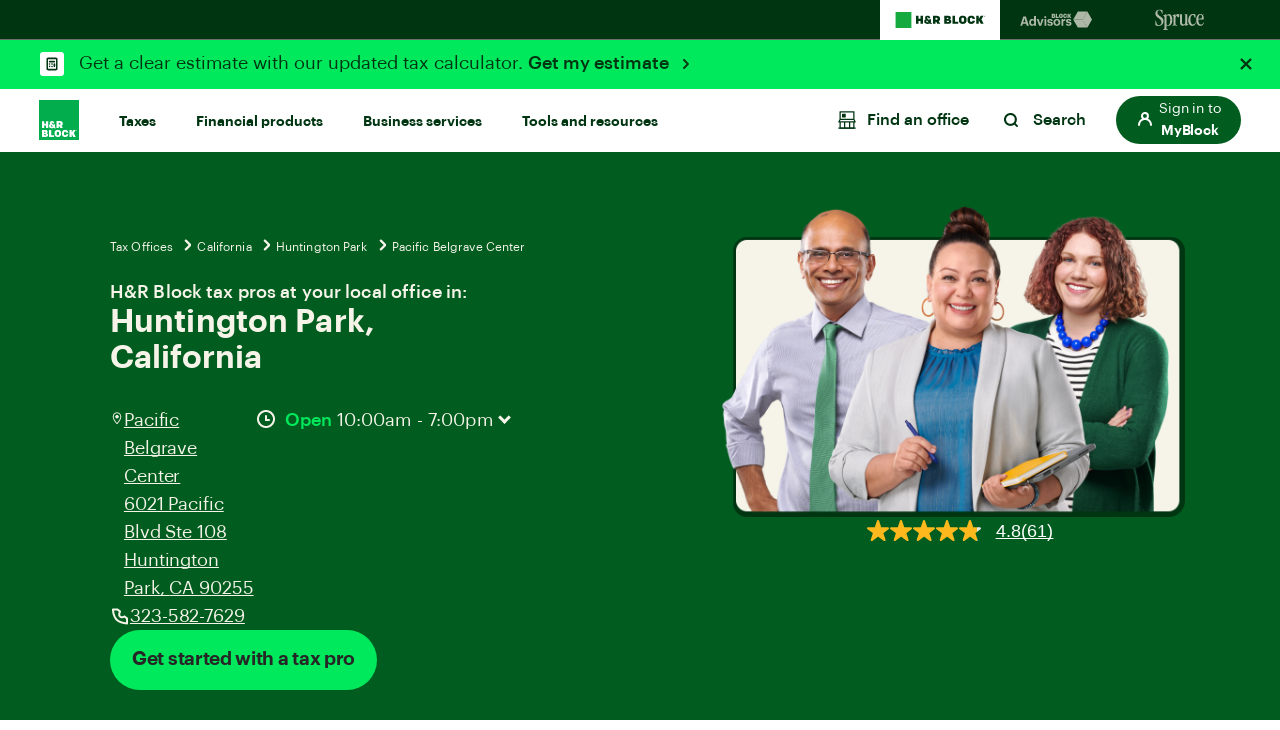

--- FILE ---
content_type: text/html;charset=utf-8
request_url: https://www.hrblock.com/tax-pros/3787/
body_size: 51902
content:
<!DOCTYPE HTML>


    
    
        
            
        
    


<html lang="en-US">
	
  
  <head>
    <meta charset="UTF-8"/>
    
    <!-- SEO Status - Page is indexable -->
    
        <script defer="defer" type="text/javascript" src="/.rum/@adobe/helix-rum-js@%5E2/dist/rum-standalone.js"></script>
<link rel="icon" href="/content/dam/dev/hrblock/favicon/favicon.ico"/>
    
    <meta name="google-site-verification" content="aeZI60hcL3X1AlwL3mhGGDdHWtSlvTbpXqU4RLDUJz8"/>
    
    <title>Tax Preparers Near Me in Huntington Park, California | H&amp;R Block®</title>
    
    
    
    <link rel="canonical" href="https://www.hrblock.com/tax-pros/3787/"/>
    
    
    
	
	<meta name="template" content="hrb-homepage"/>
	<meta name="viewport" content="width=device-width, initial-scale=1"/>
	
	<meta name="ot-block" content="yes"/>
	
	


    

    

	
	
		 
		<meta name="description" content="See local tax preparers in Huntington Park, CA. When you file with H&amp;R Block, you can find a tax pro for your unique situation and all your tax preparation needs."/>
		
		
              
		
              
		
			
			
			
			
			
			
			
			
			
			
  			
         	<script type="application/ld+json">
			  {
				"@context": "https://schema.org",
				"@type": ["AccountingService", "LocalBusiness"],
				"@id" : "https://www.hrblock.com/tax-pros/3787/",
				"name": "H&R Block Tax Preparation Office",
				"description": "File your taxes with a tax pro at an H&R Block tax office in Huntington Park California. For all your tax preparation needs, call us at +1-323-582-7629 or book an appointment online.",
				"url": "https://www.hrblock.com/tax-pros/3787/",
				"image": ["https://hrbent.scene7.com/is/image/hrblock/dotcom-make-an-appointment-hero"],
				"telephone" : "+1-323-582-7629",
				"address" :{
					"@type" : "PostalAddress",
					"streetAddress" : "Pacific Belgrave Center, 6021 Pacific Blvd Ste 108",
					"addressLocality" : "Huntington Park",
					"addressRegion" : "CA",
					"postalCode" : "90255",
					"addressCountry" : "US"
				},
				"geo": {
					"@type": "GeoCoordinates",
    				"latitude": 33.986712,
    				"longitude": -118.225942
  				},
				"hasMap": "https://www.google.com/maps?daddr=33.986712,-118.225942",
				"sameAs": [
					"https://www.google.com/maps/search/33.986712,-118.225942",
					"https://maps.apple.com/place?coordinate=33.986712,-118.225942&name=H%26R+Block",
					"https://www.bing.com/maps/search?style=r&q=33.986712,-118.225942",
					"https://www.mapquest.com/search/33.986712,-118.225942"
				],
				"areaServed": {
    				"@type": "City",
					"name": "Huntington Park",
					"addressRegion": "CA",
					"addressCountry": "US"
				},
				"knowsLanguage": ["en","es"],
				"serviceType": [
					"Tax Payer ID (ITIN)","Spanish","Notary Services","Refund Advance Loan","Payroll Services","Bookkeeping Services","Prepare Taxes"
				],
				"branchCode": "3787",
				"brand" :{
					"@type" : "Organization",
					"name" : "H&R Block",
					"url": "https://www.hrblock.com/"
				},
				"parentOrganization": {
					"@type": "Organization",
    				"@id": "https://www.hrblock.com/#organization",
    				"name": "H&R Block",
    				"url": "https://www.hrblock.com/"
  				},
				"potentialAction": {
					"@type": "ReserveAction",
					"name": "Book a tax appointment",
					"target": {
						"@type": "EntryPoint",
						"urlTemplate": "https://www.hrblock.com/tax-pros/3787/",
						"inLanguage": "en",
						"actionPlatform": [
							"https://schema.org/DesktopWebPlatform",
							"https://schema.org/MobileWebPlatform"
						]
					}
				 }
			  }
			</script>
		
         
        
		  
         
	


    

    <!--    Main TrustArc Script Start -->
    <script async="async" type="text/javascript" crossorigin="" src='//consent.trustarc.com/notice?domain=hrb-tax-group.com&c=teconsent&js=nj&noticeType=bb&gtm=1&text=true'></script>
    <!--    Main TrustArc Script End -->

    <script src="//assets.adobedtm.com/f6306126288b/d60503912317/launch-b7662ac97cee.min.js"></script>
    <script type="text/javascript">
        !function(d,k,n){d[k]||(d[n]=d[n]||[],d[k]=function(){d[n].push(arguments)})}(window,"_dd","dd_q");
        var HRBData = HRBData || {}
        HRBData.digital_data = HRBData.digital_data || {};

        if (window.location.pathname.indexOf('/search') != -1) {
            HRBData.digital_data.ttSearchExp="";
            var targetData = {
                "full_page_name": "hrblock|tax services|tax pros",
                "full_page_name_no_products": "hrblock|tax services|tax pros",
                "name": "hrb search result",
                "typ": "non-mbox"
            };
            _dd('target_page_view', targetData);
        }

        var contextData = {
            "page_section": "hrblock",
            "page_sub_section": "tax services",
            "page_title": "tax pros"
        }
        var campaignid = new URLSearchParams(window.location.search).get("campaignid");
        if(campaignid){
            contextData.campaignid = campaignid;
        }

        _dd('page_load', contextData);
    </script>

    <!-- DNS-PREFETCH -->
    <link rel="dns-prefetch" href="//assets.adobedtm.com"/>
    <script src="https://mp.hrblock.com/idl/hrb/idl.js" id="mp-idl" defer></script>

    <script>
        function s2sTargetCallback() {
            var redirectFromPath = document.location.pathname;
            var receivedSearchTerm = document.location.search;

            if (sessionStorage['adobeHPId'] == 1 || window['___s2sHPId'] == 1) {
                if (redirectFromPath === "/") {
                    location.replace("/home/" + receivedSearchTerm);
                    document.write('<meta http-equiv="refresh" content="0;url=/home/' + receivedSearchTerm + '"/>');
                } else if (redirectFromPath === "/filing-options-and-products/") {
                    location.replace("/block/" + receivedSearchTerm);
                    document.write('<meta http-equiv="refresh" content="0;url=/block/' + receivedSearchTerm + '"/>');
                }
            }
        }
    </script>

    
        <script>
            try {
                var src = "https:\/\/mp.hrblock.com\/tgt\/s2s\/hrb\/activity.js?status=1";
                var encodeUrl= encodeURIComponent(window.location.href);
                var elem = document.createElement('script');
                elem.id = 'mp-activity';
                elem.async = false;
                elem.src = src+'&url='+encodeUrl;
                var appendTo = document.getElementById('mp-idl');
                appendTo.parentNode.insertBefore(elem, appendTo.nextSibling);
            } catch (err) {
                console.error('Activity SDK Failed : Err = ' + err.message);
            }
        </script>
    



    <!-- Preconnect -->
    <link href="https://hrbent.scene7.com" rel='preconnect' crossorigin/>
    
    <input type="hidden" value="https://www.hrblock.com/" name="servicehost" id="servicehost"/>
    <input type="hidden" value="w-446637" name="nudataId" id="nudataId"/>

    <link rel="preload" href="/etc.clientlibs/reimagine/clientlibs/clientlib-graphik-fonts-init/resources/fonts/Graphik-Regular.woff2" as="font" type="font/woff2" crossorigin="anonymous"/>
    <link rel="preload" href="/etc.clientlibs/reimagine/clientlibs/clientlib-graphik-fonts-init/resources/fonts/Graphik-Medium.woff2" as="font" type="font/woff2" crossorigin="anonymous"/>
    <link rel="preload" href="/etc.clientlibs/reimagine/clientlibs/clientlib-graphik-fonts-init/resources/fonts/Graphik-Semibold.woff2" as="font" type="font/woff2" crossorigin="anonymous"/>

    
    	    
    

    
    
    
    

    
        
	
	
		
		<!-- <script data-sly-test="false" async type="text/javascript" src="https://apps.bazaarvoice.com/deployments/hrblock/category/production/en_US/bv.js"></script> -->
		
		<script async type="text/javascript" src="https://apps.bazaarvoice.com/deployments/hrblock-local/main_site/production/en_US/bv.js"></script>
		
		
	
    
<link rel="preload" href="/etc.clientlibs/reimagine/clientlibs/clientlib-global.lc-8c9c8ff4e08379c9810ff258813ee33e-lc.min.css" as="style">
<link rel="stylesheet" href="/etc.clientlibs/reimagine/clientlibs/clientlib-global.lc-8c9c8ff4e08379c9810ff258813ee33e-lc.min.css" media="print" onload="this.media='all';">


	
    
    
<link rel="preload" href="/etc.clientlibs/reimagine/clientlibs/clientlib-page.lc-55850e27bc4bb6dccdf433e25d03d2c1-lc.min.css" as="style">
<link rel="stylesheet" href="/etc.clientlibs/reimagine/clientlibs/clientlib-page.lc-55850e27bc4bb6dccdf433e25d03d2c1-lc.min.css" media="print" onload="this.media='all';">



	
			
		
    
<script src="/etc.clientlibs/reimagine/clientlibs/clientlib-hrb-common-data.lc-ce195a3283e3c1cd48c0f6c14510758f-lc.min.js"></script>



        
    
<script src="/etc.clientlibs/reimagine/clientlibs/clientlib-dependencies.lc-c91d10e992597427ee5976f9693071e5-lc.min.js"></script>


        
        
    
<script src="/etc.clientlibs/reimagine/clientlibs/clientlib-hrb.lc-867d592d5ab05de4cdf3e9a67be359aa-lc.min.js"></script>


	        			
		
	
	
    
<script type="text/javascript" src="/etc.clientlibs/reimagine/clientlibs/clientlib-global.lc-0fc92d7c943c070e46e951b422296de6-lc.min.js" defer></script>



	
    
<script type="text/javascript" src="/etc.clientlibs/reimagine/clientlibs/clientlib-page.lc-fce4fa8a82bf698625c3c5f9697786f4-lc.min.js" defer></script>



		

    



    <script>
        HRBData.digital_data.office_id = "3787"
    </script>

    
    
    
    <script>
        (function(h,o,u,n,d) {
          h=h[d]=h[d]||{q:[],onReady:function(c){h.q.push(c)}}
          d=o.createElement(u);d.async=1;d.src=n
          n=o.getElementsByTagName(u)[0];n.parentNode.insertBefore(d,n)
        })(window,document,'script','https://www.datadoghq-browser-agent.com/us3/v6/datadog-rum.js','DD_RUM')
        window.DD_RUM.onReady(function() {
          window.DD_RUM.init({
            clientToken: 'pub8454dc87b0c007cb401b7e68d04e29eb',
            applicationId: '76b659c8-c303-43a5-a5c6-365f4a8ae63b',
            site: 'us3.datadoghq.com',
            service: 'com-web',
            env: 'production',
            sessionSampleRate: 100,
            sessionReplaySampleRate: 100,
            defaultPrivacyLevel: 'mask-user-input',
          });
        })
        console.log('Datadog RUM initialized');
    </script>


    <!-- For ADA skip links -->
    <a href="#ada-nav-skip" class="skip-links" aria-label="Skip links">Skip to content</a>

                    <script>var w=window;if(w.performance||w.mozPerformance||w.msPerformance||w.webkitPerformance){var d=document;AKSB=w.AKSB||{},AKSB.q=AKSB.q||[],AKSB.mark=AKSB.mark||function(e,_){AKSB.q.push(["mark",e,_||(new Date).getTime()])},AKSB.measure=AKSB.measure||function(e,_,t){AKSB.q.push(["measure",e,_,t||(new Date).getTime()])},AKSB.done=AKSB.done||function(e){AKSB.q.push(["done",e])},AKSB.mark("firstbyte",(new Date).getTime()),AKSB.prof={custid:"965964",ustr:"",originlat:"0",clientrtt:"8",ghostip:"23.208.24.233",ipv6:false,pct:"10",clientip:"3.137.219.249",requestid:"ba6b3f10",region:"47358",protocol:"h2",blver:14,akM:"a",akN:"ae",akTT:"O",akTX:"1",akTI:"ba6b3f10",ai:"488821",ra:"false",pmgn:"",pmgi:"",pmp:"",qc:""},function(e){var _=d.createElement("script");_.async="async",_.src=e;var t=d.getElementsByTagName("script"),t=t[t.length-1];t.parentNode.insertBefore(_,t)}(("https:"===d.location.protocol?"https:":"http:")+"//ds-aksb-a.akamaihd.net/aksb.min.js")}</script>
                    </head>        
  
    <body>
      
	
	<header class="site-header">
		
            

    
<link rel="preload" href="/etc.clientlibs/reimagine/components/content/familybrands/clientlib.lc-6f5713ccf257d87b6ef71cc937da28d9-lc.min.css" as="style">
<link rel="stylesheet" href="/etc.clientlibs/reimagine/components/content/familybrands/clientlib.lc-6f5713ccf257d87b6ef71cc937da28d9-lc.min.css" media="print" onload="this.media='all';">
<script type="text/javascript" src="/etc.clientlibs/reimagine/components/content/familybrands/clientlib.lc-b8a7b0df325717aa3ae11d2527919298-lc.min.js" defer></script>



   
<!-- START: Family brand -->

<section class="brand-navigation forest-green-2-theme ">
     <ul class="list-unstyled flex m-0">
        <li class="active-brand">
          <a tabindex="0" href="https://www.hrblock.com/" data-track="{&#34;loc&#34;:&#34;h&#34;,&#34;nm&#34;:&#34;family navigation hrblock&#34;}">
            <svg xmlns="http://www.w3.org/2000/svg" width="91" height="22" viewBox="0 0 91 22" fill="none">
            <g clip-path="url(#clip0_2801_95020)">
            <path d="M16.3853 3.08789H0.365723V18.9121H16.3853V3.08789Z" fill="#14AA40"/>
            <path d="M32.6306 13.3181C32.0819 13.3181 31.321 13.005 31.321 12.2667C31.321 11.834 31.6066 11.518 31.8712 11.3408C31.8712 11.3408 33.1912 12.8057 33.4707 13.1025C33.3377 13.194 32.9953 13.3195 32.6321 13.3195M35.749 13.1158C36.0285 12.6329 36.0689 12.0407 36.0689 11.583V10.3381H34.281V11.5062L32.4049 9.43291C32.2225 9.21141 32.1059 9.04011 32.1059 8.77726C32.1059 8.47159 32.3361 8.26485 32.6814 8.26485C33.0536 8.26485 33.2525 8.49374 33.2525 8.81418V9.19959H35.1794V8.69752C35.1794 7.432 34.118 6.65822 32.6381 6.65822C31.034 6.65822 30.0025 7.49107 30.0025 8.74773C30.0025 9.10065 30.1191 9.64998 30.6588 10.1432C29.9412 10.4754 29.1953 11.1857 29.1953 12.3272C29.1953 13.9132 30.457 14.9646 32.6829 14.9646C33.4468 14.9646 34.1674 14.7564 34.6726 14.4212L35.0299 14.8036H37.2798L35.7505 13.1202L35.749 13.1158ZM41.636 10.728C42.2384 10.728 42.5703 10.3293 42.5703 9.77993C42.5703 9.1863 42.2504 8.8127 41.636 8.8127H40.4117V10.7265H41.636V10.728ZM41.1397 12.7038H40.4102V14.8007H37.8822V6.81622H41.923C43.9785 6.81622 45.0982 8.02415 45.0982 9.76812C45.0982 10.9125 44.5795 11.7882 43.7139 12.28L45.3165 14.7992H42.3745L41.1397 12.7023V12.7038ZM20.8984 14.8007H23.4293V11.9388H25.5073V14.8007H28.0367V6.81622H25.5073V9.65589H23.4293V6.81622H20.8984V14.7992V14.8007ZM53.3696 12.9681C53.7718 12.9681 54.005 12.6728 54.005 12.2888C54.005 11.9329 53.7583 11.6287 53.3562 11.6287H51.6774V12.9696H53.3711L53.3696 12.9681ZM52.8688 9.93351C53.268 9.93351 53.4803 9.64851 53.4803 9.26604C53.4803 8.92198 53.2426 8.65026 52.8688 8.65026H51.6968V9.93203H52.8688V9.93351ZM49.29 6.8177H53.4818C54.9946 6.8177 55.8826 7.68451 55.8826 8.88211C55.8826 9.69133 55.4894 10.3544 54.8227 10.6733C55.7899 10.8889 56.3789 11.5387 56.3789 12.534C56.3789 13.8807 55.3863 14.8036 53.5386 14.8036H49.2885V6.81622L49.29 6.8177ZM57.4209 14.8021H63.2271V12.7289H59.9473V6.81622H57.4209V14.8007V14.8021ZM69.0768 11.4604V10.1609C69.0768 9.23651 68.6029 8.73444 67.7463 8.73444C66.8897 8.73444 66.4188 9.23503 66.4188 10.1609V11.4604C66.4188 12.3833 66.8927 12.8869 67.7463 12.8869C68.5999 12.8869 69.0768 12.3833 69.0768 11.4604ZM63.8894 11.3127V10.3086C63.8894 8.14081 65.2184 6.65674 67.7463 6.65674C70.2742 6.65674 71.6047 8.14081 71.6047 10.3086V11.3127C71.6047 13.482 70.2772 14.9616 67.7463 14.9616C65.2154 14.9616 63.8894 13.482 63.8894 11.3127ZM76.2898 12.8869C75.4227 12.8869 75.0101 12.3272 75.0101 11.4486V10.1727C75.0101 9.2941 75.4242 8.73444 76.2898 8.73444C77.1553 8.73444 77.5022 9.3384 77.5485 9.92169H79.9389C79.8836 8.11718 78.6129 6.65674 76.3376 6.65674C73.7275 6.65674 72.4822 8.11718 72.4822 10.2864V11.3349C72.4822 13.5012 73.7275 14.9616 76.3376 14.9616C78.6129 14.9616 79.8836 13.5012 79.9389 11.7026H77.5485C77.5022 12.2844 77.1793 12.8869 76.2898 12.8869ZM81.3202 14.8021H83.8496V11.4781H84.0499L85.7182 14.8021H88.726L86.3685 10.4179L88.4868 6.8177H85.651L84.0081 9.59682H83.8496V6.81622H81.3202V14.8007V14.8021ZM89.6559 7.26809C89.7007 7.26809 89.7246 7.24298 89.7246 7.20459C89.7246 7.17063 89.7007 7.147 89.6559 7.147H89.6006V7.26809H89.6559ZM89.6379 7.40542H89.6006V7.56047H89.4212V7.00228H89.6798C89.8278 7.00228 89.904 7.08055 89.904 7.20607C89.904 7.27842 89.8711 7.33601 89.8188 7.37293L89.9264 7.56047H89.7187L89.6379 7.40542ZM90.1701 7.30057C90.1701 7.00524 89.9773 6.7793 89.6439 6.7793C89.3105 6.7793 89.1207 7.00376 89.1207 7.30057C89.1207 7.59739 89.312 7.82184 89.6439 7.82184C89.9758 7.82184 90.1701 7.59296 90.1701 7.30057ZM88.9727 7.30057C88.9727 6.95208 89.2313 6.65674 89.6439 6.65674C90.0565 6.65674 90.3151 6.95208 90.3151 7.30057C90.3151 7.64907 90.0565 7.94293 89.6439 7.94293C89.2313 7.94293 88.9727 7.65055 88.9727 7.30057Z" fill="#003512"/>
            </g>
            <defs>
            <clipPath id="clip0_2801_95020">
            <rect width="90" height="20.7692" fill="white" transform="translate(0.339844 0.615234)"/>
            </clipPath>
            </defs>
            </svg>
          </a>
        </li>
        <li>
          <a tabindex="0" href="https://www.blockadvisors.com/?intcid=cross_lob_hrb_family-nav_h_block-advisors" data-track="{&#34;loc&#34;:&#34;h&#34;,&#34;nm&#34;:&#34;family navigation block advisors&#34;}">
         <svg xmlns="http://www.w3.org/2000/svg" width="80" height="17.76" viewBox="0 0 80 17.76" fill="none">
            <path d="M0.264357 14.5254L3.22264 5.52465H5.87881L8.79933 14.5254H6.67188L6.05504 12.5238H2.79464L2.1778 14.5254H0.264357ZM4.43113 7.18633L3.23523 11.0762H5.61445L4.43113 7.18633ZM11.9879 14.6639C10.3892 14.6639 9.13032 13.5183 9.13032 11.3279V11.2272C9.13032 9.062 10.3766 7.79057 12.0257 7.79057C13.0831 7.79057 13.7377 8.25634 14.1028 8.92353V4.95817H15.9155V14.5254H14.1028V13.4302C13.7629 14.0974 12.9572 14.6639 11.9879 14.6639ZM12.5292 13.2414C13.4859 13.2414 14.1531 12.5994 14.1531 11.265V11.1643C14.1531 9.85508 13.574 9.18789 12.5796 9.18789C11.5599 9.18789 10.9934 9.88025 10.9934 11.1895V11.2902C10.9934 12.5994 11.6228 13.2414 12.5292 13.2414ZM19.113 14.5254L16.7086 7.94163H18.6598L20.2334 12.6497L21.7944 7.94163H23.5567L21.1649 14.5254H19.113ZM25.2883 7.04785C24.7092 7.04785 24.256 6.61984 24.256 6.05336C24.256 5.48688 24.7092 5.05888 25.2883 5.05888C25.88 5.05888 26.3331 5.48688 26.3331 6.05336C26.3331 6.61984 25.88 7.04785 25.2883 7.04785ZM24.3945 14.5254V7.94163H26.2073V14.5254H24.3945ZM30.0786 14.6639C28.3037 14.6639 27.2714 13.8834 27.2085 12.4609H28.9079C28.9835 13.0525 29.273 13.3924 30.0661 13.3924C30.771 13.3924 31.0983 13.1281 31.0983 12.6749C31.0983 12.2217 30.7081 12.0329 29.7639 11.8944C28.0141 11.63 27.3344 11.1265 27.3344 9.84249C27.3344 8.47035 28.5932 7.79057 29.9402 7.79057C31.4004 7.79057 32.4956 8.31929 32.6593 9.8299H30.985C30.8843 9.2886 30.5822 9.03683 29.9528 9.03683C29.3611 9.03683 29.0212 9.31377 29.0212 9.7166C29.0212 10.132 29.3359 10.2957 30.2927 10.4341C31.9417 10.6733 32.8481 11.0887 32.8481 12.4987C32.8481 13.9211 31.8159 14.6639 30.0786 14.6639ZM36.8914 14.6639C34.9276 14.6639 33.4296 13.3547 33.4296 11.3027V11.202C33.4296 9.13753 34.9276 7.79057 36.904 7.79057C38.8804 7.79057 40.3658 9.11236 40.3658 11.1643V11.265C40.3658 13.3421 38.8678 14.6639 36.8914 14.6639ZM36.904 13.2791C37.9237 13.2791 38.5153 12.5238 38.5153 11.2776V11.1895C38.5153 9.93061 37.9237 9.1753 36.904 9.1753C35.8969 9.1753 35.2927 9.90543 35.2927 11.1643V11.265C35.2927 12.5238 35.8718 13.2791 36.904 13.2791ZM41.3917 14.5254V7.94163H43.2171V9.20048C43.6325 8.31929 44.2745 7.85351 45.3445 7.84092V9.54036C43.9976 9.52778 43.2171 9.96837 43.2171 11.2272V14.5254H41.3917ZM48.7244 14.6639C46.9494 14.6639 45.9172 13.8834 45.8542 12.4609H47.5537C47.6292 13.0525 47.9187 13.3924 48.7118 13.3924C49.4167 13.3924 49.744 13.1281 49.744 12.6749C49.744 12.2217 49.3538 12.0329 48.4097 11.8944C46.6599 11.63 45.9801 11.1265 45.9801 9.84249C45.9801 8.47035 47.2389 7.79057 48.5859 7.79057C50.0462 7.79057 51.1414 8.31929 51.305 9.8299H49.6307C49.53 9.2886 49.2279 9.03683 48.5985 9.03683C48.0068 9.03683 47.6669 9.31377 47.6669 9.7166C47.6669 10.132 47.9817 10.2957 48.9384 10.4341C50.5875 10.6733 51.4938 11.0887 51.4938 12.4987C51.4938 13.9211 50.4616 14.6639 48.7244 14.6639Z" fill="#003512"/>
            <path d="M53.1626 8.42773L57.9067 16.3812H67.3951L62.6511 8.42773H53.1626Z" fill="#005D1F"/>
            <path d="M57.9067 0.473633L53.1626 8.42711H62.6511L67.3951 0.473633H57.9067Z" fill="#14AA40"/>
            <path d="M67.4153 0.473633L62.3721 8.53913L67.4153 16.3806L72 8.42711L67.4153 0.473633Z" fill="#008427"/>
            <path d="M47.4685 6.82612H48.7279V4.8827L49.7095 6.82612H51.1761L50.0105 4.78418L51.1475 2.77679H49.7152L48.7279 4.68566V2.77679H47.4685V6.82612ZM44.4949 5.12571V4.4778C44.4949 4.03235 44.7022 3.7491 45.1334 3.7491C45.5763 3.7491 45.7373 4.05578 45.7603 4.35074H46.9506C46.922 3.43671 46.2892 2.69629 45.1561 2.69629C43.8564 2.69629 43.2352 3.43671 43.2352 4.53577V5.06804C43.2352 6.1671 43.8564 6.90752 45.1561 6.90752C46.2892 6.90752 46.9217 6.1671 46.9506 5.25306H45.7603C45.7373 5.54803 45.5763 5.85471 45.1334 5.85471C44.7022 5.85441 44.4949 5.57086 44.4949 5.12571ZM40.9351 5.85441C40.5095 5.85441 40.2736 5.6 40.2736 5.13141V4.4721C40.2736 4.00351 40.5095 3.7491 40.9351 3.7491C41.3607 3.7491 41.5966 4.00351 41.5966 4.4721V5.13141C41.5966 5.6 41.3607 5.85441 40.9351 5.85441ZM40.9351 6.90722C42.1945 6.90722 42.856 6.15509 42.856 5.05632V4.54719C42.856 3.44812 42.1945 2.69629 40.9351 2.69629C39.6757 2.69629 39.0142 3.44812 39.0142 4.54719V5.05632C39.0142 6.15509 39.6757 6.90722 40.9351 6.90722ZM35.8454 6.82612H38.7383V5.77331H37.105V2.77679H35.8456V6.82612H35.8454ZM33.085 4.33302V3.73138H33.6255C33.7982 3.73138 33.9072 3.85843 33.9072 4.02063C33.9072 4.19996 33.8095 4.33302 33.6255 4.33302H33.085ZM33.085 5.87183V5.24135H33.8615C34.0454 5.24135 34.1604 5.38613 34.1604 5.55374C34.1604 5.73306 34.0511 5.87183 33.8671 5.87183H33.085ZM31.854 6.82612H33.9705C34.8906 6.82612 35.3851 6.35754 35.3851 5.67509C35.3851 5.17196 35.0919 4.84215 34.6087 4.73222C34.9423 4.57032 35.1379 4.2348 35.1379 3.82419C35.1379 3.21684 34.695 2.77709 33.9415 2.77709H31.854V6.82612Z" fill="#14AA40"/>
            <path d="M68.5815 0.886656V0.738401H68.6725C68.7305 0.738401 68.7574 0.768051 68.7574 0.813399C68.7574 0.858748 68.7325 0.886656 68.6725 0.886656H68.5815ZM68.7458 1.06596H68.815L68.738 0.929562C68.7864 0.910027 68.817 0.864678 68.817 0.813051C68.817 0.745725 68.7727 0.688865 68.6916 0.688865H68.5218V1.06596H68.5815V0.937586H68.678L68.7458 1.06596ZM68.2767 0.892237C68.2767 0.682935 68.4216 0.512702 68.651 0.512702C68.8808 0.512702 69.0257 0.682935 69.0257 0.892237C69.0257 1.10154 68.8808 1.27142 68.651 1.27142C68.4216 1.27177 68.2767 1.10154 68.2767 0.892237ZM68.2324 0.892237C68.2324 1.1134 68.3906 1.31084 68.651 1.31084C68.9115 1.31084 69.0696 1.1134 69.0696 0.892237C69.0696 0.671075 68.9115 0.473633 68.651 0.473633C68.3906 0.473633 68.2324 0.671423 68.2324 0.892237Z" fill="#58595B"/>
            </svg>
        </a>
        </li>
        <li>
          <a tabindex="0" href="https://www.sprucemoney.com/?intcid=cross_lob_hrb_family-nav_h_spruce-money" data-track="{&#34;loc&#34;:&#34;h&#34;,&#34;nm&#34;:&#34;family navigation spruce money&#34;}">
        <svg xmlns="http://www.w3.org/2000/svg" width="50" height="22" viewBox="0 0 50 22" fill="none">
            <g clip-path="url(#clip0_2801_95829)">
            <path d="M8.51371 12.1322C8.51371 15.1336 6.36468 16.9601 3.57461 16.9601C2.35752 16.9601 0.997344 16.6853 0.543951 16.2347C0.281874 15.96 0.186478 15.4841 0.162366 14.0835C0.162366 13.3829 0.138255 12.435 0.234176 11.9317C0.305461 11.6816 0.37727 11.6316 0.543951 11.6316C0.830663 11.6316 0.878361 11.7817 0.973757 12.0322C1.57024 14.7088 2.42933 16.2347 3.98031 16.2347C5.43588 16.2347 6.43806 14.8835 6.43806 13.2076C6.43806 11.4069 5.29279 10.3563 3.98031 9.43037C3.64642 9.20508 3.31201 8.95506 2.97812 8.70504C1.59383 7.70441 0.281874 6.55377 0.281874 4.4014C0.281874 2.14848 2.33394 0.5 4.62449 0.5C5.72207 0.5 6.98685 0.875304 7.36844 1.17533C7.55975 1.30061 7.58334 1.37534 7.60745 1.97594V3.62442C7.60745 4.85034 7.60745 4.99815 7.29715 4.99815C6.93916 4.99815 6.96274 4.5734 6.79606 4.04753C6.24727 2.09683 5.48568 1.22094 4.38495 1.22094C3.31096 1.22094 2.38059 2.17156 2.38059 3.39748C2.38059 5.54875 4.00546 6.49937 5.60204 7.57363C7.0812 8.59953 8.51267 9.7249 8.51267 12.1015L8.51371 12.1322Z" fill="#003512"/>
            <path d="M11.3851 19.3058C11.3851 20.13 11.7189 20.3064 12.4585 20.4564C12.8642 20.5317 13.0073 20.5564 13.0073 20.857C13.0073 21.007 12.8406 21.1317 12.3631 21.1317C11.862 21.1317 11.504 21.0317 10.5286 21.0317C9.64539 21.0317 9.00121 21.1317 8.54781 21.1317C8.11853 21.1317 7.99902 21.0317 7.99902 20.8317C7.99902 20.6564 8.02313 20.5317 8.35702 20.4564C9.26381 20.2317 9.38331 20.2064 9.38331 19.1558V8.00435C9.38331 7.32902 9.28739 7.20429 8.85916 7.05372C8.38218 6.90371 8.21497 6.85371 8.21497 6.7037C8.21497 6.4784 8.33448 6.40367 8.71607 6.27839C9.36933 5.97503 10.0055 5.63269 10.6214 5.25303C10.9317 5.05247 11.0506 4.92773 11.1455 4.92773C11.2404 4.92773 11.3127 5.00247 11.3127 5.27776V6.25366C11.3127 6.4284 11.3604 6.50368 11.4558 6.50368C11.5753 6.50368 11.7902 6.22893 12.1 5.92836C12.5057 5.52778 13.0786 5.05247 13.7946 5.05247C15.8702 5.05247 17.3735 7.55431 17.3735 11.0315C17.3735 14.1834 15.8225 16.8847 13.4366 16.8847C12.8637 16.8847 12.4344 16.71 12.1 16.5847C11.8379 16.4594 11.6707 16.3594 11.5512 16.3594C11.3845 16.3594 11.3845 16.5347 11.3845 16.8347L11.3851 19.3058ZM15.203 11.0562C15.203 8.12963 14.4629 6.35367 13.1027 6.35367C12.6596 6.35932 12.2344 6.53755 11.9097 6.85371C11.7484 6.983 11.6172 7.1492 11.5264 7.33965C11.4356 7.5301 11.3874 7.73977 11.3856 7.9527V14.2581C11.3856 14.9835 11.5523 15.4841 11.839 15.7593C11.9804 15.9054 12.1482 16.0204 12.3325 16.0977C12.5168 16.175 12.714 16.2129 12.9124 16.2094C14.1772 16.2094 15.2035 14.7587 15.2035 11.0815L15.203 11.0562Z" fill="#003512"/>
            <path d="M18.5476 8.0038C18.5476 7.17956 18.3092 7.00317 17.6886 7.00317C17.4978 6.97844 17.3783 6.92844 17.3783 6.72843C17.3783 6.47841 17.5214 6.40367 17.8794 6.30367C18.3569 6.12838 18.9533 5.92836 19.5257 5.42777C19.836 5.10247 19.9791 4.92773 20.1704 4.92773C20.2658 4.92773 20.3612 5.05247 20.3612 5.30304C20.3848 5.62779 20.3848 6.0531 20.3848 6.55369C20.3848 6.87899 20.3848 7.12901 20.4802 7.12901C20.6951 7.12901 20.8146 6.60369 21.1726 6.03002C21.5065 5.5047 21.9835 4.93103 22.8426 4.93103C23.7494 4.93103 24.2746 5.68109 24.2746 6.807C24.2746 7.7329 23.9401 8.43295 23.1529 8.43295C22.5087 8.43295 22.2938 7.98292 22.2225 7.4576C22.1748 7.05702 22.1271 6.63336 21.8404 6.63336C21.4111 6.63336 21.1008 7.10867 20.8859 7.68454C20.6715 8.28459 20.552 8.85991 20.552 9.28522V14.4384C20.552 15.5374 20.6474 15.839 21.4111 15.9643C22.0317 16.0896 22.2702 16.1396 22.2702 16.3643C22.2702 16.6149 22.103 16.6649 21.6973 16.6649C21.4352 16.6649 21.1008 16.5649 19.5734 16.5649C18.3569 16.5649 18.0224 16.6649 17.7604 16.6649C17.4501 16.6649 17.2593 16.5896 17.2593 16.3643C17.2593 16.1143 17.4737 16.0643 17.8558 15.9643C18.4281 15.889 18.5476 15.7643 18.5476 14.7884V8.0038Z" fill="#003512"/>
            <path d="M32.2326 6.05294C32.2326 5.40289 32.1843 5.15287 31.8505 5.15287C31.5884 5.15287 31.3551 5.19903 31.0448 5.19903C30.5914 5.19903 30.6716 5.1809 30.2151 5.15287C29.9053 5.13364 29.6291 5.22321 29.6291 5.52763C29.6291 5.72434 29.7381 5.81666 29.8996 5.89963C30.1616 6.03536 30.2277 6.15295 30.2277 6.65354V13.3892C30.2277 14.6531 29.6443 15.4306 28.6175 15.4306C27.5907 15.4306 27.0393 14.6613 27.0393 13.4085V6.05294C27.0393 5.40289 26.991 5.15287 26.6571 5.15287C26.3951 5.15287 26.0764 5.19903 25.7661 5.19903C25.3127 5.19903 25.4747 5.15287 25.0213 5.15287C24.711 5.15287 24.5679 5.35289 24.5679 5.52763C24.5679 5.72434 24.6276 5.79028 24.7891 5.87326C25.0511 6.00898 25.0338 6.15295 25.0338 6.65354V13.9832C25.0338 14.9833 25.3918 15.6592 25.8693 16.1092C26.3704 16.5598 27.0864 16.7345 27.826 16.7345C28.8743 16.7345 29.3639 16.3021 29.7004 15.9548C29.996 15.6509 30.0945 15.3223 30.1899 15.3223C30.2853 15.3223 30.3226 15.3724 30.3226 15.6482V16.5823C30.3226 16.7824 30.3702 16.8824 30.4415 16.8824C30.5369 16.8824 30.6087 16.8576 30.7518 16.8076C31.0857 16.6576 31.7299 16.3823 32.7326 16.007C33.2568 15.807 33.3768 15.7323 33.4004 15.5317C33.4004 15.3317 33.2809 15.257 32.828 15.2064C32.3982 15.1564 32.2315 14.9317 32.2315 14.1074L32.2326 6.05294Z" fill="#003512"/>
            <path d="M33.2246 11.3063C33.2246 7.60432 35.3008 4.92773 38.0924 4.92773C38.713 4.92773 39.4526 5.02774 39.9537 5.32777C40.5266 5.65307 40.5502 5.75307 40.5502 6.40367C40.5502 6.77843 40.5743 7.05373 40.5743 7.3543C40.5743 7.60432 40.5266 8.00435 40.5025 8.22964C40.4312 8.72968 40.264 8.80496 39.9301 8.80496C39.5244 8.80496 39.4526 8.20437 39.071 7.12901C38.7607 6.25366 38.4756 5.83 37.7827 5.83C36.4461 5.83 35.3715 7.70597 35.3715 10.3826C35.3715 14.085 36.5645 15.511 37.996 15.511C38.8551 15.511 39.428 15.1351 39.8829 14.3851C40.1932 13.8356 40.384 13.1592 40.5748 13.1592C40.742 13.1592 40.8369 13.3092 40.8369 13.5097C40.8369 14.8604 39.6916 16.8864 37.3528 16.8864C34.7997 16.8864 33.2246 14.6334 33.2246 11.3332V11.3063Z" fill="#003512"/>
            <path d="M43.9051 10.457C43.4758 10.457 43.3086 10.6317 43.3086 11.0323C43.3086 13.6089 44.3569 15.6101 46.0049 15.6101C47.1056 15.6101 47.7472 15.0343 48.0811 14.1815C48.2718 13.7309 48.3195 13.4056 48.5103 13.4056C48.654 13.4056 48.7494 13.4808 48.7494 13.7561C48.7494 14.1314 48.6298 14.5804 48.4149 15.0068C47.938 16.0827 46.8425 16.8828 45.4797 16.8828C42.7829 16.8828 41.1606 14.4815 41.1606 11.1543C41.1606 7.02705 43.165 4.92578 45.4556 4.92578C47.3645 4.92578 48.7488 6.42645 48.7488 8.95302C48.7488 10.3542 48.7247 10.4542 48.0569 10.4542L43.9051 10.457ZM43.3563 9.08325C43.3563 9.55856 43.4281 9.6833 44.2631 9.6833C44.6547 9.67996 45.0456 9.64653 45.4325 9.58329C46.1485 9.48328 46.6255 9.28327 46.7429 9.08325C46.9337 8.88323 47.005 8.60794 47.005 8.03262C47.005 6.55668 46.3608 5.65606 45.4325 5.65606C44.2154 5.65606 43.3563 7.30729 43.3563 9.05797V9.08325Z" fill="#003512"/>
            <path d="M48.2031 5.51054H48.3253C48.3284 5.54406 48.3426 5.57154 48.396 5.57154C48.4327 5.57154 48.4531 5.5523 48.4531 5.52483C48.4531 5.49736 48.4364 5.48801 48.3824 5.47977C48.2561 5.46384 48.2136 5.42482 48.2136 5.33031C48.2136 5.24569 48.2802 5.18359 48.3871 5.18359C48.494 5.18359 48.5554 5.23085 48.5632 5.33031H48.4448C48.4437 5.31582 48.4372 5.30237 48.4267 5.29289C48.4162 5.28342 48.4025 5.27869 48.3887 5.27976C48.3541 5.27976 48.3363 5.29569 48.3363 5.31932C48.3363 5.34295 48.3499 5.35778 48.4054 5.36548C48.5187 5.37866 48.5768 5.40944 48.5768 5.51109C48.5768 5.59681 48.5119 5.66715 48.3971 5.66715C48.2707 5.66495 48.2068 5.61 48.2031 5.51054Z" fill="#003512"/>
            <path d="M48.6577 5.19141H48.8249L48.9104 5.44143L48.9958 5.19141H49.1599V5.66067H49.0325V5.36889L48.9229 5.66067H48.8805L48.772 5.36889V5.66067H48.6577V5.19141Z" fill="#003512"/>
            </g>
            <defs>
            <clipPath id="clip0_2801_95829">
            <rect width="49" height="21" fill="white" transform="translate(0.159668 0.5)"/>
            </clipPath>
            </defs>
            </svg>
          </a>
        </li>
      </ul>
    </section>

            
			



<!-- START: Alert Banner -->


    <section class="alert-banner hrb-neon-green  close-mid_667063860">
        <div class="container">
            <div class="content-wrap">

      
      
        
      
      
          <span class="alert-icon icon-svg icon-circle  no-svg-alt"><svg width="32" height="32" viewBox="0 0 32 32" fill="none" xmlns="http://www.w3.org/2000/svg">  <rect width="32" height="32" rx="4" fill="#FFFFFF">  </rect>  <path d="M11.7337 19.2C11.7337 19.7891 12.2113 20.2667 12.8004 20.2667C13.3895 20.2667 13.867 19.7891 13.867 19.2C13.867 18.6109 13.3895 18.1333 12.8004 18.1333C12.2113 18.1333 11.7337 18.6109 11.7337 19.2Z" fill="#003512">  </path>  <path d="M14.9337 19.2C14.9337 19.7891 15.4113 20.2667 16.0004 20.2667C16.5895 20.2667 17.067 19.7891 17.067 19.2C17.067 18.6109 16.5895 18.1333 16.0004 18.1333C15.4113 18.1333 14.9337 18.6109 14.9337 19.2Z" fill="#003512">  </path>  <path d="M14.9337 16C14.9337 16.5891 15.4113 17.0667 16.0004 17.0667C16.5895 17.0667 17.067 16.5891 17.067 16C17.067 15.4109 16.5895 14.9333 16.0004 14.9333C15.4113 14.9333 14.9337 15.4109 14.9337 16Z" fill="#003512">  </path>  <path d="M11.7337 16C11.7337 16.5891 12.2113 17.0667 12.8004 17.0667C13.3895 17.0667 13.867 16.5891 13.867 16C13.867 15.4109 13.3895 14.9333 12.8004 14.9333C12.2113 14.9333 11.7337 15.4109 11.7337 16Z" fill="#003512">  </path>  <path fill-rule="evenodd" clip-rule="evenodd" d="M11.7337 12.8C11.7337 12.2109 12.2113 11.7333 12.8004 11.7333H19.2004C19.7895 11.7333 20.267 12.2109 20.267 12.8C20.267 13.3891 19.7895 13.8667 19.2004 13.8667H12.8004C12.2113 13.8667 11.7337 13.3891 11.7337 12.8Z" fill="#003512">  </path>  <path fill-rule="evenodd" clip-rule="evenodd" d="M8.53369 9.60001C8.53369 8.4218 9.48882 7.46667 10.667 7.46667H21.3337C22.5119 7.46667 23.467 8.4218 23.467 9.60001V22.4C23.467 23.5782 22.5119 24.5333 21.3337 24.5333H10.667C9.48882 24.5333 8.53369 23.5782 8.53369 22.4V9.60001ZM21.3337 9.60001L10.667 9.60001V22.4L21.3337 22.4V9.60001Z" fill="#003512">  </path>  <path d="M18.1337 19.2C18.1337 19.7891 18.6113 20.2667 19.2004 20.2667C19.7895 20.2667 20.267 19.7891 20.267 19.2V16C20.267 15.4109 19.7895 14.9333 19.2004 14.9333C18.6113 14.9333 18.1337 15.4109 18.1337 16V19.2Z" fill="#003512">  </path></svg></span>
      

      
                <!-- Headline and CTA -->
                
                    <p style="padding:0;">
                        Get a clear estimate with our updated tax calculator.
                        
                            

   
   
   
    
   		
	<a href="/tax-calculator/" data-cta-link="#" class=" spruce-color--green-forest right-arrow track-1148628171" data-track="{&#34;loc&#34;:&#34;b/alert&#34;,&#34;nm&#34;:&#34;tax calculator lp&#34;}" data-appendqueryparam="true">
			Get my estimate
			
     		
			</a>

   
    
   
   
    
   
    
   
   
   
   
   
   
   
   
   

                        
                    </p>
                

                <!-- Drawer Variant -->
                

                <!-- Close button -->
                <button class="icon-btn btn-close alert-close" id="mid_667063860" aria-label="Close alert">
                    <span class="icon-svg">
                        <svg xmlns="http://www.w3.org/2000/svg" width="28" height="28" viewBox="0 0 24 24" class="icon-fill" role="image" aria-label="Close icon" focusable="false" aria-hidden="true">
                            <g>
                                <path d="M8.8 7.4L8.9 7.5 12 10.6 15.1 7.5 15.2 7.4C15.6 7.1 16.1 7.1 16.5 7.5 16.9 7.9 16.9 8.4 16.6 8.8L16.5 8.9 13.4 12 16.5 15.1C16.9 15.5 16.9 16.1 16.5 16.5 16.1 16.9 15.6 16.9 15.2 16.6L15.1 16.5 12 13.4 8.9 16.5 8.8 16.6C8.4 16.9 7.9 16.9 7.5 16.5 7.1 16.1 7.1 15.6 7.4 15.2L7.5 15.1 10.6 12 7.5 8.9C7.1 8.5 7.1 7.9 7.5 7.5 7.9 7.1 8.4 7.1 8.8 7.4Z"/>
                            </g>
                        </svg>
                    </span>
                </button>

            </div>
        </div>
    </section>





			
		
		
			

    
    
    
    <div id="container-ec1ed037bc" class="cmp-container">
        
        
        
    </div>


		
		








    
        
    <div class="container main-nav-container" data-ba-page="false" data-spruce-page="false">
        <nav id="main-nav" class="main-nav">
            <div class="sub-menu-container" role="presentation"></div>
            <!-- Transparent overlay for subMenu -->
            <div class="nav-hover-overlay" role="presentation"></div>
            <div class="nav-wrapper column-container">
                <!-- Navigation Left menu items -->
                <div class="nav-left">
                    <!-- HRB Logo -->
                    
                        
    <a class="navbar-logo" href="https://www.hrblock.com/" data-track="{&#34;loc&#34;:&#34;h&#34;,&#34;nm&#34;:&#34;logo&#34;}">
        <svg xmlns="http://www.w3.org/2000/svg" viewBox="0 0 56 56" fill="#02ad4e" width="40px" height="40px" role="img" aria-label="H and R Block">
            <path d="M0 0h56v56H0V0zm9.7 33.1H7.2v-3.5h-3v9.7h3v-3.5h2.5v3.5h3.1v-9.7H9.7v3.5zM22 37.3c.3-.6.4-1.3.4-1.9v-1.5h-2.1v1.4L18 32.8c-.2-.3-.4-.5-.4-.8 0-.4.3-.6.7-.6.4 0 .7.3.7.7v.5h2.3V32c0-1.5-1.3-2.5-3.1-2.5-1.9 0-3.2 1-3.2 2.5 0 .4.1 1.1.8 1.7-.9.4-1.8 1.3-1.8 2.7 0 1.9 1.5 3.2 4.2 3.2.9 0 1.8-.3 2.4-.7l.4.5h2.7L22 37.3zm-3.7.2c-.7 0-1.6-.4-1.6-1.3 0-.5.3-.9.7-1.1 0 0 1.6 1.8 1.9 2.1-.2.2-.6.3-1 .3zm9.3-.7h.9l1.5 2.5h3.5l-1.9-3.1c1-.6 1.7-1.7 1.7-3.1 0-2.1-1.3-3.6-3.8-3.6h-4.9v9.7h3v-2.4zm0-4.8h1.5c.7 0 1.1.5 1.1 1.2s-.4 1.2-1.1 1.2h-1.5V32zM10.8 46.7c.8-.4 1.3-1.2 1.3-2.2C12.1 43 11 42 9.2 42h-5v9.7h5.1c2.2 0 3.4-1.1 3.4-2.8 0-1.1-.7-1.9-1.9-2.2zm-3.7-2.4h1.4c.4 0 .7.3.7.7 0 .5-.3.8-.7.8H7.1v-1.5zm2 5.2h-2v-1.6h2c.5 0 .8.4.8.8s-.3.8-.8.8zM17 42h-3v9.7h6.9v-2.5H17V42zm9.4-.2c-3 0-4.6 1.8-4.6 4.4v1.2c0 2.6 1.6 4.4 4.6 4.4S31 50 31 47.4v-1.2c0-2.6-1.6-4.4-4.6-4.4zm1.6 5.9c0 1.1-.6 1.7-1.6 1.7s-1.6-.6-1.6-1.7v-1.6c0-1.1.6-1.7 1.6-1.7s1.6.6 1.6 1.7v1.6zm8.6-3.3c1.1 0 1.5.7 1.5 1.4H41c-.1-2.2-1.6-4-4.3-4-3.1 0-4.6 1.8-4.6 4.4v1.3c0 2.6 1.5 4.4 4.6 4.4 2.7 0 4.3-1.8 4.3-4h-2.9c-.1.7-.4 1.4-1.5 1.4-1 0-1.5-.7-1.5-1.7v-1.5c0-1.1.5-1.7 1.5-1.7zM51.3 42h-3.4l-2 3.4h-.2V42h-3v9.7h3v-4h.2l2 4h3.6l-2.8-5.3 2.6-4.4zm1.4.3h-.3v.7h.2v-.2l.1.2h.3l-.1-.2c0-.1.1-.2.1-.3 0-.2-.1-.2-.3-.2zm0 .3l-.1-.1.1.1c0-.1 0-.1 0 0zm-.1-.8c-.5 0-.8.4-.8.8s.3.8.8.8.8-.4.8-.8c.1-.4-.3-.8-.8-.8zm0 1.4c-.4 0-.6-.3-.6-.6 0-.4.2-.6.6-.6.4 0 .6.3.6.6.1.4-.2.6-.6.6z"></path>
        </svg>
       <span class="reader">H and R block</span>
    </a>

                    
                    <!-- For ADA skip links -->
                    <!-- <a href="#ada-nav-skip" class="skip-links" aria-label="Skip links">Skip to content</a>	 -->
                    <ul class="nav-primary-links">
                        
                            <li class="login-li signIn btn-mobile mobile-only">
                                <a id="mobclambtn" class="btn clambtn track-1409991310" aria-hidden="false" tabindex="0" data-track="{&quot;loc&quot;:&quot;h&quot;,&quot;nm&quot;:&quot;log in&quot;}" aria-expanded="false" aria-controls="ciam-login-app" alt="Login">
		                                 <span class="icon-svg btn-mobile-svg">



											   <svg xmlns="http://www.w3.org/2000/svg" width="15" height="14" viewBox="0 0 15 14" fill="none">
                                                <path fill="none" fill-rule="evenodd" clip-rule="evenodd" d="M10.7696 3.959C10.7696 5.593 9.44456 6.918 7.81056 6.918C6.17656 6.918 4.85156 5.593 4.85156 3.959C4.85156 2.325 6.17656 1 7.81056 1C9.44456 1 10.7696 2.325 10.7696 3.959Z" stroke="#F6F4E9" stroke-width="2" stroke-linecap="round" stroke-linejoin="round"/>
                                                <path fill="none" d="M1.85156 12.918C1.85156 9.60497 4.53756 6.91797 7.85156 6.91797C11.1656 6.91797 13.8516 9.60497 13.8516 12.918" stroke="#F6F4E9" stroke-width="2" stroke-linecap="round" stroke-linejoin="round"/>
                                                </svg>

		                                 </span>
                                    <span class="btn-label btn-mobile-sign">Sign in to MyBlock</span>

                                </a>

                            </li>

                            
                            


                        

                        <!--SIGN IN AS DROPDOWN END -->

                        





                        
                            
                                <li class="tab-link" data-header-id="header-tax">
                                    
       <a href="/filing-options-and-products/" data-track="{&#34;loc&#34;:&#34;h&#34;,&#34;nm&#34;:&#34;ways to file&#34;}" class="primary" aria-haspopup="true" aria-expanded="false">
        
        Taxes
    </a>

                                    <button class="key-only" aria-haspopup="true" aria-expanded="false">
                                        <span class="reader">Show submenu for </span>
                                    </button>

                                    
                                    
                                        
                                            
                                        
                                    
                                        
                                    
                                        
                                    
                                        
                                    
                                    
                                        <!--Mobile Right Nav Arrow-->
                                        <button class="right-nav-arrow hide-large" aria-label="Show submenu for ">
                                            <svg width="9" height="15" viewBox="0 0 9 15" fill="none" xmlns="http://www.w3.org/2000/svg">
                                                <path fill-rule="evenodd" clip-rule="evenodd" d="M0.265202 0.784127C-0.109402 1.18995 -0.0840959 1.82261 0.321725 2.19721L6.02569 7.46241L0.321725 12.7276C-0.0840959 13.1022 -0.109402 13.7349 0.265202 14.1407C0.639805 14.5465 1.27246 14.5718 1.67829 14.1972L7.38225 8.93201C8.24017 8.14009 8.24017 6.78473 7.38225 5.9928L1.67829 0.727604C1.27246 0.353 0.639805 0.378306 0.265202 0.784127Z" fill="#003512"/>
                                            </svg>
                                        </button>
                                    


                                </li>
                            
                                <li class="tab-link" data-header-id="header-finances">
                                    
       <a href="/financial-services/" data-track="{&#34;loc&#34;:&#34;h&#34;,&#34;nm&#34;:&#34;financial services&#34;}" class="primary" aria-haspopup="true" aria-expanded="false">
        
        Financial products
    </a>

                                    <button class="key-only" aria-haspopup="true" aria-expanded="false">
                                        <span class="reader">Show submenu for </span>
                                    </button>

                                    
                                    
                                        
                                    
                                        
                                            
                                        
                                    
                                        
                                    
                                        
                                    
                                    
                                        <!--Mobile Right Nav Arrow-->
                                        <button class="right-nav-arrow hide-large" aria-label="Show submenu for ">
                                            <svg width="9" height="15" viewBox="0 0 9 15" fill="none" xmlns="http://www.w3.org/2000/svg">
                                                <path fill-rule="evenodd" clip-rule="evenodd" d="M0.265202 0.784127C-0.109402 1.18995 -0.0840959 1.82261 0.321725 2.19721L6.02569 7.46241L0.321725 12.7276C-0.0840959 13.1022 -0.109402 13.7349 0.265202 14.1407C0.639805 14.5465 1.27246 14.5718 1.67829 14.1972L7.38225 8.93201C8.24017 8.14009 8.24017 6.78473 7.38225 5.9928L1.67829 0.727604C1.27246 0.353 0.639805 0.378306 0.265202 0.784127Z" fill="#003512"/>
                                            </svg>
                                        </button>
                                    


                                </li>
                            
                                <li class="tab-link" data-header-id="header-small-business">
                                    
       <a href="/tax-offices/business-services/" data-track="{&#34;loc&#34;:&#34;h&#34;,&#34;nm&#34;:&#34;small business services&#34;}" class="primary" aria-haspopup="true" aria-expanded="false">
        
        Business services
    </a>

                                    <button class="key-only" aria-haspopup="true" aria-expanded="false">
                                        <span class="reader">Show submenu for </span>
                                    </button>

                                    
                                    
                                        
                                    
                                        
                                    
                                        
                                            
                                        
                                    
                                        
                                    
                                    
                                        <!--Mobile Right Nav Arrow-->
                                        <button class="right-nav-arrow hide-large" aria-label="Show submenu for ">
                                            <svg width="9" height="15" viewBox="0 0 9 15" fill="none" xmlns="http://www.w3.org/2000/svg">
                                                <path fill-rule="evenodd" clip-rule="evenodd" d="M0.265202 0.784127C-0.109402 1.18995 -0.0840959 1.82261 0.321725 2.19721L6.02569 7.46241L0.321725 12.7276C-0.0840959 13.1022 -0.109402 13.7349 0.265202 14.1407C0.639805 14.5465 1.27246 14.5718 1.67829 14.1972L7.38225 8.93201C8.24017 8.14009 8.24017 6.78473 7.38225 5.9928L1.67829 0.727604C1.27246 0.353 0.639805 0.378306 0.265202 0.784127Z" fill="#003512"/>
                                            </svg>
                                        </button>
                                    


                                </li>
                            
                                <li class="tab-link" data-header-id="header-resources">
                                    
       <a href="/tax-center/" data-track="{&#34;loc&#34;:&#34;h&#34;,&#34;nm&#34;:&#34;tax questions tools&#34;}" class="primary" aria-haspopup="true" aria-expanded="false">
        
        Tools and resources
    </a>

                                    <button class="key-only" aria-haspopup="true" aria-expanded="false">
                                        <span class="reader">Show submenu for </span>
                                    </button>

                                    
                                    
                                        
                                    
                                        
                                    
                                        
                                    
                                        
                                            
                                        
                                    
                                    
                                        <!--Mobile Right Nav Arrow-->
                                        <button class="right-nav-arrow hide-large" aria-label="Show submenu for ">
                                            <svg width="9" height="15" viewBox="0 0 9 15" fill="none" xmlns="http://www.w3.org/2000/svg">
                                                <path fill-rule="evenodd" clip-rule="evenodd" d="M0.265202 0.784127C-0.109402 1.18995 -0.0840959 1.82261 0.321725 2.19721L6.02569 7.46241L0.321725 12.7276C-0.0840959 13.1022 -0.109402 13.7349 0.265202 14.1407C0.639805 14.5465 1.27246 14.5718 1.67829 14.1972L7.38225 8.93201C8.24017 8.14009 8.24017 6.78473 7.38225 5.9928L1.67829 0.727604C1.27246 0.353 0.639805 0.378306 0.265202 0.784127Z" fill="#003512"/>
                                            </svg>
                                        </button>
                                    


                                </li>
                            
                        

                    </ul>
                </div>
                <!-- Navigation Secondary menu items -->
                <div class="nav-right">
                    <div class="nav-wrapper">

                        <ul class="nav-secondary-links ">
                            
                                
                            
                            <li>
                                <button class="icon-btn find-office track-1292670344" onclick="openAppSettingTool({&#34;filter&#34;:&#34;&#34;,&#34;method&#34;:&#34;FIND_AN_OFFICE_METHOD&#34;,&#34;type&#34;:&#34;&#34;});" data-track="{&#34;loc&#34;:&#34;h&#34;,&#34;nm&#34;:&#34;fao&#34;}" aria-expanded="false">
								<span class="icon-svg">
									<svg xmlns="http://www.w3.org/2000/svg" width="20" height="20" viewBox="0 0 20 20" fill="none" role="img" aria-label="Find an office">
										<g id="H&amp;R Block Office">
										<path id="Vector" d="M1.875 18.125H18.125" stroke="#003512" stroke-width="1.25" stroke-linecap="round" stroke-linejoin="round"/>
										<path id="Union" fill-rule="evenodd" clip-rule="evenodd" d="M2.5 1.875C2.5 1.52982 2.77982 1.25 3.125 1.25H16.875C17.2202 1.25 17.5 1.52982 17.5 1.875V9.22746L18.684 11.5955C18.7809 11.7892 18.7705 12.0193 18.6567 12.2036C18.5428 12.3878 18.3416 12.5 18.125 12.5H17.5V18.125C17.5 18.4702 17.2202 18.75 16.875 18.75H12.5H7.5H3.125C2.77982 18.75 2.5 18.4702 2.5 18.125V12.5H1.875C1.65839 12.5 1.45722 12.3878 1.34334 12.2036C1.22946 12.0193 1.21911 11.7892 1.31598 11.5955L2.5 9.22746V1.875ZM3.75 8.75H16.25V2.5H3.75V8.75ZM3.51127 10L2.88627 11.25H3.125H7.5H12.5H16.875H17.1137L16.4887 10H3.51127ZM3.75 12.5V17.5H6.875V12.5H3.75ZM8.125 12.5V17.5H11.875V12.5H8.125ZM13.125 12.5V17.5H16.25V12.5H13.125Z" fill="#003512"/>
										<path id="Vector_2" d="M8.125 3.75H5.625C5.25 3.75 5 4 5 4.375V6.875C5 7.25 5.25 7.5 5.625 7.5H8.125C8.5 7.5 8.75 7.25 8.75 6.875V4.375C8.75 4 8.5 3.75 8.125 3.75Z" fill="#003512"/>
										</g>
										</svg>

								</span>
                                    <span class="hide-large btn-label show-x-large">Find an office</span>
                                </button>
                            </li>

                            <li>
                                <button class="icon-btn site-search modal track-1406123124" data-showid="site-search" aria-controls="site-search" aria-expanded="false" data-track="{&#34;loc&#34;:&#34;h&#34;,&#34;nm&#34;:&#34;search block&#34;}">
										<span class="icon-svg">

											<svg xmlns="http://www.w3.org/2000/svg" width="24" height="24" viewBox="0 0 24 24" class="icon" role="img" aria-label="Search in Site">
												<g>
													<path d="M11.5 5C15 5 17.9 7.9 17.9 11.5 17.9 12.9 17.4 14.2 16.7 15.3L18.7 17.3C19.1 17.7 19.1 18.3 18.7 18.7 18.3 19.1 17.8 19.1 17.4 18.8L17.3 18.7 15.3 16.7C14.2 17.5 12.9 17.9 11.5 17.9 7.9 17.9 5 15 5 11.5 5 7.9 7.9 5 11.5 5ZM11.5 7C9 7 7 9 7 11.5 7 13.9 9 15.9 11.5 15.9 13.9 15.9 15.9 13.9 15.9 11.5 15.9 9 13.9 7 11.5 7Z"/>
												</g>
											</svg>
										</span>
                                    <span class="hide-large btn-label show-x-large">Search</span>
                                </button>
                            </li>

                            
                            


                            <li class="login-li signIn">
                                <a class="btn clambtn btn-small track-1409991310 hide-in-mobile-view" aria-hidden="true" tabindex="0" data-track="{&#34;loc&#34;:&#34;h&#34;,&#34;nm&#34;:&#34;log in&#34;}" aria-expanded="false" aria-controls="ciam-login-app" alt="Login">
                                 <span class="icon-svg homepage-mobile-sign">

									 <svg xmlns="http://www.w3.org/2000/svg" width="18" height="18" viewBox="0 0 18 18" fill="none" class="icon" role="img" aria-label="Login to MyBlock">
										<g id="Frame">
										<g id="Group">
										<path id="Vector" fill-rule="evenodd" clip-rule="evenodd" d="M11.918 4.959C11.918 6.593 10.593 7.918 8.959 7.918C7.325 7.918 6 6.593 6 4.959C6 3.325 7.325 2 8.959 2C10.593 2 11.918 3.325 11.918 4.959Z" stroke="#FFFFFF" stroke-width="2" stroke-linecap="round" stroke-linejoin="round"/>
										<path id="Vector_2" d="M3 13.918C3 10.605 5.686 7.91797 9 7.91797C12.314 7.91797 15 10.605 15 13.918" stroke="#FFFFFF" stroke-width="2" stroke-linecap="round" stroke-linejoin="round"/>
										</g>
										</g>
										</svg>
                                 </span>
                                    <span class="btn-label"><span class="sign-block">Sign in to <br /><strong class="name-block">MyBlock</strong></span></span>

                                </a>
                                <!--SIGN IN AS DROPDOWN START -->
                                <div class="signin-wrapper hide ">
                                    <div class="signin-dropdown">

                                        

                                        
                                            <span class="hrb-text--large">Sign in to <br/> your account</span>
                                            <span class="signin-text">Enter your username, email, or mobile number to get started.</span>
                                            <div class="form-input-textbox standaloneform-text signin-textbox">
                                                <input id="signin-input-text" type="text" class="form-group-text" name="cmp-form-textsignin"/>
                                                <label>Username, email, mobile</label>
                                            </div>
                                            <div class="signin-button-container full-width">

                                                <button class=" track-1312607678 signin-button full-width btn-auto signinbtn-text signinbtn-disabled" id="signin-continue">Continue
                                                </button>

                                            </div>
                                            <div class="separator">OR</div>
                                            <div class="signin-button-container full-width">

                                                <button class=" track-1312607678 signin-button full-width btn-auto btn" id="signin-newaccount">Create Account
                                                </button>
                                            </div>
                                        
                                    </div>
                                </div>

                                <!--SIGN IN AS DROPDOWN END -->
                            </li>

                            
                            
                            


                        </ul>
                    </div>
                </div>

                <!-- Back Button for Mobile Submenu -->
                <button class="icon-btn sub-menu-back" aria-label="Submenu back">
					<span class="icon-svg">
						<svg xmlns="http://www.w3.org/2000/svg" width="24" height="24" viewBox="0 0 24 24" class="icon" role="img" aria-label="Submenu back" tabindex="1">
							<g>
								<path d="M18 12C18 12.6 17.6 13 17 13L9.4 13 11.7 15.3C12.1 15.7 12.1 16.2 11.8 16.6L11.7 16.7C11.3 17.1 10.8 17.1 10.4 16.8L10.3 16.7 6.3 12.7 6.3 12.7 6.3 12.7 6.2 12.6 6.2 12.6 6.1 12.5 6.1 12.5 6.1 12.4 6.1 12.4 6 12.3 6 12.3 6 12.1 6 12.1 6 12 6 11.9 6 11.9 6 11.8 6 11.8 6 11.7 6 11.7 6.1 11.6 6.1 11.6 6.1 11.5 6.1 11.5 6.2 11.4C6.2 11.4 6.3 11.3 6.3 11.3L10.3 7.3C10.7 6.9 11.3 6.9 11.7 7.3 12.1 7.7 12.1 8.2 11.8 8.6L11.7 8.7 9.4 11 17 11C17.6 11 18 11.4 18 12Z"/>
							</g>
						</svg>
					</span>
                </button>

                <!-- Mobile Nav hamburger -->
                
                    <button class="icon-btn mobile-nav-hamburger hide-large" aria-expanded="false" aria-controls="main-nav" aria-label="Toggle Site navigation">
					 <span class="icon-svg icon-burger" role="img">
                            <div class="line-icon-section">
                                <div class="line-icon"></div>
                                <div class="line-icon"></div>
                                <div class="line-icon"></div>
                            </div>
                        </span>
                        <!-- <span class="icon-svg icon-close">
                                <svg xmlns="http://www.w3.org/2000/svg" width="32" height="32" viewBox="0 0 24 24">
                                    <g fill="none">
                                        <path d="M8.8 7.4L8.9 7.5 12 10.6 15.1 7.5 15.2 7.4C15.6 7.1 16.1 7.1 16.5 7.5 16.9 7.9 16.9 8.4 16.6 8.8L16.5 8.9 13.4 12 16.5 15.1C16.9 15.5 16.9 16.1 16.5 16.5 16.1 16.9 15.6 16.9 15.2 16.6L15.1 16.5 12 13.4 8.9 16.5 8.8 16.6C8.4 16.9 7.9 16.9 7.5 16.5 7.1 16.1 7.1 15.6 7.4 15.2L7.5 15.1 10.6 12 7.5 8.9C7.1 8.5 7.1 7.9 7.5 7.5 7.9 7.1 8.4 7.1 8.8 7.4Z" fill="#262626" />
                                    </g>
                                </svg>
                            </span> -->
                        <span class="reader">Site navigation</span>
                    </button>
                
            </div>
        </nav>
        <div class="spike-content" role="dialog">

            
                <div class="spike-column" id="spike-header-tax" style="display: none;">
                    

    
<link rel="preload" href="/etc.clientlibs/reimagine/components/content/navsubmenucontainer/clientlib.lc-84afe2baf838a1af72e411ce8b271a6b-lc.min.css" as="style">
<link rel="stylesheet" href="/etc.clientlibs/reimagine/components/content/navsubmenucontainer/clientlib.lc-84afe2baf838a1af72e411ce8b271a6b-lc.min.css" media="print" onload="this.media='all';">
<script type="text/javascript" src="/etc.clientlibs/reimagine/components/content/navsubmenucontainer/clientlib.lc-d41d8cd98f00b204e9800998ecf8427e-lc.min.js" defer></script>







<section class="navsub-columns">
    
        

    
    
    
    <div id="container-cd071ff1f6" class="cmp-container">
        
        




<section class="column-control    ">
	<div class="container">
        <div class="column-container    DISABLED   ">
			

			

			

			
			<div class="column           col-5">
				

    
    
    
    <div id="container-adf9e19030" class="cmp-container">
        
        

    
<link rel="stylesheet" href="/etc.clientlibs/reimagine/components/content/navlinklist/clientlib.lc-40ed88389d35512bc7037146379e5e53-lc.min.css" type="text/css">
<script type="text/javascript" src="/etc.clientlibs/reimagine/components/content/navlinklist/clientlib.lc-d41d8cd98f00b204e9800998ecf8427e-lc.min.js" defer></script>





    
<style>
.heading_max_width_mid_782054485{
  max-width:;
}
.eyebrow_max_width_mid_782054485{
  max-width:;
}
.title_max_width_mid_782054485{
  max-width:none;
}
.body_max_width_mid_782054485{
  max-width:;
}
.opencta_max_width_mid_782054485{
  max-width:;
}
.closecta_max_width_mid_782054485{
  max-width:;
}
.disclaimer_max_width_mid_782054485{
  max-width:;
}


@media screen and (min-width: 768px){
  .heading_max_width_mid_782054485{
		max-width:;
	}
	.eyebrow_max_width_mid_782054485{
		max-width:;
	}
    .title_max_width_mid_782054485{
		max-width:none;
	}
	.body_max_width_mid_782054485{
		max-width:;
	}
	
	.opencta_max_width_mid_782054485{
        max-width:;
    }
    .closecta_max_width_mid_782054485{
	  max-width:;
	}
	.disclaimer_max_width_mid_782054485{
  	  max-width:;
	}
}

@media screen and (min-width: 992px){
	.heading_max_width_mid_782054485{
		max-width:;
	}
	.eyebrow_max_width_mid_782054485{
		max-width:;
	}
	.title_max_width_mid_782054485{
		max-width:none;
	}
	.body_max_width_mid_782054485{
		max-width:;
	}
	.opencta_max_width_mid_782054485{
        max-width:;
    }
    .closecta_max_width_mid_782054485{
	  max-width:;
	}
	.disclaimer_max_width_mid_782054485{
  	  max-width:;
	}
}

@media screen and (min-width: 1200px){
	.heading_max_width_mid_782054485{
		max-width:;
	}
	.eyebrow_max_width_mid_782054485{
		max-width:;
	}
    .title_max_width_mid_782054485{
		max-width:none;
	}
	.body_max_width_mid_782054485{
		max-width:;
	}
	.opencta_max_width_mid_782054485{
        max-width:;
    }
    .closecta_max_width_mid_782054485{
	  max-width:;
	}
	.disclaimer_max_width_mid_782054485{
  	  max-width:;
	}
}
</style>


<div class="nav-list-wrapper-double">

  <div class="nav-link-list-wrapper">
    
        
            <a href="/filing-options-and-products/" class="forest-green-color-small right-arrow-small link" data-track="{&#34;loc&#34;:&#34;h/1&#34;,&#34;nm&#34;:&#34;ways to file&#34;}">
                Explore taxes
            </a>
        
    
    
  </div>


    <div class="navlinklist-item">
        
        
<style>
.heading_max_width_mid_370165358{
  max-width:;
}
.eyebrow_max_width_mid_370165358{
  max-width:;
}
.title_max_width_mid_370165358{
  max-width:;
}
.body_max_width_mid_370165358{
  max-width:none;
}
.opencta_max_width_mid_370165358{
  max-width:;
}
.closecta_max_width_mid_370165358{
  max-width:;
}
.disclaimer_max_width_mid_370165358{
  max-width:;
}


@media screen and (min-width: 768px){
  .heading_max_width_mid_370165358{
		max-width:;
	}
	.eyebrow_max_width_mid_370165358{
		max-width:;
	}
    .title_max_width_mid_370165358{
		max-width:;
	}
	.body_max_width_mid_370165358{
		max-width:none;
	}
	
	.opencta_max_width_mid_370165358{
        max-width:;
    }
    .closecta_max_width_mid_370165358{
	  max-width:;
	}
	.disclaimer_max_width_mid_370165358{
  	  max-width:;
	}
}

@media screen and (min-width: 992px){
	.heading_max_width_mid_370165358{
		max-width:;
	}
	.eyebrow_max_width_mid_370165358{
		max-width:;
	}
	.title_max_width_mid_370165358{
		max-width:;
	}
	.body_max_width_mid_370165358{
		max-width:none;
	}
	.opencta_max_width_mid_370165358{
        max-width:;
    }
    .closecta_max_width_mid_370165358{
	  max-width:;
	}
	.disclaimer_max_width_mid_370165358{
  	  max-width:;
	}
}

@media screen and (min-width: 1200px){
	.heading_max_width_mid_370165358{
		max-width:;
	}
	.eyebrow_max_width_mid_370165358{
		max-width:;
	}
    .title_max_width_mid_370165358{
		max-width:;
	}
	.body_max_width_mid_370165358{
		max-width:none;
	}
	.opencta_max_width_mid_370165358{
        max-width:;
    }
    .closecta_max_width_mid_370165358{
	  max-width:;
	}
	.disclaimer_max_width_mid_370165358{
  	  max-width:;
	}
}
</style>


        <div class="navlinklist-row no-icon">
            

                <div class="navlinklist-cta">
                    
                        
                            

    <div class="btn-container    ">
        
        
        
            
            
    <a href="/online-tax-filing/" data-cta-link="#" class=" forest-green-color-little right-arrow-little track-1861649729" data-track="{&#34;loc&#34;:&#34;h&#34;,&#34;nm&#34;:&#34;file online&#34;}" data-appendqueryparam="false">File online</a>

        
        
        
        
        
        
        
        
        
        
        
        
        
    </div>

                        
                    
                </div>

        </div>
        
    </div>

    <div class="navlinklist-item">
        
        
<style>
.heading_max_width_mid_370165357{
  max-width:;
}
.eyebrow_max_width_mid_370165357{
  max-width:;
}
.title_max_width_mid_370165357{
  max-width:;
}
.body_max_width_mid_370165357{
  max-width:none;
}
.opencta_max_width_mid_370165357{
  max-width:;
}
.closecta_max_width_mid_370165357{
  max-width:;
}
.disclaimer_max_width_mid_370165357{
  max-width:;
}


@media screen and (min-width: 768px){
  .heading_max_width_mid_370165357{
		max-width:;
	}
	.eyebrow_max_width_mid_370165357{
		max-width:;
	}
    .title_max_width_mid_370165357{
		max-width:;
	}
	.body_max_width_mid_370165357{
		max-width:none;
	}
	
	.opencta_max_width_mid_370165357{
        max-width:;
    }
    .closecta_max_width_mid_370165357{
	  max-width:;
	}
	.disclaimer_max_width_mid_370165357{
  	  max-width:;
	}
}

@media screen and (min-width: 992px){
	.heading_max_width_mid_370165357{
		max-width:;
	}
	.eyebrow_max_width_mid_370165357{
		max-width:;
	}
	.title_max_width_mid_370165357{
		max-width:;
	}
	.body_max_width_mid_370165357{
		max-width:none;
	}
	.opencta_max_width_mid_370165357{
        max-width:;
    }
    .closecta_max_width_mid_370165357{
	  max-width:;
	}
	.disclaimer_max_width_mid_370165357{
  	  max-width:;
	}
}

@media screen and (min-width: 1200px){
	.heading_max_width_mid_370165357{
		max-width:;
	}
	.eyebrow_max_width_mid_370165357{
		max-width:;
	}
    .title_max_width_mid_370165357{
		max-width:;
	}
	.body_max_width_mid_370165357{
		max-width:none;
	}
	.opencta_max_width_mid_370165357{
        max-width:;
    }
    .closecta_max_width_mid_370165357{
	  max-width:;
	}
	.disclaimer_max_width_mid_370165357{
  	  max-width:;
	}
}
</style>


        <div class="navlinklist-row no-icon">
            

                <div class="navlinklist-cta">
                    
                        
                            

    <div class="btn-container    ">
        
        
        
            
            
    <a href="/tax-offices/" data-cta-link="#" class=" forest-green-color-little right-arrow-little track-1650298816" data-track="{&#34;loc&#34;:&#34;h&#34;,&#34;nm&#34;:&#34;file with a tax pro&#34;}" data-appendqueryparam="false">File with a pro</a>

        
        
        
        
        
        
        
        
        
        
        
        
        
    </div>

                        
                    
                </div>

        </div>
        
    </div>

    <div class="navlinklist-item">
        
        
<style>
.heading_max_width_mid_370165356{
  max-width:;
}
.eyebrow_max_width_mid_370165356{
  max-width:;
}
.title_max_width_mid_370165356{
  max-width:;
}
.body_max_width_mid_370165356{
  max-width:none;
}
.opencta_max_width_mid_370165356{
  max-width:;
}
.closecta_max_width_mid_370165356{
  max-width:;
}
.disclaimer_max_width_mid_370165356{
  max-width:;
}


@media screen and (min-width: 768px){
  .heading_max_width_mid_370165356{
		max-width:;
	}
	.eyebrow_max_width_mid_370165356{
		max-width:;
	}
    .title_max_width_mid_370165356{
		max-width:;
	}
	.body_max_width_mid_370165356{
		max-width:none;
	}
	
	.opencta_max_width_mid_370165356{
        max-width:;
    }
    .closecta_max_width_mid_370165356{
	  max-width:;
	}
	.disclaimer_max_width_mid_370165356{
  	  max-width:;
	}
}

@media screen and (min-width: 992px){
	.heading_max_width_mid_370165356{
		max-width:;
	}
	.eyebrow_max_width_mid_370165356{
		max-width:;
	}
	.title_max_width_mid_370165356{
		max-width:;
	}
	.body_max_width_mid_370165356{
		max-width:none;
	}
	.opencta_max_width_mid_370165356{
        max-width:;
    }
    .closecta_max_width_mid_370165356{
	  max-width:;
	}
	.disclaimer_max_width_mid_370165356{
  	  max-width:;
	}
}

@media screen and (min-width: 1200px){
	.heading_max_width_mid_370165356{
		max-width:;
	}
	.eyebrow_max_width_mid_370165356{
		max-width:;
	}
    .title_max_width_mid_370165356{
		max-width:;
	}
	.body_max_width_mid_370165356{
		max-width:none;
	}
	.opencta_max_width_mid_370165356{
        max-width:;
    }
    .closecta_max_width_mid_370165356{
	  max-width:;
	}
	.disclaimer_max_width_mid_370165356{
  	  max-width:;
	}
}
</style>


        <div class="navlinklist-row no-icon">
            

                <div class="navlinklist-cta">
                    
                        
                            

    <div class="btn-container    ">
        
        
        
            
            
    <a href="/tax-software/" data-cta-link="#" class=" forest-green-color-little right-arrow-little track-1438947903" data-track="{&#34;loc&#34;:&#34;h&#34;,&#34;nm&#34;:&#34;file with tax software&#34;}" data-appendqueryparam="false">Download software</a>

        
        
        
        
        
        
        
        
        
        
        
        
        
    </div>

                        
                    
                </div>

        </div>
        
    </div>

    <div class="navlinklist-item">
        
        
<style>
.heading_max_width_mid_370165355{
  max-width:;
}
.eyebrow_max_width_mid_370165355{
  max-width:;
}
.title_max_width_mid_370165355{
  max-width:;
}
.body_max_width_mid_370165355{
  max-width:none;
}
.opencta_max_width_mid_370165355{
  max-width:;
}
.closecta_max_width_mid_370165355{
  max-width:;
}
.disclaimer_max_width_mid_370165355{
  max-width:;
}


@media screen and (min-width: 768px){
  .heading_max_width_mid_370165355{
		max-width:;
	}
	.eyebrow_max_width_mid_370165355{
		max-width:;
	}
    .title_max_width_mid_370165355{
		max-width:;
	}
	.body_max_width_mid_370165355{
		max-width:none;
	}
	
	.opencta_max_width_mid_370165355{
        max-width:;
    }
    .closecta_max_width_mid_370165355{
	  max-width:;
	}
	.disclaimer_max_width_mid_370165355{
  	  max-width:;
	}
}

@media screen and (min-width: 992px){
	.heading_max_width_mid_370165355{
		max-width:;
	}
	.eyebrow_max_width_mid_370165355{
		max-width:;
	}
	.title_max_width_mid_370165355{
		max-width:;
	}
	.body_max_width_mid_370165355{
		max-width:none;
	}
	.opencta_max_width_mid_370165355{
        max-width:;
    }
    .closecta_max_width_mid_370165355{
	  max-width:;
	}
	.disclaimer_max_width_mid_370165355{
  	  max-width:;
	}
}

@media screen and (min-width: 1200px){
	.heading_max_width_mid_370165355{
		max-width:;
	}
	.eyebrow_max_width_mid_370165355{
		max-width:;
	}
    .title_max_width_mid_370165355{
		max-width:;
	}
	.body_max_width_mid_370165355{
		max-width:none;
	}
	.opencta_max_width_mid_370165355{
        max-width:;
    }
    .closecta_max_width_mid_370165355{
	  max-width:;
	}
	.disclaimer_max_width_mid_370165355{
  	  max-width:;
	}
}
</style>


        <div class="navlinklist-row no-icon">
            

                <div class="navlinklist-cta">
                    
                        
                            

    <div class="btn-container    ">
        
        
        
            
            
    <a href="/tax-offices/business-services/small-business-tax/" data-cta-link="#" class=" forest-green-color-little right-arrow-little track-1227596990" data-track="{&#34;loc&#34;:&#34;h&#34;,&#34;nm&#34;:&#34;small business tax prep&#34;}" data-appendqueryparam="false">Small business taxes</a>

        
        
        
        
        
        
        
        
        
        
        
        
        
    </div>

                        
                    
                </div>

        </div>
        
    </div>

</div>
        
    </div>


			</div>
		
			

			

			

			
			<div class="column         padding-top-80  col-5">
				

    
    
    
    <div id="container-26429a79d0" class="cmp-container">
        
        

    
<link rel="stylesheet" href="/etc.clientlibs/reimagine/components/content/navlinklistaccordion/clientlib.lc-fbeb124706a52534b17eae0eef79bcdd-lc.min.css" type="text/css">
<script type="text/javascript" src="/etc.clientlibs/reimagine/components/content/navlinklistaccordion/clientlib.lc-f83d8209cacd995baf58191a5330dec2-lc.min.js" defer></script>





    
<style>
.heading_max_width_mid_1193773250{
  max-width:;
}
.eyebrow_max_width_mid_1193773250{
  max-width:;
}
.title_max_width_mid_1193773250{
  max-width:none;
}
.body_max_width_mid_1193773250{
  max-width:;
}
.opencta_max_width_mid_1193773250{
  max-width:;
}
.closecta_max_width_mid_1193773250{
  max-width:;
}
.disclaimer_max_width_mid_1193773250{
  max-width:;
}


@media screen and (min-width: 768px){
  .heading_max_width_mid_1193773250{
		max-width:;
	}
	.eyebrow_max_width_mid_1193773250{
		max-width:;
	}
    .title_max_width_mid_1193773250{
		max-width:none;
	}
	.body_max_width_mid_1193773250{
		max-width:;
	}
	
	.opencta_max_width_mid_1193773250{
        max-width:;
    }
    .closecta_max_width_mid_1193773250{
	  max-width:;
	}
	.disclaimer_max_width_mid_1193773250{
  	  max-width:;
	}
}

@media screen and (min-width: 992px){
	.heading_max_width_mid_1193773250{
		max-width:;
	}
	.eyebrow_max_width_mid_1193773250{
		max-width:;
	}
	.title_max_width_mid_1193773250{
		max-width:none;
	}
	.body_max_width_mid_1193773250{
		max-width:;
	}
	.opencta_max_width_mid_1193773250{
        max-width:;
    }
    .closecta_max_width_mid_1193773250{
	  max-width:;
	}
	.disclaimer_max_width_mid_1193773250{
  	  max-width:;
	}
}

@media screen and (min-width: 1200px){
	.heading_max_width_mid_1193773250{
		max-width:;
	}
	.eyebrow_max_width_mid_1193773250{
		max-width:;
	}
    .title_max_width_mid_1193773250{
		max-width:none;
	}
	.body_max_width_mid_1193773250{
		max-width:;
	}
	.opencta_max_width_mid_1193773250{
        max-width:;
    }
    .closecta_max_width_mid_1193773250{
	  max-width:;
	}
	.disclaimer_max_width_mid_1193773250{
  	  max-width:;
	}
}
</style>


<div class="navlinklistaccordion-wrapper" onclick="this.classList.toggle('hide-sep-line')">
    <div class="navlinklistaccordion-sep-line-header"></div>
    <div class="navlinklistaccordion-header">
        <p class="navlinklistaccordion-title-row  text-little title_max_width_mid_1193773250">
            <span class="navlinklistaccordion-title-text">More tax services</span>
            <span class="navlinklistaccordion-downarrow-svg" tabindex="0" role="button" aria-label="Expand accordion">
              <svg class="nav-svg nav-arrow-down" xmlns="http://www.w3.org/2000/svg" width="20" height="20" viewBox="0 0 20 20" fill="none">
                <path fill-rule="evenodd" clip-rule="evenodd" d="M16.6783 6.2652C16.2725 5.8906 15.6398 5.9159 15.2652 6.32172L9.99999 12.0257L4.7348 6.32172C4.3602 5.9159 3.72754 5.8906 3.32172 6.2652C2.91589 6.63981 2.89059 7.27246 3.26519 7.67829L8.53039 13.3822C9.32231 14.2402 10.6777 14.2402 11.4696 13.3822L16.7348 7.67829C17.1094 7.27246 17.0841 6.63981 16.6783 6.2652Z" fill="#003512"/>
              </svg>
              <svg class="nav-svg nav-arrow-up" xmlns="http://www.w3.org/2000/svg" width="20" height="20" viewBox="0 0 20 20" fill="none" style="display:none;">
                <path fill-rule="evenodd" clip-rule="evenodd" d="M3.32172 13.7348C3.72754 14.1094 4.3602 14.0841 4.7348 13.6783L10 7.9743L15.2652 13.6783C15.6398 14.0841 16.2725 14.1094 16.6783 13.7348C17.0841 13.3602 17.1094 12.7275 16.7348 12.3217L11.4696 6.6178C10.6777 5.7598 9.32231 5.7598 8.53039 6.6178L3.26519 12.3217C2.89059 12.7275 2.91589 13.3602 3.32172 13.7348Z" fill="#003512"/>
              </svg>
            </span>
        </p>
        <div class="navlinklistaccordion-sep-line sep-line-title"></div>
    </div>
    <div class="navlinklistaccordion-cta-list">
        
            <div class="navlinklistaccordion-cta-item">
                
                    

    <div class="btn-container    ">
        
        
        
            
            
    <a href="/tax-offices/extended-tax-services/past-taxes/" data-cta-link="#" class=" forest-green-color-nav-child-link-hover link-hover track-2104399113" data-track="{&#34;loc&#34;:&#34;h&#34;,&#34;nm&#34;:&#34;second look review&#34;}" data-appendqueryparam="false">Second Look® Review</a>

        
        
        
        
        
        
        
        
        
        
        
        
        
    </div>

                
            </div>
        
            <div class="navlinklistaccordion-cta-item">
                
                    

    <div class="btn-container    ">
        
        
        
            
            
    <a href="/tax-offices/tax-prep/extended-service/" data-cta-link="#" class=" forest-green-color-nav-child-link-hover link-hover track-2105322634" data-track="{&#34;loc&#34;:&#34;h&#34;,&#34;nm&#34;:&#34;peace of mind&#34;}" data-appendqueryparam="false">Peace of Mind®</a>

        
        
        
        
        
        
        
        
        
        
        
        
        
    </div>

                
            </div>
        
            <div class="navlinklistaccordion-cta-item">
                
                    

    <div class="btn-container    ">
        
        
        
            
            
    <a href="/tax-offices/product-services/tax-identity-shield/" data-cta-link="#" class=" forest-green-color-nav-child-link-hover link-hover track-2106246155" data-track="{&#34;loc&#34;:&#34;h&#34;,&#34;nm&#34;:&#34;tax identity shield&#34;}" data-appendqueryparam="false">Tax Identity Shield®</a>

        
        
        
        
        
        
        
        
        
        
        
        
        
    </div>

                
            </div>
        
            <div class="navlinklistaccordion-cta-item">
                
                    

    <div class="btn-container    ">
        
        
        
            
            
    <a href="/tax-offices/extended-tax-services/tax-audit/audit-support/" data-cta-link="#" class=" forest-green-color-nav-child-link-hover link-hover track-2107169676" data-track="{&#34;loc&#34;:&#34;h&#34;,&#34;nm&#34;:&#34;audit tax notice support&#34;}" data-appendqueryparam="false">Tax Notice Services</a>

        
        
        
        
        
        
        
        
        
        
        
        
        
    </div>

                
            </div>
        
            <div class="navlinklistaccordion-cta-item">
                
                    

    <div class="btn-container    ">
        
        
        
            
            
    <a href="/tax-offices/itin-application/" data-cta-link="#" class=" forest-green-color-nav-child-link-hover link-hover track-2108093197" data-track="{&#34;loc&#34;:&#34;h&#34;,&#34;nm&#34;:&#34;itin application&#34;}" data-appendqueryparam="true">ITIN application</a>

        
        
        
        
        
        
        
        
        
        
        
        
        
    </div>

                
            </div>
        
        <div class="navlinklistaccordion-sep-line-cta sep-line-cta" style="display:none;"></div>
    </div>
</div>

        
    </div>


			</div>
		
			

			

			

			
			<div class="column         padding-top-80  col-5">
				

    
    
    
    <div id="container-0d273983f0" class="cmp-container">
        
        

    





    
<style>
.heading_max_width_mid_1063137757{
  max-width:;
}
.eyebrow_max_width_mid_1063137757{
  max-width:;
}
.title_max_width_mid_1063137757{
  max-width:none;
}
.body_max_width_mid_1063137757{
  max-width:;
}
.opencta_max_width_mid_1063137757{
  max-width:;
}
.closecta_max_width_mid_1063137757{
  max-width:;
}
.disclaimer_max_width_mid_1063137757{
  max-width:;
}


@media screen and (min-width: 768px){
  .heading_max_width_mid_1063137757{
		max-width:;
	}
	.eyebrow_max_width_mid_1063137757{
		max-width:;
	}
    .title_max_width_mid_1063137757{
		max-width:none;
	}
	.body_max_width_mid_1063137757{
		max-width:;
	}
	
	.opencta_max_width_mid_1063137757{
        max-width:;
    }
    .closecta_max_width_mid_1063137757{
	  max-width:;
	}
	.disclaimer_max_width_mid_1063137757{
  	  max-width:;
	}
}

@media screen and (min-width: 992px){
	.heading_max_width_mid_1063137757{
		max-width:;
	}
	.eyebrow_max_width_mid_1063137757{
		max-width:;
	}
	.title_max_width_mid_1063137757{
		max-width:none;
	}
	.body_max_width_mid_1063137757{
		max-width:;
	}
	.opencta_max_width_mid_1063137757{
        max-width:;
    }
    .closecta_max_width_mid_1063137757{
	  max-width:;
	}
	.disclaimer_max_width_mid_1063137757{
  	  max-width:;
	}
}

@media screen and (min-width: 1200px){
	.heading_max_width_mid_1063137757{
		max-width:;
	}
	.eyebrow_max_width_mid_1063137757{
		max-width:;
	}
    .title_max_width_mid_1063137757{
		max-width:none;
	}
	.body_max_width_mid_1063137757{
		max-width:;
	}
	.opencta_max_width_mid_1063137757{
        max-width:;
    }
    .closecta_max_width_mid_1063137757{
	  max-width:;
	}
	.disclaimer_max_width_mid_1063137757{
  	  max-width:;
	}
}
</style>


<div class="navlinklistaccordion-wrapper" onclick="this.classList.toggle('hide-sep-line')">
    
    <div class="navlinklistaccordion-header">
        <p class="navlinklistaccordion-title-row  text-little title_max_width_mid_1063137757">
            <span class="navlinklistaccordion-title-text">Your tax appointment</span>
            <span class="navlinklistaccordion-downarrow-svg" tabindex="0" role="button" aria-label="Expand accordion">
              <svg class="nav-svg nav-arrow-down" xmlns="http://www.w3.org/2000/svg" width="20" height="20" viewBox="0 0 20 20" fill="none">
                <path fill-rule="evenodd" clip-rule="evenodd" d="M16.6783 6.2652C16.2725 5.8906 15.6398 5.9159 15.2652 6.32172L9.99999 12.0257L4.7348 6.32172C4.3602 5.9159 3.72754 5.8906 3.32172 6.2652C2.91589 6.63981 2.89059 7.27246 3.26519 7.67829L8.53039 13.3822C9.32231 14.2402 10.6777 14.2402 11.4696 13.3822L16.7348 7.67829C17.1094 7.27246 17.0841 6.63981 16.6783 6.2652Z" fill="#003512"/>
              </svg>
              <svg class="nav-svg nav-arrow-up" xmlns="http://www.w3.org/2000/svg" width="20" height="20" viewBox="0 0 20 20" fill="none" style="display:none;">
                <path fill-rule="evenodd" clip-rule="evenodd" d="M3.32172 13.7348C3.72754 14.1094 4.3602 14.0841 4.7348 13.6783L10 7.9743L15.2652 13.6783C15.6398 14.0841 16.2725 14.1094 16.6783 13.7348C17.0841 13.3602 17.1094 12.7275 16.7348 12.3217L11.4696 6.6178C10.6777 5.7598 9.32231 5.7598 8.53039 6.6178L3.26519 12.3217C2.89059 12.7275 2.91589 13.3602 3.32172 13.7348Z" fill="#003512"/>
              </svg>
            </span>
        </p>
        <div class="navlinklistaccordion-sep-line sep-line-title"></div>
    </div>
    <div class="navlinklistaccordion-cta-list">
        
            <div class="navlinklistaccordion-cta-item">
                
                    

    <div class="btn-container    ">
        
        
        
            
            
    <a href="/tax-appointment-preparation/" data-cta-link="#" class=" forest-green-color-nav-child-link-hover link-hover track-1220987160" data-track="{&#34;loc&#34;:&#34;h&#34;,&#34;nm&#34;:&#34;appointment prep guide&#34;}" data-appendqueryparam="false">Tax appointment prep</a>

        
        
        
        
        
        
        
        
        
        
        
        
        
    </div>

                
            </div>
        
            <div class="navlinklistaccordion-cta-item">
                
                    

    <div class="btn-container    ">
        
        
        
            
            
    <a href="/tax-offices/manage-appointment/" data-cta-link="#" class=" forest-green-color-nav-child-link-hover link-hover track-1220063639" data-track="{&#34;loc&#34;:&#34;h&#34;,&#34;nm&#34;:&#34;reschedule or manage appointments&#34;}" data-appendqueryparam="false">Manage appointment</a>

        
        
        
        
        
        
        
        
        
        
        
        
        
    </div>

                
            </div>
        
            <div class="navlinklistaccordion-cta-item">
                
                    

    <div class="btn-container    ">
        
        
        
            
            
    <a href="/espanol/" data-cta-link="#" class=" forest-green-color-nav-child-link-hover link-hover track-1219140118" data-track="{&#34;loc&#34;:&#34;h&#34;,&#34;nm&#34;:&#34;tax filing in spanish&#34;}" data-appendqueryparam="false">Español</a>

        
        
        
        
        
        
        
        
        
        
        
        
        
    </div>

                
            </div>
        
        <div class="navlinklistaccordion-sep-line-cta sep-line-cta" style="display:none;"></div>
    </div>
</div>

        
    </div>


			</div>
		
			

			

			

			
			<div class="column         padding-top-80  col-5">
				

    
    
    
    <div id="container-fae2a4bf11" class="cmp-container">
        
        

    





    
<style>
.heading_max_width_mid_974918532{
  max-width:;
}
.eyebrow_max_width_mid_974918532{
  max-width:;
}
.title_max_width_mid_974918532{
  max-width:none;
}
.body_max_width_mid_974918532{
  max-width:;
}
.opencta_max_width_mid_974918532{
  max-width:;
}
.closecta_max_width_mid_974918532{
  max-width:;
}
.disclaimer_max_width_mid_974918532{
  max-width:;
}


@media screen and (min-width: 768px){
  .heading_max_width_mid_974918532{
		max-width:;
	}
	.eyebrow_max_width_mid_974918532{
		max-width:;
	}
    .title_max_width_mid_974918532{
		max-width:none;
	}
	.body_max_width_mid_974918532{
		max-width:;
	}
	
	.opencta_max_width_mid_974918532{
        max-width:;
    }
    .closecta_max_width_mid_974918532{
	  max-width:;
	}
	.disclaimer_max_width_mid_974918532{
  	  max-width:;
	}
}

@media screen and (min-width: 992px){
	.heading_max_width_mid_974918532{
		max-width:;
	}
	.eyebrow_max_width_mid_974918532{
		max-width:;
	}
	.title_max_width_mid_974918532{
		max-width:none;
	}
	.body_max_width_mid_974918532{
		max-width:;
	}
	.opencta_max_width_mid_974918532{
        max-width:;
    }
    .closecta_max_width_mid_974918532{
	  max-width:;
	}
	.disclaimer_max_width_mid_974918532{
  	  max-width:;
	}
}

@media screen and (min-width: 1200px){
	.heading_max_width_mid_974918532{
		max-width:;
	}
	.eyebrow_max_width_mid_974918532{
		max-width:;
	}
    .title_max_width_mid_974918532{
		max-width:none;
	}
	.body_max_width_mid_974918532{
		max-width:;
	}
	.opencta_max_width_mid_974918532{
        max-width:;
    }
    .closecta_max_width_mid_974918532{
	  max-width:;
	}
	.disclaimer_max_width_mid_974918532{
  	  max-width:;
	}
}
</style>


<div class="navlinklistaccordion-wrapper" onclick="this.classList.toggle('hide-sep-line')">
    
    <div class="navlinklistaccordion-header">
        <p class="navlinklistaccordion-title-row  text-little title_max_width_mid_974918532">
            <span class="navlinklistaccordion-title-text">International</span>
            <span class="navlinklistaccordion-downarrow-svg" tabindex="0" role="button" aria-label="Expand accordion">
              <svg class="nav-svg nav-arrow-down" xmlns="http://www.w3.org/2000/svg" width="20" height="20" viewBox="0 0 20 20" fill="none">
                <path fill-rule="evenodd" clip-rule="evenodd" d="M16.6783 6.2652C16.2725 5.8906 15.6398 5.9159 15.2652 6.32172L9.99999 12.0257L4.7348 6.32172C4.3602 5.9159 3.72754 5.8906 3.32172 6.2652C2.91589 6.63981 2.89059 7.27246 3.26519 7.67829L8.53039 13.3822C9.32231 14.2402 10.6777 14.2402 11.4696 13.3822L16.7348 7.67829C17.1094 7.27246 17.0841 6.63981 16.6783 6.2652Z" fill="#003512"/>
              </svg>
              <svg class="nav-svg nav-arrow-up" xmlns="http://www.w3.org/2000/svg" width="20" height="20" viewBox="0 0 20 20" fill="none" style="display:none;">
                <path fill-rule="evenodd" clip-rule="evenodd" d="M3.32172 13.7348C3.72754 14.1094 4.3602 14.0841 4.7348 13.6783L10 7.9743L15.2652 13.6783C15.6398 14.0841 16.2725 14.1094 16.6783 13.7348C17.0841 13.3602 17.1094 12.7275 16.7348 12.3217L11.4696 6.6178C10.6777 5.7598 9.32231 5.7598 8.53039 6.6178L3.26519 12.3217C2.89059 12.7275 2.91589 13.3602 3.32172 13.7348Z" fill="#003512"/>
              </svg>
            </span>
        </p>
        <div class="navlinklistaccordion-sep-line sep-line-title"></div>
    </div>
    <div class="navlinklistaccordion-cta-list">
        
            <div class="navlinklistaccordion-cta-item">
                
                    

    <div class="btn-container    ">
        
        
        
            
            
    <a href="/expat-tax-preparation/" data-cta-link="#" class=" forest-green-color-nav-child-link-hover link-hover track-251406137" data-track="{&#34;loc&#34;:&#34;h&#34;,&#34;nm&#34;:&#34;expat tax services&#34;}" data-appendqueryparam="false">Expat taxes</a>

        
        
        
        
        
        
        
        
        
        
        
        
        
    </div>

                
            </div>
        
            <div class="navlinklistaccordion-cta-item">
                
                    

    <div class="btn-container    ">
        
        
        
            
            
    <a href="/tax-offices/international/" data-cta-link="#" class=" forest-green-color-nav-child-link-hover link-hover track-250482616" data-track="{&#34;loc&#34;:&#34;h&#34;,&#34;nm&#34;:&#34;international offices&#34;}" data-appendqueryparam="false">International offices</a>

        
        
        
        
        
        
        
        
        
        
        
        
        
    </div>

                
            </div>
        
        <div class="navlinklistaccordion-sep-line-cta sep-line-cta" style="display:none;"></div>
    </div>
</div>

        
    </div>


			</div>
		
			

			

			

			
			<div class="column         padding-top-80  col-5">
				

    
    
    
    <div id="container-c434e8f19c" class="cmp-container">
        
        

    
<link rel="preload" href="/etc.clientlibs/reimagine/components/content/promocard/clientlib.lc-c2f4d8053e695ff50313621b25c43e2b-lc.min.css" as="style">
<link rel="stylesheet" href="/etc.clientlibs/reimagine/components/content/promocard/clientlib.lc-c2f4d8053e695ff50313621b25c43e2b-lc.min.css" media="print" onload="this.media='all';">
<script type="text/javascript" src="/etc.clientlibs/reimagine/components/content/promocard/clientlib.lc-d41d8cd98f00b204e9800998ecf8427e-lc.min.js"></script>






<div class="promocard-body green-dark-theme height-140">
    

    <div class="promocard-right text-left">

        <!-- Body image ABOVE copy/CTA if checkbox is unchecked -->
        
            <div class="promocard-right-image">
                
            </div>
        

        <!-- CTA Section -->
        <div class="promocard-right-cta">
            
                

    <div class="btn-container    ">
        
        
        
        
        
        
        
        
            

            
                
                
                    
    

    
        <a href="javascript:void(0);" data-track="{&#34;loc&#34;:&#34;h&#34;,&#34;nm&#34;:&#34;tool make appointment&#34;}" onclick="openAppSettingTool({&#34;filter&#34;:&#34;&#34;,&#34;method&#34;:&#34;GENERAL_TAX_PREP_METHOD&#34;,&#34;amNotes&#34;:&#34;&#34;,&#34;type&#34;:&#34;&#34;});" aria-expanded="false" class="modal-tool-open track-1313854578 color-global-sand-little right-arrow-little">Make an appointment</a>
    

                
            
        
        
        
        
        
        
        
        
    </div>

            
        </div>

        <!-- Body Copy -->
        <div class="promocard-right-bodycopy">
            <p>Make an appointment to work with a tax pro in-person or from home.</p>

        </div>

        <!-- Body image BELOW copy if checkbox is checked -->
        

    </div>

</div>


    






<div class="promocard-body spruce-eggshell-theme height-140">
    

    <div class="promocard-right text-left">

        <!-- Body image ABOVE copy/CTA if checkbox is unchecked -->
        
            <div class="promocard-right-image">
                
            </div>
        

        <!-- CTA Section -->
        <div class="promocard-right-cta">
            
                

    <div class="btn-container    ">
        
        
        
            
            
    <a href="/online-tax-filing/" data-cta-link="#" class=" forest-green-color-little right-arrow-little track-1822637994" data-track="{&#34;loc&#34;:&#34;h/1&#34;,&#34;nm&#34;:&#34;file online&#34;}" data-appendqueryparam="false">File online</a>

        
        
        
        
        
        
        
        
        
        
        
        
        
    </div>

            
        </div>

        <!-- Body Copy -->
        <div class="promocard-right-bodycopy">
            <p>Use step-by-step instructions to file your own taxes at your own pace.</p>

        </div>

        <!-- Body image BELOW copy if checkbox is checked -->
        

    </div>

</div>

        
    </div>


			</div>
		</div>
	</div>
</section>
  

        
    </div>


    

</section>






                </div>
            
                <div class="spike-column" id="spike-header-finances" style="display: none;">
                    

    







<section class="navsub-columns">
    
        

    
    
    
    <div id="container-7856cb332c" class="cmp-container">
        
        




<section class="column-control    ">
	<div class="container">
        <div class="column-container    DISABLED   ">
			

			

			

			
			<div class="column           col-5">
				

    
    
    
    <div id="container-b41612500a" class="cmp-container">
        
        

    





    
<style>
.heading_max_width_mid_1224007099{
  max-width:;
}
.eyebrow_max_width_mid_1224007099{
  max-width:;
}
.title_max_width_mid_1224007099{
  max-width:none;
}
.body_max_width_mid_1224007099{
  max-width:;
}
.opencta_max_width_mid_1224007099{
  max-width:;
}
.closecta_max_width_mid_1224007099{
  max-width:;
}
.disclaimer_max_width_mid_1224007099{
  max-width:;
}


@media screen and (min-width: 768px){
  .heading_max_width_mid_1224007099{
		max-width:;
	}
	.eyebrow_max_width_mid_1224007099{
		max-width:;
	}
    .title_max_width_mid_1224007099{
		max-width:none;
	}
	.body_max_width_mid_1224007099{
		max-width:;
	}
	
	.opencta_max_width_mid_1224007099{
        max-width:;
    }
    .closecta_max_width_mid_1224007099{
	  max-width:;
	}
	.disclaimer_max_width_mid_1224007099{
  	  max-width:;
	}
}

@media screen and (min-width: 992px){
	.heading_max_width_mid_1224007099{
		max-width:;
	}
	.eyebrow_max_width_mid_1224007099{
		max-width:;
	}
	.title_max_width_mid_1224007099{
		max-width:none;
	}
	.body_max_width_mid_1224007099{
		max-width:;
	}
	.opencta_max_width_mid_1224007099{
        max-width:;
    }
    .closecta_max_width_mid_1224007099{
	  max-width:;
	}
	.disclaimer_max_width_mid_1224007099{
  	  max-width:;
	}
}

@media screen and (min-width: 1200px){
	.heading_max_width_mid_1224007099{
		max-width:;
	}
	.eyebrow_max_width_mid_1224007099{
		max-width:;
	}
    .title_max_width_mid_1224007099{
		max-width:none;
	}
	.body_max_width_mid_1224007099{
		max-width:;
	}
	.opencta_max_width_mid_1224007099{
        max-width:;
    }
    .closecta_max_width_mid_1224007099{
	  max-width:;
	}
	.disclaimer_max_width_mid_1224007099{
  	  max-width:;
	}
}
</style>


<div class="nav-list-wrapper-double">

  <div class="nav-link-list-wrapper">
    
        
            <a href="/financial-services/" class="forest-green-color-small right-arrow-small link" data-track="{&#34;loc&#34;:&#34;h/1&#34;,&#34;nm&#34;:&#34;financial services&#34;}">
                Explore financial products
            </a>
        
    
    
  </div>


    <div class="navlinklist-item">
        
        
<style>
.heading_max_width_mid_537598338{
  max-width:;
}
.eyebrow_max_width_mid_537598338{
  max-width:;
}
.title_max_width_mid_537598338{
  max-width:;
}
.body_max_width_mid_537598338{
  max-width:none;
}
.opencta_max_width_mid_537598338{
  max-width:;
}
.closecta_max_width_mid_537598338{
  max-width:;
}
.disclaimer_max_width_mid_537598338{
  max-width:;
}


@media screen and (min-width: 768px){
  .heading_max_width_mid_537598338{
		max-width:;
	}
	.eyebrow_max_width_mid_537598338{
		max-width:;
	}
    .title_max_width_mid_537598338{
		max-width:;
	}
	.body_max_width_mid_537598338{
		max-width:none;
	}
	
	.opencta_max_width_mid_537598338{
        max-width:;
    }
    .closecta_max_width_mid_537598338{
	  max-width:;
	}
	.disclaimer_max_width_mid_537598338{
  	  max-width:;
	}
}

@media screen and (min-width: 992px){
	.heading_max_width_mid_537598338{
		max-width:;
	}
	.eyebrow_max_width_mid_537598338{
		max-width:;
	}
	.title_max_width_mid_537598338{
		max-width:;
	}
	.body_max_width_mid_537598338{
		max-width:none;
	}
	.opencta_max_width_mid_537598338{
        max-width:;
    }
    .closecta_max_width_mid_537598338{
	  max-width:;
	}
	.disclaimer_max_width_mid_537598338{
  	  max-width:;
	}
}

@media screen and (min-width: 1200px){
	.heading_max_width_mid_537598338{
		max-width:;
	}
	.eyebrow_max_width_mid_537598338{
		max-width:;
	}
    .title_max_width_mid_537598338{
		max-width:;
	}
	.body_max_width_mid_537598338{
		max-width:none;
	}
	.opencta_max_width_mid_537598338{
        max-width:;
    }
    .closecta_max_width_mid_537598338{
	  max-width:;
	}
	.disclaimer_max_width_mid_537598338{
  	  max-width:;
	}
}
</style>


        <div class="navlinklist-row no-icon">
            

                <div class="navlinklist-cta">
                    
                        
                            

    <div class="btn-container    ">
        
        
        
            
            
    <a href="/offers/refund-advance/" data-cta-link="#" class=" forest-green-color-little right-arrow-little track-1042645679" data-track="{&#34;loc&#34;:&#34;h&#34;,&#34;nm&#34;:&#34;refund advance&#34;}" data-appendqueryparam="false">Refund Advance Loan</a>

        
        
        
        
        
        
        
        
        
        
        
        
        
    </div>

                        
                    
                </div>

        </div>
        
    </div>

    <div class="navlinklist-item">
        
        
<style>
.heading_max_width_mid_537598339{
  max-width:;
}
.eyebrow_max_width_mid_537598339{
  max-width:;
}
.title_max_width_mid_537598339{
  max-width:;
}
.body_max_width_mid_537598339{
  max-width:none;
}
.opencta_max_width_mid_537598339{
  max-width:;
}
.closecta_max_width_mid_537598339{
  max-width:;
}
.disclaimer_max_width_mid_537598339{
  max-width:;
}


@media screen and (min-width: 768px){
  .heading_max_width_mid_537598339{
		max-width:;
	}
	.eyebrow_max_width_mid_537598339{
		max-width:;
	}
    .title_max_width_mid_537598339{
		max-width:;
	}
	.body_max_width_mid_537598339{
		max-width:none;
	}
	
	.opencta_max_width_mid_537598339{
        max-width:;
    }
    .closecta_max_width_mid_537598339{
	  max-width:;
	}
	.disclaimer_max_width_mid_537598339{
  	  max-width:;
	}
}

@media screen and (min-width: 992px){
	.heading_max_width_mid_537598339{
		max-width:;
	}
	.eyebrow_max_width_mid_537598339{
		max-width:;
	}
	.title_max_width_mid_537598339{
		max-width:;
	}
	.body_max_width_mid_537598339{
		max-width:none;
	}
	.opencta_max_width_mid_537598339{
        max-width:;
    }
    .closecta_max_width_mid_537598339{
	  max-width:;
	}
	.disclaimer_max_width_mid_537598339{
  	  max-width:;
	}
}

@media screen and (min-width: 1200px){
	.heading_max_width_mid_537598339{
		max-width:;
	}
	.eyebrow_max_width_mid_537598339{
		max-width:;
	}
    .title_max_width_mid_537598339{
		max-width:;
	}
	.body_max_width_mid_537598339{
		max-width:none;
	}
	.opencta_max_width_mid_537598339{
        max-width:;
    }
    .closecta_max_width_mid_537598339{
	  max-width:;
	}
	.disclaimer_max_width_mid_537598339{
  	  max-width:;
	}
}
</style>


        <div class="navlinklist-row no-icon">
            

                <div class="navlinklist-cta">
                    
                        
                            

    <div class="btn-container    ">
        
        
        
            
            
    <a href="/financial-services/tax-refund-payment/" data-cta-link="#" class=" forest-green-color-little right-arrow-little track-1253996592" data-track="{&#34;loc&#34;:&#34;h&#34;,&#34;nm&#34;:&#34;refund transfer&#34;}" data-appendqueryparam="false">Refund Transfer</a>

        
        
        
        
        
        
        
        
        
        
        
        
        
    </div>

                        
                    
                </div>

        </div>
        
    </div>

    <div class="navlinklist-item">
        
        
<style>
.heading_max_width_mid_537598340{
  max-width:;
}
.eyebrow_max_width_mid_537598340{
  max-width:;
}
.title_max_width_mid_537598340{
  max-width:;
}
.body_max_width_mid_537598340{
  max-width:none;
}
.opencta_max_width_mid_537598340{
  max-width:;
}
.closecta_max_width_mid_537598340{
  max-width:;
}
.disclaimer_max_width_mid_537598340{
  max-width:;
}


@media screen and (min-width: 768px){
  .heading_max_width_mid_537598340{
		max-width:;
	}
	.eyebrow_max_width_mid_537598340{
		max-width:;
	}
    .title_max_width_mid_537598340{
		max-width:;
	}
	.body_max_width_mid_537598340{
		max-width:none;
	}
	
	.opencta_max_width_mid_537598340{
        max-width:;
    }
    .closecta_max_width_mid_537598340{
	  max-width:;
	}
	.disclaimer_max_width_mid_537598340{
  	  max-width:;
	}
}

@media screen and (min-width: 992px){
	.heading_max_width_mid_537598340{
		max-width:;
	}
	.eyebrow_max_width_mid_537598340{
		max-width:;
	}
	.title_max_width_mid_537598340{
		max-width:;
	}
	.body_max_width_mid_537598340{
		max-width:none;
	}
	.opencta_max_width_mid_537598340{
        max-width:;
    }
    .closecta_max_width_mid_537598340{
	  max-width:;
	}
	.disclaimer_max_width_mid_537598340{
  	  max-width:;
	}
}

@media screen and (min-width: 1200px){
	.heading_max_width_mid_537598340{
		max-width:;
	}
	.eyebrow_max_width_mid_537598340{
		max-width:;
	}
    .title_max_width_mid_537598340{
		max-width:;
	}
	.body_max_width_mid_537598340{
		max-width:none;
	}
	.opencta_max_width_mid_537598340{
        max-width:;
    }
    .closecta_max_width_mid_537598340{
	  max-width:;
	}
	.disclaimer_max_width_mid_537598340{
  	  max-width:;
	}
}
</style>


        <div class="navlinklist-row no-icon">
            

                <div class="navlinklist-cta">
                    
                        
                            

    <div class="btn-container    ">
        
        
        
            
            
    <a href="/financial-services/spruce/" data-cta-link="#" class=" forest-green-color-little right-arrow-little track-1465347505" data-track="{&#34;loc&#34;:&#34;h&#34;,&#34;nm&#34;:&#34;spruce&#34;}" data-appendqueryparam="false">Spruce</a>

        
        
        
        
        
        
        
        
        
        
        
        
        
    </div>

                        
                    
                </div>

        </div>
        
    </div>

    <div class="navlinklist-item">
        
        
<style>
.heading_max_width_mid_537598341{
  max-width:;
}
.eyebrow_max_width_mid_537598341{
  max-width:;
}
.title_max_width_mid_537598341{
  max-width:;
}
.body_max_width_mid_537598341{
  max-width:none;
}
.opencta_max_width_mid_537598341{
  max-width:;
}
.closecta_max_width_mid_537598341{
  max-width:;
}
.disclaimer_max_width_mid_537598341{
  max-width:;
}


@media screen and (min-width: 768px){
  .heading_max_width_mid_537598341{
		max-width:;
	}
	.eyebrow_max_width_mid_537598341{
		max-width:;
	}
    .title_max_width_mid_537598341{
		max-width:;
	}
	.body_max_width_mid_537598341{
		max-width:none;
	}
	
	.opencta_max_width_mid_537598341{
        max-width:;
    }
    .closecta_max_width_mid_537598341{
	  max-width:;
	}
	.disclaimer_max_width_mid_537598341{
  	  max-width:;
	}
}

@media screen and (min-width: 992px){
	.heading_max_width_mid_537598341{
		max-width:;
	}
	.eyebrow_max_width_mid_537598341{
		max-width:;
	}
	.title_max_width_mid_537598341{
		max-width:;
	}
	.body_max_width_mid_537598341{
		max-width:none;
	}
	.opencta_max_width_mid_537598341{
        max-width:;
    }
    .closecta_max_width_mid_537598341{
	  max-width:;
	}
	.disclaimer_max_width_mid_537598341{
  	  max-width:;
	}
}

@media screen and (min-width: 1200px){
	.heading_max_width_mid_537598341{
		max-width:;
	}
	.eyebrow_max_width_mid_537598341{
		max-width:;
	}
    .title_max_width_mid_537598341{
		max-width:;
	}
	.body_max_width_mid_537598341{
		max-width:none;
	}
	.opencta_max_width_mid_537598341{
        max-width:;
    }
    .closecta_max_width_mid_537598341{
	  max-width:;
	}
	.disclaimer_max_width_mid_537598341{
  	  max-width:;
	}
}
</style>


        <div class="navlinklist-row no-icon">
            

                <div class="navlinklist-cta">
                    
                        
                            

    <div class="btn-container    ">
        
        
        
            
            
    <a href="/financial-services/emerald-card-services/" data-cta-link="#" class=" forest-green-color-little right-arrow-little track-1676698418" data-track="{&#34;loc&#34;:&#34;h&#34;,&#34;nm&#34;:&#34;emerald card&#34;}" data-appendqueryparam="false">Emerald Card®</a>

        
        
        
        
        
        
        
        
        
        
        
        
        
    </div>

                        
                    
                </div>

        </div>
        
    </div>

</div>
        
    </div>


			</div>
		
			

			

			

			
			<div class="column         padding-top-80  col-5">
				

    
    
    
    <div id="container-db8300b3fa" class="cmp-container">
        
        

    





    
<style>
.heading_max_width_mid_1669517458{
  max-width:;
}
.eyebrow_max_width_mid_1669517458{
  max-width:;
}
.title_max_width_mid_1669517458{
  max-width:none;
}
.body_max_width_mid_1669517458{
  max-width:;
}
.opencta_max_width_mid_1669517458{
  max-width:;
}
.closecta_max_width_mid_1669517458{
  max-width:;
}
.disclaimer_max_width_mid_1669517458{
  max-width:;
}


@media screen and (min-width: 768px){
  .heading_max_width_mid_1669517458{
		max-width:;
	}
	.eyebrow_max_width_mid_1669517458{
		max-width:;
	}
    .title_max_width_mid_1669517458{
		max-width:none;
	}
	.body_max_width_mid_1669517458{
		max-width:;
	}
	
	.opencta_max_width_mid_1669517458{
        max-width:;
    }
    .closecta_max_width_mid_1669517458{
	  max-width:;
	}
	.disclaimer_max_width_mid_1669517458{
  	  max-width:;
	}
}

@media screen and (min-width: 992px){
	.heading_max_width_mid_1669517458{
		max-width:;
	}
	.eyebrow_max_width_mid_1669517458{
		max-width:;
	}
	.title_max_width_mid_1669517458{
		max-width:none;
	}
	.body_max_width_mid_1669517458{
		max-width:;
	}
	.opencta_max_width_mid_1669517458{
        max-width:;
    }
    .closecta_max_width_mid_1669517458{
	  max-width:;
	}
	.disclaimer_max_width_mid_1669517458{
  	  max-width:;
	}
}

@media screen and (min-width: 1200px){
	.heading_max_width_mid_1669517458{
		max-width:;
	}
	.eyebrow_max_width_mid_1669517458{
		max-width:;
	}
    .title_max_width_mid_1669517458{
		max-width:none;
	}
	.body_max_width_mid_1669517458{
		max-width:;
	}
	.opencta_max_width_mid_1669517458{
        max-width:;
    }
    .closecta_max_width_mid_1669517458{
	  max-width:;
	}
	.disclaimer_max_width_mid_1669517458{
  	  max-width:;
	}
}
</style>


<div class="navlinklistaccordion-wrapper" onclick="this.classList.toggle('hide-sep-line')">
    <div class="navlinklistaccordion-sep-line-header"></div>
    <div class="navlinklistaccordion-header">
        <p class="navlinklistaccordion-title-row  text-little title_max_width_mid_1669517458">
            <span class="navlinklistaccordion-title-text">Loans</span>
            <span class="navlinklistaccordion-downarrow-svg" tabindex="0" role="button" aria-label="Expand accordion">
              <svg class="nav-svg nav-arrow-down" xmlns="http://www.w3.org/2000/svg" width="20" height="20" viewBox="0 0 20 20" fill="none">
                <path fill-rule="evenodd" clip-rule="evenodd" d="M16.6783 6.2652C16.2725 5.8906 15.6398 5.9159 15.2652 6.32172L9.99999 12.0257L4.7348 6.32172C4.3602 5.9159 3.72754 5.8906 3.32172 6.2652C2.91589 6.63981 2.89059 7.27246 3.26519 7.67829L8.53039 13.3822C9.32231 14.2402 10.6777 14.2402 11.4696 13.3822L16.7348 7.67829C17.1094 7.27246 17.0841 6.63981 16.6783 6.2652Z" fill="#003512"/>
              </svg>
              <svg class="nav-svg nav-arrow-up" xmlns="http://www.w3.org/2000/svg" width="20" height="20" viewBox="0 0 20 20" fill="none" style="display:none;">
                <path fill-rule="evenodd" clip-rule="evenodd" d="M3.32172 13.7348C3.72754 14.1094 4.3602 14.0841 4.7348 13.6783L10 7.9743L15.2652 13.6783C15.6398 14.0841 16.2725 14.1094 16.6783 13.7348C17.0841 13.3602 17.1094 12.7275 16.7348 12.3217L11.4696 6.6178C10.6777 5.7598 9.32231 5.7598 8.53039 6.6178L3.26519 12.3217C2.89059 12.7275 2.91589 13.3602 3.32172 13.7348Z" fill="#003512"/>
              </svg>
            </span>
        </p>
        <div class="navlinklistaccordion-sep-line sep-line-title"></div>
    </div>
    <div class="navlinklistaccordion-cta-list">
        
            <div class="navlinklistaccordion-cta-item">
                
                    

    <div class="btn-container    ">
        
        
        
            
            
    <a href="/offers/refund-advance/" data-cta-link="#" class=" forest-green-color-nav-child-link-hover link-hover track-989516451" data-track="{&#34;loc&#34;:&#34;h/1&#34;,&#34;nm&#34;:&#34;refund advance&#34;}" data-appendqueryparam="false">Refund Advance Loan</a>

        
        
        
        
        
        
        
        
        
        
        
        
        
    </div>

                
            </div>
        
            <div class="navlinklistaccordion-cta-item">
                
                    

    <div class="btn-container    ">
        
        
        
            
            
    <a href="/financial-services/emerald-advance-loan/" data-cta-link="#" class=" forest-green-color-nav-child-link-hover link-hover track-988592930" data-track="{&#34;loc&#34;:&#34;h&#34;,&#34;nm&#34;:&#34;emerald advance loan&#34;}" data-appendqueryparam="false">Emerald Advance® Loan</a>

        
        
        
        
        
        
        
        
        
        
        
        
        
    </div>

                
            </div>
        
        <div class="navlinklistaccordion-sep-line-cta sep-line-cta" style="display:none;"></div>
    </div>
</div>

        
    </div>


			</div>
		
			

			

			

			
			<div class="column         padding-top-80  col-5">
				

    
    
    
    <div id="container-3e99657f3b" class="cmp-container">
        
        

    





    
<style>
.heading_max_width_mid_27871528{
  max-width:;
}
.eyebrow_max_width_mid_27871528{
  max-width:;
}
.title_max_width_mid_27871528{
  max-width:none;
}
.body_max_width_mid_27871528{
  max-width:;
}
.opencta_max_width_mid_27871528{
  max-width:;
}
.closecta_max_width_mid_27871528{
  max-width:;
}
.disclaimer_max_width_mid_27871528{
  max-width:;
}


@media screen and (min-width: 768px){
  .heading_max_width_mid_27871528{
		max-width:;
	}
	.eyebrow_max_width_mid_27871528{
		max-width:;
	}
    .title_max_width_mid_27871528{
		max-width:none;
	}
	.body_max_width_mid_27871528{
		max-width:;
	}
	
	.opencta_max_width_mid_27871528{
        max-width:;
    }
    .closecta_max_width_mid_27871528{
	  max-width:;
	}
	.disclaimer_max_width_mid_27871528{
  	  max-width:;
	}
}

@media screen and (min-width: 992px){
	.heading_max_width_mid_27871528{
		max-width:;
	}
	.eyebrow_max_width_mid_27871528{
		max-width:;
	}
	.title_max_width_mid_27871528{
		max-width:none;
	}
	.body_max_width_mid_27871528{
		max-width:;
	}
	.opencta_max_width_mid_27871528{
        max-width:;
    }
    .closecta_max_width_mid_27871528{
	  max-width:;
	}
	.disclaimer_max_width_mid_27871528{
  	  max-width:;
	}
}

@media screen and (min-width: 1200px){
	.heading_max_width_mid_27871528{
		max-width:;
	}
	.eyebrow_max_width_mid_27871528{
		max-width:;
	}
    .title_max_width_mid_27871528{
		max-width:none;
	}
	.body_max_width_mid_27871528{
		max-width:;
	}
	.opencta_max_width_mid_27871528{
        max-width:;
    }
    .closecta_max_width_mid_27871528{
	  max-width:;
	}
	.disclaimer_max_width_mid_27871528{
  	  max-width:;
	}
}
</style>


<div class="navlinklistaccordion-wrapper" onclick="this.classList.toggle('hide-sep-line')">
    
    <div class="navlinklistaccordion-header">
        <p class="navlinklistaccordion-title-row  text-little title_max_width_mid_27871528">
            <span class="navlinklistaccordion-title-text">Spruce</span>
            <span class="navlinklistaccordion-downarrow-svg" tabindex="0" role="button" aria-label="Expand accordion">
              <svg class="nav-svg nav-arrow-down" xmlns="http://www.w3.org/2000/svg" width="20" height="20" viewBox="0 0 20 20" fill="none">
                <path fill-rule="evenodd" clip-rule="evenodd" d="M16.6783 6.2652C16.2725 5.8906 15.6398 5.9159 15.2652 6.32172L9.99999 12.0257L4.7348 6.32172C4.3602 5.9159 3.72754 5.8906 3.32172 6.2652C2.91589 6.63981 2.89059 7.27246 3.26519 7.67829L8.53039 13.3822C9.32231 14.2402 10.6777 14.2402 11.4696 13.3822L16.7348 7.67829C17.1094 7.27246 17.0841 6.63981 16.6783 6.2652Z" fill="#003512"/>
              </svg>
              <svg class="nav-svg nav-arrow-up" xmlns="http://www.w3.org/2000/svg" width="20" height="20" viewBox="0 0 20 20" fill="none" style="display:none;">
                <path fill-rule="evenodd" clip-rule="evenodd" d="M3.32172 13.7348C3.72754 14.1094 4.3602 14.0841 4.7348 13.6783L10 7.9743L15.2652 13.6783C15.6398 14.0841 16.2725 14.1094 16.6783 13.7348C17.0841 13.3602 17.1094 12.7275 16.7348 12.3217L11.4696 6.6178C10.6777 5.7598 9.32231 5.7598 8.53039 6.6178L3.26519 12.3217C2.89059 12.7275 2.91589 13.3602 3.32172 13.7348Z" fill="#003512"/>
              </svg>
            </span>
        </p>
        <div class="navlinklistaccordion-sep-line sep-line-title"></div>
    </div>
    <div class="navlinklistaccordion-cta-list">
        
            <div class="navlinklistaccordion-cta-item">
                
                    

    <div class="btn-container    ">
        
        
        
            
            
    <a href="/financial-services/spruce/" data-cta-link="#" class=" forest-green-color-nav-child-link-hover link-hover track-184191373" data-track="{&#34;loc&#34;:&#34;h/1&#34;,&#34;nm&#34;:&#34;spruce&#34;}" data-appendqueryparam="false">Explore Spruce</a>

        
        
        
        
        
        
        
        
        
        
        
        
        
    </div>

                
            </div>
        
            <div class="navlinklistaccordion-cta-item">
                
                    

    <div class="btn-container    ">
        
        
        
            
            
    <a href="https://www.sprucemoney.com/features/" data-cta-link="#" class=" forest-green-color-nav-child-link-hover link-hover track-183267852" target="_blank" data-track="{&#34;loc&#34;:&#34;h&#34;,&#34;nm&#34;:&#34;exit spruce features&#34;}" data-appendqueryparam="false">Features</a>

        
        
        
        
        
        
        
        
        
        
        
        
        
    </div>

                
            </div>
        
            <div class="navlinklistaccordion-cta-item">
                
                    

    <div class="btn-container    ">
        
        
        
            
            
    <a href="https://account.sprucemoney.com/signup/" data-cta-link="#" class=" forest-green-color-nav-child-link-hover link-hover track-182344331" target="_blank" data-track="{&#34;loc&#34;:&#34;h&#34;,&#34;nm&#34;:&#34;create spruce account&#34;}" data-appendqueryparam="false">Sign up</a>

        
        
        
        
        
        
        
        
        
        
        
        
        
    </div>

                
            </div>
        
            <div class="navlinklistaccordion-cta-item">
                
                    

    <div class="btn-container    ">
        
        
        
            
            
    <a href="https://account.sprucemoney.com/signin/" data-cta-link="#" class=" forest-green-color-nav-child-link-hover link-hover track-181420810" target="_blank" data-track="{&#34;loc&#34;:&#34;h&#34;,&#34;nm&#34;:&#34;sign in&#34;}" data-appendqueryparam="false">Log in</a>

        
        
        
        
        
        
        
        
        
        
        
        
        
    </div>

                
            </div>
        
        <div class="navlinklistaccordion-sep-line-cta sep-line-cta" style="display:none;"></div>
    </div>
</div>

        
    </div>


			</div>
		
			

			

			

			
			<div class="column         padding-top-80  col-5">
				

    
    
    
    <div id="container-40b912a7a5" class="cmp-container">
        
        
        
    </div>


			</div>
		
			

			

			

			
			<div class="column         padding-top-80  col-5">
				

    
    
    
    <div id="container-35f89f2e4d" class="cmp-container">
        
        

    






<div class="promocard-body spruce-eggshell-theme height-200">
    
        <div class="promocard-left show-large">
            
                
	
	
	
		
		
			
			
				<img src="https://hrbent.scene7.com/is/image/hrblock/spruce-card-neon-accent-310x400?fmt=png-alpha&op_sharpen=1" class="promocard-image " loading="lazy" alt/>
			
			
		
	

            
        </div>
    

    <div class="promocard-right text-left">

        <!-- Body image ABOVE copy/CTA if checkbox is unchecked -->
        
            <div class="promocard-right-image">
                
            </div>
        

        <!-- CTA Section -->
        <div class="promocard-right-cta">
            
                

    <div class="btn-container    ">
        
        
        
            
            
    <a href="/financial-services/spruce/" data-cta-link="#" class=" forest-green-color-little right-arrow-little track-781521495" data-track="{&#34;loc&#34;:&#34;h/3&#34;,&#34;nm&#34;:&#34;spruce&#34;}" data-appendqueryparam="false">Make the most of every dollar with Spruce</a>

        
        
        
        
        
        
        
        
        
        
        
        
        
    </div>

            
        </div>

        <!-- Body Copy -->
        <div class="promocard-right-bodycopy">
            <p>Spruce is an all-in-one mobile banking app by H&amp;R Block to help you manage your money.</p>

        </div>

        <!-- Body image BELOW copy if checkbox is checked -->
        

    </div>

</div>





	
<style>
.heading_max_width_mid_167066974{
  max-width:none;
}
.eyebrow_max_width_mid_167066974{
  max-width:none;
}
.title_max_width_mid_167066974{
  max-width:;
}
.body_max_width_mid_167066974{
  max-width:none;
}
.opencta_max_width_mid_167066974{
  max-width:;
}
.closecta_max_width_mid_167066974{
  max-width:;
}
.disclaimer_max_width_mid_167066974{
  max-width:none;
}


@media screen and (min-width: 768px){
  .heading_max_width_mid_167066974{
		max-width:none;
	}
	.eyebrow_max_width_mid_167066974{
		max-width:none;
	}
    .title_max_width_mid_167066974{
		max-width:;
	}
	.body_max_width_mid_167066974{
		max-width:none;
	}
	
	.opencta_max_width_mid_167066974{
        max-width:;
    }
    .closecta_max_width_mid_167066974{
	  max-width:;
	}
	.disclaimer_max_width_mid_167066974{
  	  max-width:none;
	}
}

@media screen and (min-width: 992px){
	.heading_max_width_mid_167066974{
		max-width:none;
	}
	.eyebrow_max_width_mid_167066974{
		max-width:none;
	}
	.title_max_width_mid_167066974{
		max-width:;
	}
	.body_max_width_mid_167066974{
		max-width:none;
	}
	.opencta_max_width_mid_167066974{
        max-width:;
    }
    .closecta_max_width_mid_167066974{
	  max-width:;
	}
	.disclaimer_max_width_mid_167066974{
  	  max-width:none;
	}
}

@media screen and (min-width: 1200px){
	.heading_max_width_mid_167066974{
		max-width:none;
	}
	.eyebrow_max_width_mid_167066974{
		max-width:none;
	}
    .title_max_width_mid_167066974{
		max-width:;
	}
	.body_max_width_mid_167066974{
		max-width:none;
	}
	.opencta_max_width_mid_167066974{
        max-width:;
    }
    .closecta_max_width_mid_167066974{
	  max-width:;
	}
	.disclaimer_max_width_mid_167066974{
  	  max-width:none;
	}
}
</style>





	<div class="introDefaultvariant manual-model content-wrap text-left  3787 padding-top-0-sm padding-top-0-md padding-top-0-lg padding-bottom-0-sm padding-bottom-0-md padding-bottom-0-lg padding-left-0-lg padding-right-0-lg">

		



		
		<div class="modal-body  body_max_width_mid_167066974">
			<p><span class="hrb-body-support-copy">Bank products by Pathward®, N.A., Member FDIC.</span></p>
</div>

		
		<input type="hidden" class="showLocationFlag" value="false"/>
		
			

    

		
		
	</div>




        
    </div>


			</div>
		</div>
	</div>
</section>
  

        
    </div>


    

</section>






                </div>
            
                <div class="spike-column" id="spike-header-small-business" style="display: none;">
                    

    







<section class="navsub-columns">
    
        

    
    
    
    <div id="container-874751478c" class="cmp-container">
        
        




<section class="column-control    ">
	<div class="container">
        <div class="column-container    DISABLED   ">
			

			

			

			
			<div class="column           col-5">
				

    
    
    
    <div id="container-0f09a37e84" class="cmp-container">
        
        

    





    
<style>
.heading_max_width_mid_1408413118{
  max-width:;
}
.eyebrow_max_width_mid_1408413118{
  max-width:;
}
.title_max_width_mid_1408413118{
  max-width:none;
}
.body_max_width_mid_1408413118{
  max-width:;
}
.opencta_max_width_mid_1408413118{
  max-width:;
}
.closecta_max_width_mid_1408413118{
  max-width:;
}
.disclaimer_max_width_mid_1408413118{
  max-width:;
}


@media screen and (min-width: 768px){
  .heading_max_width_mid_1408413118{
		max-width:;
	}
	.eyebrow_max_width_mid_1408413118{
		max-width:;
	}
    .title_max_width_mid_1408413118{
		max-width:none;
	}
	.body_max_width_mid_1408413118{
		max-width:;
	}
	
	.opencta_max_width_mid_1408413118{
        max-width:;
    }
    .closecta_max_width_mid_1408413118{
	  max-width:;
	}
	.disclaimer_max_width_mid_1408413118{
  	  max-width:;
	}
}

@media screen and (min-width: 992px){
	.heading_max_width_mid_1408413118{
		max-width:;
	}
	.eyebrow_max_width_mid_1408413118{
		max-width:;
	}
	.title_max_width_mid_1408413118{
		max-width:none;
	}
	.body_max_width_mid_1408413118{
		max-width:;
	}
	.opencta_max_width_mid_1408413118{
        max-width:;
    }
    .closecta_max_width_mid_1408413118{
	  max-width:;
	}
	.disclaimer_max_width_mid_1408413118{
  	  max-width:;
	}
}

@media screen and (min-width: 1200px){
	.heading_max_width_mid_1408413118{
		max-width:;
	}
	.eyebrow_max_width_mid_1408413118{
		max-width:;
	}
    .title_max_width_mid_1408413118{
		max-width:none;
	}
	.body_max_width_mid_1408413118{
		max-width:;
	}
	.opencta_max_width_mid_1408413118{
        max-width:;
    }
    .closecta_max_width_mid_1408413118{
	  max-width:;
	}
	.disclaimer_max_width_mid_1408413118{
  	  max-width:;
	}
}
</style>


<div class="nav-list-wrapper-double">

  <div class="nav-link-list-wrapper">
    
        
            <a href="/tax-offices/business-services/" class="forest-green-color-small right-arrow-small link" data-track="{&#34;loc&#34;:&#34;h/1&#34;,&#34;nm&#34;:&#34;small business services&#34;}">
                Explore business services
            </a>
        
    
    
  </div>


    <div class="navlinklist-item">
        
        
<style>
.heading_max_width_mid_1530395355{
  max-width:;
}
.eyebrow_max_width_mid_1530395355{
  max-width:;
}
.title_max_width_mid_1530395355{
  max-width:;
}
.body_max_width_mid_1530395355{
  max-width:none;
}
.opencta_max_width_mid_1530395355{
  max-width:;
}
.closecta_max_width_mid_1530395355{
  max-width:;
}
.disclaimer_max_width_mid_1530395355{
  max-width:;
}


@media screen and (min-width: 768px){
  .heading_max_width_mid_1530395355{
		max-width:;
	}
	.eyebrow_max_width_mid_1530395355{
		max-width:;
	}
    .title_max_width_mid_1530395355{
		max-width:;
	}
	.body_max_width_mid_1530395355{
		max-width:none;
	}
	
	.opencta_max_width_mid_1530395355{
        max-width:;
    }
    .closecta_max_width_mid_1530395355{
	  max-width:;
	}
	.disclaimer_max_width_mid_1530395355{
  	  max-width:;
	}
}

@media screen and (min-width: 992px){
	.heading_max_width_mid_1530395355{
		max-width:;
	}
	.eyebrow_max_width_mid_1530395355{
		max-width:;
	}
	.title_max_width_mid_1530395355{
		max-width:;
	}
	.body_max_width_mid_1530395355{
		max-width:none;
	}
	.opencta_max_width_mid_1530395355{
        max-width:;
    }
    .closecta_max_width_mid_1530395355{
	  max-width:;
	}
	.disclaimer_max_width_mid_1530395355{
  	  max-width:;
	}
}

@media screen and (min-width: 1200px){
	.heading_max_width_mid_1530395355{
		max-width:;
	}
	.eyebrow_max_width_mid_1530395355{
		max-width:;
	}
    .title_max_width_mid_1530395355{
		max-width:;
	}
	.body_max_width_mid_1530395355{
		max-width:none;
	}
	.opencta_max_width_mid_1530395355{
        max-width:;
    }
    .closecta_max_width_mid_1530395355{
	  max-width:;
	}
	.disclaimer_max_width_mid_1530395355{
  	  max-width:;
	}
}
</style>


        <div class="navlinklist-row no-icon">
            

                <div class="navlinklist-cta">
                    
                        
                            

    <div class="btn-container    ">
        
        
        
            
            
    <a href="/tax-offices/business-services/small-business-tax/" data-cta-link="#" class=" forest-green-color-little right-arrow-little track-62571128" data-track="{&#34;loc&#34;:&#34;h/1&#34;,&#34;nm&#34;:&#34;small business tax prep&#34;}" data-appendqueryparam="false">Small business taxes</a>

        
        
        
        
        
        
        
        
        
        
        
        
        
    </div>

                        
                    
                </div>

        </div>
        
    </div>

    <div class="navlinklist-item">
        
        
<style>
.heading_max_width_mid_1530395356{
  max-width:;
}
.eyebrow_max_width_mid_1530395356{
  max-width:;
}
.title_max_width_mid_1530395356{
  max-width:;
}
.body_max_width_mid_1530395356{
  max-width:none;
}
.opencta_max_width_mid_1530395356{
  max-width:;
}
.closecta_max_width_mid_1530395356{
  max-width:;
}
.disclaimer_max_width_mid_1530395356{
  max-width:;
}


@media screen and (min-width: 768px){
  .heading_max_width_mid_1530395356{
		max-width:;
	}
	.eyebrow_max_width_mid_1530395356{
		max-width:;
	}
    .title_max_width_mid_1530395356{
		max-width:;
	}
	.body_max_width_mid_1530395356{
		max-width:none;
	}
	
	.opencta_max_width_mid_1530395356{
        max-width:;
    }
    .closecta_max_width_mid_1530395356{
	  max-width:;
	}
	.disclaimer_max_width_mid_1530395356{
  	  max-width:;
	}
}

@media screen and (min-width: 992px){
	.heading_max_width_mid_1530395356{
		max-width:;
	}
	.eyebrow_max_width_mid_1530395356{
		max-width:;
	}
	.title_max_width_mid_1530395356{
		max-width:;
	}
	.body_max_width_mid_1530395356{
		max-width:none;
	}
	.opencta_max_width_mid_1530395356{
        max-width:;
    }
    .closecta_max_width_mid_1530395356{
	  max-width:;
	}
	.disclaimer_max_width_mid_1530395356{
  	  max-width:;
	}
}

@media screen and (min-width: 1200px){
	.heading_max_width_mid_1530395356{
		max-width:;
	}
	.eyebrow_max_width_mid_1530395356{
		max-width:;
	}
    .title_max_width_mid_1530395356{
		max-width:;
	}
	.body_max_width_mid_1530395356{
		max-width:none;
	}
	.opencta_max_width_mid_1530395356{
        max-width:;
    }
    .closecta_max_width_mid_1530395356{
	  max-width:;
	}
	.disclaimer_max_width_mid_1530395356{
  	  max-width:;
	}
}
</style>


        <div class="navlinklist-row no-icon">
            

                <div class="navlinklist-cta">
                    
                        
                            

    <div class="btn-container    ">
        
        
        
            
            
    <a href="/tax-offices/business-services/small-business-bookkeeping-services/" data-cta-link="#" class=" forest-green-color-little right-arrow-little track-148779785" data-track="{&#34;loc&#34;:&#34;h&#34;,&#34;nm&#34;:&#34;bookkeeping&#34;}" data-appendqueryparam="false">Bookkeeping</a>

        
        
        
        
        
        
        
        
        
        
        
        
        
    </div>

                        
                    
                </div>

        </div>
        
    </div>

    <div class="navlinklist-item">
        
        
<style>
.heading_max_width_mid_1530395357{
  max-width:;
}
.eyebrow_max_width_mid_1530395357{
  max-width:;
}
.title_max_width_mid_1530395357{
  max-width:;
}
.body_max_width_mid_1530395357{
  max-width:none;
}
.opencta_max_width_mid_1530395357{
  max-width:;
}
.closecta_max_width_mid_1530395357{
  max-width:;
}
.disclaimer_max_width_mid_1530395357{
  max-width:;
}


@media screen and (min-width: 768px){
  .heading_max_width_mid_1530395357{
		max-width:;
	}
	.eyebrow_max_width_mid_1530395357{
		max-width:;
	}
    .title_max_width_mid_1530395357{
		max-width:;
	}
	.body_max_width_mid_1530395357{
		max-width:none;
	}
	
	.opencta_max_width_mid_1530395357{
        max-width:;
    }
    .closecta_max_width_mid_1530395357{
	  max-width:;
	}
	.disclaimer_max_width_mid_1530395357{
  	  max-width:;
	}
}

@media screen and (min-width: 992px){
	.heading_max_width_mid_1530395357{
		max-width:;
	}
	.eyebrow_max_width_mid_1530395357{
		max-width:;
	}
	.title_max_width_mid_1530395357{
		max-width:;
	}
	.body_max_width_mid_1530395357{
		max-width:none;
	}
	.opencta_max_width_mid_1530395357{
        max-width:;
    }
    .closecta_max_width_mid_1530395357{
	  max-width:;
	}
	.disclaimer_max_width_mid_1530395357{
  	  max-width:;
	}
}

@media screen and (min-width: 1200px){
	.heading_max_width_mid_1530395357{
		max-width:;
	}
	.eyebrow_max_width_mid_1530395357{
		max-width:;
	}
    .title_max_width_mid_1530395357{
		max-width:;
	}
	.body_max_width_mid_1530395357{
		max-width:none;
	}
	.opencta_max_width_mid_1530395357{
        max-width:;
    }
    .closecta_max_width_mid_1530395357{
	  max-width:;
	}
	.disclaimer_max_width_mid_1530395357{
  	  max-width:;
	}
}
</style>


        <div class="navlinklist-row no-icon">
            

                <div class="navlinklist-cta">
                    
                        
                            

    <div class="btn-container    ">
        
        
        
            
            
    <a href="/tax-offices/business-services/small-business-payroll-services/" data-cta-link="#" class=" forest-green-color-little right-arrow-little track-360130698" data-track="{&#34;loc&#34;:&#34;h&#34;,&#34;nm&#34;:&#34;payroll&#34;}" data-appendqueryparam="false">Payroll</a>

        
        
        
        
        
        
        
        
        
        
        
        
        
    </div>

                        
                    
                </div>

        </div>
        
    </div>

    <div class="navlinklist-item">
        
        
<style>
.heading_max_width_mid_1530395358{
  max-width:;
}
.eyebrow_max_width_mid_1530395358{
  max-width:;
}
.title_max_width_mid_1530395358{
  max-width:;
}
.body_max_width_mid_1530395358{
  max-width:none;
}
.opencta_max_width_mid_1530395358{
  max-width:;
}
.closecta_max_width_mid_1530395358{
  max-width:;
}
.disclaimer_max_width_mid_1530395358{
  max-width:;
}


@media screen and (min-width: 768px){
  .heading_max_width_mid_1530395358{
		max-width:;
	}
	.eyebrow_max_width_mid_1530395358{
		max-width:;
	}
    .title_max_width_mid_1530395358{
		max-width:;
	}
	.body_max_width_mid_1530395358{
		max-width:none;
	}
	
	.opencta_max_width_mid_1530395358{
        max-width:;
    }
    .closecta_max_width_mid_1530395358{
	  max-width:;
	}
	.disclaimer_max_width_mid_1530395358{
  	  max-width:;
	}
}

@media screen and (min-width: 992px){
	.heading_max_width_mid_1530395358{
		max-width:;
	}
	.eyebrow_max_width_mid_1530395358{
		max-width:;
	}
	.title_max_width_mid_1530395358{
		max-width:;
	}
	.body_max_width_mid_1530395358{
		max-width:none;
	}
	.opencta_max_width_mid_1530395358{
        max-width:;
    }
    .closecta_max_width_mid_1530395358{
	  max-width:;
	}
	.disclaimer_max_width_mid_1530395358{
  	  max-width:;
	}
}

@media screen and (min-width: 1200px){
	.heading_max_width_mid_1530395358{
		max-width:;
	}
	.eyebrow_max_width_mid_1530395358{
		max-width:;
	}
    .title_max_width_mid_1530395358{
		max-width:;
	}
	.body_max_width_mid_1530395358{
		max-width:none;
	}
	.opencta_max_width_mid_1530395358{
        max-width:;
    }
    .closecta_max_width_mid_1530395358{
	  max-width:;
	}
	.disclaimer_max_width_mid_1530395358{
  	  max-width:;
	}
}
</style>


        <div class="navlinklist-row no-icon">
            

                <div class="navlinklist-cta">
                    
                        
                            

    <div class="btn-container    ">
        
        
        
            
            
    <a href="/tax-offices/business-services/business-formation-incorporation-services/" data-cta-link="#" class=" forest-green-color-little right-arrow-little track-571481611" data-track="{&#34;loc&#34;:&#34;h&#34;,&#34;nm&#34;:&#34;business formation&#34;}" data-appendqueryparam="false">Business formation</a>

        
        
        
        
        
        
        
        
        
        
        
        
        
    </div>

                        
                    
                </div>

        </div>
        
    </div>

</div>
        
    </div>


			</div>
		
			

			

			

			
			<div class="column         padding-top-80  col-5">
				

    
    
    
    <div id="container-e202504e91" class="cmp-container">
        
        

    





    
<style>
.heading_max_width_mid_789057963{
  max-width:;
}
.eyebrow_max_width_mid_789057963{
  max-width:;
}
.title_max_width_mid_789057963{
  max-width:none;
}
.body_max_width_mid_789057963{
  max-width:;
}
.opencta_max_width_mid_789057963{
  max-width:;
}
.closecta_max_width_mid_789057963{
  max-width:;
}
.disclaimer_max_width_mid_789057963{
  max-width:;
}


@media screen and (min-width: 768px){
  .heading_max_width_mid_789057963{
		max-width:;
	}
	.eyebrow_max_width_mid_789057963{
		max-width:;
	}
    .title_max_width_mid_789057963{
		max-width:none;
	}
	.body_max_width_mid_789057963{
		max-width:;
	}
	
	.opencta_max_width_mid_789057963{
        max-width:;
    }
    .closecta_max_width_mid_789057963{
	  max-width:;
	}
	.disclaimer_max_width_mid_789057963{
  	  max-width:;
	}
}

@media screen and (min-width: 992px){
	.heading_max_width_mid_789057963{
		max-width:;
	}
	.eyebrow_max_width_mid_789057963{
		max-width:;
	}
	.title_max_width_mid_789057963{
		max-width:none;
	}
	.body_max_width_mid_789057963{
		max-width:;
	}
	.opencta_max_width_mid_789057963{
        max-width:;
    }
    .closecta_max_width_mid_789057963{
	  max-width:;
	}
	.disclaimer_max_width_mid_789057963{
  	  max-width:;
	}
}

@media screen and (min-width: 1200px){
	.heading_max_width_mid_789057963{
		max-width:;
	}
	.eyebrow_max_width_mid_789057963{
		max-width:;
	}
    .title_max_width_mid_789057963{
		max-width:none;
	}
	.body_max_width_mid_789057963{
		max-width:;
	}
	.opencta_max_width_mid_789057963{
        max-width:;
    }
    .closecta_max_width_mid_789057963{
	  max-width:;
	}
	.disclaimer_max_width_mid_789057963{
  	  max-width:;
	}
}
</style>


<div class="navlinklistaccordion-wrapper" onclick="this.classList.toggle('hide-sep-line')">
    <div class="navlinklistaccordion-sep-line-header"></div>
    <div class="navlinklistaccordion-header">
        <p class="navlinklistaccordion-title-row  text-little title_max_width_mid_789057963">
            <span class="navlinklistaccordion-title-text">Small business taxes</span>
            <span class="navlinklistaccordion-downarrow-svg" tabindex="0" role="button" aria-label="Expand accordion">
              <svg class="nav-svg nav-arrow-down" xmlns="http://www.w3.org/2000/svg" width="20" height="20" viewBox="0 0 20 20" fill="none">
                <path fill-rule="evenodd" clip-rule="evenodd" d="M16.6783 6.2652C16.2725 5.8906 15.6398 5.9159 15.2652 6.32172L9.99999 12.0257L4.7348 6.32172C4.3602 5.9159 3.72754 5.8906 3.32172 6.2652C2.91589 6.63981 2.89059 7.27246 3.26519 7.67829L8.53039 13.3822C9.32231 14.2402 10.6777 14.2402 11.4696 13.3822L16.7348 7.67829C17.1094 7.27246 17.0841 6.63981 16.6783 6.2652Z" fill="#003512"/>
              </svg>
              <svg class="nav-svg nav-arrow-up" xmlns="http://www.w3.org/2000/svg" width="20" height="20" viewBox="0 0 20 20" fill="none" style="display:none;">
                <path fill-rule="evenodd" clip-rule="evenodd" d="M3.32172 13.7348C3.72754 14.1094 4.3602 14.0841 4.7348 13.6783L10 7.9743L15.2652 13.6783C15.6398 14.0841 16.2725 14.1094 16.6783 13.7348C17.0841 13.3602 17.1094 12.7275 16.7348 12.3217L11.4696 6.6178C10.6777 5.7598 9.32231 5.7598 8.53039 6.6178L3.26519 12.3217C2.89059 12.7275 2.91589 13.3602 3.32172 13.7348Z" fill="#003512"/>
              </svg>
            </span>
        </p>
        <div class="navlinklistaccordion-sep-line sep-line-title"></div>
    </div>
    <div class="navlinklistaccordion-cta-list">
        
            <div class="navlinklistaccordion-cta-item">
                
                    

    <div class="btn-container    ">
        
        
        
            
            
    <a href="/tax-offices/business-services/small-business-tax/" data-cta-link="#" class=" forest-green-color-nav-child-link-hover link-hover track-1300901578" data-track="{&#34;loc&#34;:&#34;h/2&#34;,&#34;nm&#34;:&#34;small business tax prep&#34;}" data-appendqueryparam="false">Explore small business taxes</a>

        
        
        
        
        
        
        
        
        
        
        
        
        
    </div>

                
            </div>
        
            <div class="navlinklistaccordion-cta-item">
                
                    

    <div class="btn-container    ">
        
        
        
            
            
    <a href="https://www.blockadvisors.com/small-business-tax-preparation/self-employed-taxes/" data-cta-link="#" class=" forest-green-color-nav-child-link-hover link-hover track-1299978057" target="_blank" data-track="{&#34;loc&#34;:&#34;h&#34;,&#34;nm&#34;:&#34;self employed taxes&#34;}" data-appendqueryparam="false">Self-Employed</a>

        
        
        
        
        
        
        
        
        
        
        
        
        
    </div>

                
            </div>
        
            <div class="navlinklistaccordion-cta-item">
                
                    

    <div class="btn-container    ">
        
        
        
            
            
    <a href="https://www.blockadvisors.com/small-business-tax-preparation/s-corp-taxes/" data-cta-link="#" class=" forest-green-color-nav-child-link-hover link-hover track-1299054536" target="_blank" data-track="{&#34;loc&#34;:&#34;h&#34;,&#34;nm&#34;:&#34;s corp taxes&#34;}" data-appendqueryparam="false">S corps</a>

        
        
        
        
        
        
        
        
        
        
        
        
        
    </div>

                
            </div>
        
            <div class="navlinklistaccordion-cta-item">
                
                    

    <div class="btn-container    ">
        
        
        
            
            
    <a href="https://www.blockadvisors.com/small-business-tax-preparation/c-corp-taxes/" data-cta-link="#" class=" forest-green-color-nav-child-link-hover link-hover track-1298131015" target="_blank" data-track="{&#34;loc&#34;:&#34;h&#34;,&#34;nm&#34;:&#34;c corp taxes&#34;}" data-appendqueryparam="false">C corps</a>

        
        
        
        
        
        
        
        
        
        
        
        
        
    </div>

                
            </div>
        
            <div class="navlinklistaccordion-cta-item">
                
                    

    <div class="btn-container    ">
        
        
        
            
            
    <a href="https://www.blockadvisors.com/small-business-tax-preparation/partnership-taxes/" data-cta-link="#" class=" forest-green-color-nav-child-link-hover link-hover track-1297207494" target="_blank" data-track="{&#34;loc&#34;:&#34;h&#34;,&#34;nm&#34;:&#34;partnership taxes&#34;}" data-appendqueryparam="false">Partnerships</a>

        
        
        
        
        
        
        
        
        
        
        
        
        
    </div>

                
            </div>
        
        <div class="navlinklistaccordion-sep-line-cta sep-line-cta" style="display:none;"></div>
    </div>
</div>

        
    </div>


			</div>
		
			

			

			

			
			<div class="column         padding-top-80  col-5">
				

    
    
    
    <div id="container-2eeb9f2cf5" class="cmp-container">
        
        

    





    
<style>
.heading_max_width_mid_1690418607{
  max-width:;
}
.eyebrow_max_width_mid_1690418607{
  max-width:;
}
.title_max_width_mid_1690418607{
  max-width:none;
}
.body_max_width_mid_1690418607{
  max-width:;
}
.opencta_max_width_mid_1690418607{
  max-width:;
}
.closecta_max_width_mid_1690418607{
  max-width:;
}
.disclaimer_max_width_mid_1690418607{
  max-width:;
}


@media screen and (min-width: 768px){
  .heading_max_width_mid_1690418607{
		max-width:;
	}
	.eyebrow_max_width_mid_1690418607{
		max-width:;
	}
    .title_max_width_mid_1690418607{
		max-width:none;
	}
	.body_max_width_mid_1690418607{
		max-width:;
	}
	
	.opencta_max_width_mid_1690418607{
        max-width:;
    }
    .closecta_max_width_mid_1690418607{
	  max-width:;
	}
	.disclaimer_max_width_mid_1690418607{
  	  max-width:;
	}
}

@media screen and (min-width: 992px){
	.heading_max_width_mid_1690418607{
		max-width:;
	}
	.eyebrow_max_width_mid_1690418607{
		max-width:;
	}
	.title_max_width_mid_1690418607{
		max-width:none;
	}
	.body_max_width_mid_1690418607{
		max-width:;
	}
	.opencta_max_width_mid_1690418607{
        max-width:;
    }
    .closecta_max_width_mid_1690418607{
	  max-width:;
	}
	.disclaimer_max_width_mid_1690418607{
  	  max-width:;
	}
}

@media screen and (min-width: 1200px){
	.heading_max_width_mid_1690418607{
		max-width:;
	}
	.eyebrow_max_width_mid_1690418607{
		max-width:;
	}
    .title_max_width_mid_1690418607{
		max-width:none;
	}
	.body_max_width_mid_1690418607{
		max-width:;
	}
	.opencta_max_width_mid_1690418607{
        max-width:;
    }
    .closecta_max_width_mid_1690418607{
	  max-width:;
	}
	.disclaimer_max_width_mid_1690418607{
  	  max-width:;
	}
}
</style>


<div class="navlinklistaccordion-wrapper" onclick="this.classList.toggle('hide-sep-line')">
    
    <div class="navlinklistaccordion-header">
        <p class="navlinklistaccordion-title-row  text-little title_max_width_mid_1690418607">
            <span class="navlinklistaccordion-title-text">Form your business</span>
            <span class="navlinklistaccordion-downarrow-svg" tabindex="0" role="button" aria-label="Expand accordion">
              <svg class="nav-svg nav-arrow-down" xmlns="http://www.w3.org/2000/svg" width="20" height="20" viewBox="0 0 20 20" fill="none">
                <path fill-rule="evenodd" clip-rule="evenodd" d="M16.6783 6.2652C16.2725 5.8906 15.6398 5.9159 15.2652 6.32172L9.99999 12.0257L4.7348 6.32172C4.3602 5.9159 3.72754 5.8906 3.32172 6.2652C2.91589 6.63981 2.89059 7.27246 3.26519 7.67829L8.53039 13.3822C9.32231 14.2402 10.6777 14.2402 11.4696 13.3822L16.7348 7.67829C17.1094 7.27246 17.0841 6.63981 16.6783 6.2652Z" fill="#003512"/>
              </svg>
              <svg class="nav-svg nav-arrow-up" xmlns="http://www.w3.org/2000/svg" width="20" height="20" viewBox="0 0 20 20" fill="none" style="display:none;">
                <path fill-rule="evenodd" clip-rule="evenodd" d="M3.32172 13.7348C3.72754 14.1094 4.3602 14.0841 4.7348 13.6783L10 7.9743L15.2652 13.6783C15.6398 14.0841 16.2725 14.1094 16.6783 13.7348C17.0841 13.3602 17.1094 12.7275 16.7348 12.3217L11.4696 6.6178C10.6777 5.7598 9.32231 5.7598 8.53039 6.6178L3.26519 12.3217C2.89059 12.7275 2.91589 13.3602 3.32172 13.7348Z" fill="#003512"/>
              </svg>
            </span>
        </p>
        <div class="navlinklistaccordion-sep-line sep-line-title"></div>
    </div>
    <div class="navlinklistaccordion-cta-list">
        
            <div class="navlinklistaccordion-cta-item">
                
                    

    <div class="btn-container    ">
        
        
        
            
            
    <a href="/tax-offices/business-services/business-formation-incorporation-services/" data-cta-link="#" class=" forest-green-color-nav-child-link-hover link-hover track-527745082" data-track="{&#34;loc&#34;:&#34;h/1&#34;,&#34;nm&#34;:&#34;business formation&#34;}" data-appendqueryparam="false">Explore business formation</a>

        
        
        
        
        
        
        
        
        
        
        
        
        
    </div>

                
            </div>
        
            <div class="navlinklistaccordion-cta-item">
                
                    

    <div class="btn-container    ">
        
        
        
            
            
    <a href="/tax-offices/business-services/business-formation-incorporation-services/?app_method=HELP_ME_CHOOSE_ENTITY" data-cta-link="#" class=" forest-green-color-nav-child-link-hover link-hover track-528668603" data-track="{&#34;loc&#34;:&#34;h&#34;,&#34;nm&#34;:&#34;help me choose&#34;}" data-appendqueryparam="false">Help me choose</a>

        
        
        
        
        
        
        
        
        
        
        
        
        
    </div>

                
            </div>
        
        <div class="navlinklistaccordion-sep-line-cta sep-line-cta" style="display:none;"></div>
    </div>
</div>

        
    </div>


			</div>
		
			

			

			

			
			<div class="column         padding-top-80  col-5">
				

    
    
    
    <div id="container-d950aada7c" class="cmp-container">
        
        
        
    </div>


			</div>
		
			

			

			

			
			<div class="column         padding-top-80  col-5">
				

    
    
    
    <div id="container-5b8d0afe52" class="cmp-container">
        
        

    






<div class="promocard-body green-dark-theme height-140">
    

    <div class="promocard-right text-left">

        <!-- Body image ABOVE copy/CTA if checkbox is unchecked -->
        
            <div class="promocard-right-image">
                
            </div>
        

        <!-- CTA Section -->
        <div class="promocard-right-cta">
            
                

    <div class="btn-container    ">
        
        
        
            
            
    <a href="/tax-offices/business-services/small-business-tax/" data-cta-link="#" class=" color-global-sand-little right-arrow-little track-1989005232" data-track="{&#34;loc&#34;:&#34;h/3&#34;,&#34;nm&#34;:&#34;small business tax prep&#34;}" data-appendqueryparam="false">File my business taxes</a>

        
        
        
        
        
        
        
        
        
        
        
        
        
    </div>

            
        </div>

        <!-- Body Copy -->
        <div class="promocard-right-bodycopy">
            <p>File yourself or with a small business certified tax professional.</p>

        </div>

        <!-- Body image BELOW copy if checkbox is checked -->
        

    </div>

</div>


    






<div class="promocard-body spruce-eggshell-theme height-140">
    

    <div class="promocard-right text-left">

        <!-- Body image ABOVE copy/CTA if checkbox is unchecked -->
        
            <div class="promocard-right-image">
                
            </div>
        

        <!-- CTA Section -->
        <div class="promocard-right-cta">
            
                

    <div class="btn-container    ">
        
        
        
            
            
    <a href="https://www.blockadvisors.com/business-formation-incorporation-services/order/" data-cta-link="#" class=" forest-green-color-little right-arrow-little track-820866536" target="_blank" data-track="{&#34;loc&#34;:&#34;h&#34;,&#34;nm&#34;:&#34;register your business&#34;}" data-appendqueryparam="false">Start forming my business</a>

        
        
        
        
        
        
        
        
        
        
        
        
        
    </div>

            
        </div>

        <!-- Body Copy -->
        <div class="promocard-right-bodycopy">
            <p>Use our fully online business formation tool to start your business.</p>

        </div>

        <!-- Body image BELOW copy if checkbox is checked -->
        

    </div>

</div>

        
    </div>


			</div>
		</div>
	</div>
</section>
  

        
    </div>


    

</section>






                </div>
            
                <div class="spike-column" id="spike-header-resources" style="display: none;">
                    

    







<section class="navsub-columns">
    
        

    
    
    
    <div id="container-c8ca84f64f" class="cmp-container">
        
        




<section class="column-control    ">
	<div class="container">
        <div class="column-container    DISABLED   ">
			

			

			

			
			<div class="column           col-5">
				

    
    
    
    <div id="container-0e850076c6" class="cmp-container">
        
        

    





    
<style>
.heading_max_width_mid_166286662{
  max-width:;
}
.eyebrow_max_width_mid_166286662{
  max-width:;
}
.title_max_width_mid_166286662{
  max-width:none;
}
.body_max_width_mid_166286662{
  max-width:;
}
.opencta_max_width_mid_166286662{
  max-width:;
}
.closecta_max_width_mid_166286662{
  max-width:;
}
.disclaimer_max_width_mid_166286662{
  max-width:;
}


@media screen and (min-width: 768px){
  .heading_max_width_mid_166286662{
		max-width:;
	}
	.eyebrow_max_width_mid_166286662{
		max-width:;
	}
    .title_max_width_mid_166286662{
		max-width:none;
	}
	.body_max_width_mid_166286662{
		max-width:;
	}
	
	.opencta_max_width_mid_166286662{
        max-width:;
    }
    .closecta_max_width_mid_166286662{
	  max-width:;
	}
	.disclaimer_max_width_mid_166286662{
  	  max-width:;
	}
}

@media screen and (min-width: 992px){
	.heading_max_width_mid_166286662{
		max-width:;
	}
	.eyebrow_max_width_mid_166286662{
		max-width:;
	}
	.title_max_width_mid_166286662{
		max-width:none;
	}
	.body_max_width_mid_166286662{
		max-width:;
	}
	.opencta_max_width_mid_166286662{
        max-width:;
    }
    .closecta_max_width_mid_166286662{
	  max-width:;
	}
	.disclaimer_max_width_mid_166286662{
  	  max-width:;
	}
}

@media screen and (min-width: 1200px){
	.heading_max_width_mid_166286662{
		max-width:;
	}
	.eyebrow_max_width_mid_166286662{
		max-width:;
	}
    .title_max_width_mid_166286662{
		max-width:none;
	}
	.body_max_width_mid_166286662{
		max-width:;
	}
	.opencta_max_width_mid_166286662{
        max-width:;
    }
    .closecta_max_width_mid_166286662{
	  max-width:;
	}
	.disclaimer_max_width_mid_166286662{
  	  max-width:;
	}
}
</style>


<div class="nav-list-wrapper-double">

  <div class="nav-link-list-wrapper">
    
        
            <a href="/tax-center/" class="forest-green-color-small right-arrow-small link" data-track="{&#34;loc&#34;:&#34;h/1&#34;,&#34;nm&#34;:&#34;tax questions tools&#34;}">
                Visit the Resource Center
            </a>
        
    
    
  </div>


    <div class="navlinklist-item">
        
        
<style>
.heading_max_width_mid_809461405{
  max-width:;
}
.eyebrow_max_width_mid_809461405{
  max-width:;
}
.title_max_width_mid_809461405{
  max-width:;
}
.body_max_width_mid_809461405{
  max-width:none;
}
.opencta_max_width_mid_809461405{
  max-width:;
}
.closecta_max_width_mid_809461405{
  max-width:;
}
.disclaimer_max_width_mid_809461405{
  max-width:;
}


@media screen and (min-width: 768px){
  .heading_max_width_mid_809461405{
		max-width:;
	}
	.eyebrow_max_width_mid_809461405{
		max-width:;
	}
    .title_max_width_mid_809461405{
		max-width:;
	}
	.body_max_width_mid_809461405{
		max-width:none;
	}
	
	.opencta_max_width_mid_809461405{
        max-width:;
    }
    .closecta_max_width_mid_809461405{
	  max-width:;
	}
	.disclaimer_max_width_mid_809461405{
  	  max-width:;
	}
}

@media screen and (min-width: 992px){
	.heading_max_width_mid_809461405{
		max-width:;
	}
	.eyebrow_max_width_mid_809461405{
		max-width:;
	}
	.title_max_width_mid_809461405{
		max-width:;
	}
	.body_max_width_mid_809461405{
		max-width:none;
	}
	.opencta_max_width_mid_809461405{
        max-width:;
    }
    .closecta_max_width_mid_809461405{
	  max-width:;
	}
	.disclaimer_max_width_mid_809461405{
  	  max-width:;
	}
}

@media screen and (min-width: 1200px){
	.heading_max_width_mid_809461405{
		max-width:;
	}
	.eyebrow_max_width_mid_809461405{
		max-width:;
	}
    .title_max_width_mid_809461405{
		max-width:;
	}
	.body_max_width_mid_809461405{
		max-width:none;
	}
	.opencta_max_width_mid_809461405{
        max-width:;
    }
    .closecta_max_width_mid_809461405{
	  max-width:;
	}
	.disclaimer_max_width_mid_809461405{
  	  max-width:;
	}
}
</style>


        <div class="navlinklist-row no-icon">
            

                <div class="navlinklist-cta">
                    
                        
                            

    <div class="btn-container    ">
        
        
        
            
            
    <a href="/tax-calculator/" data-cta-link="#" class=" forest-green-color-little right-arrow-little track-174766064" data-track="{&#34;loc&#34;:&#34;h&#34;,&#34;nm&#34;:&#34;tax calculator&#34;}" data-appendqueryparam="false">Tax calculator</a>

        
        
        
        
        
        
        
        
        
        
        
        
        
    </div>

                        
                    
                </div>

        </div>
        
    </div>

    <div class="navlinklist-item">
        
        
<style>
.heading_max_width_mid_809461404{
  max-width:;
}
.eyebrow_max_width_mid_809461404{
  max-width:;
}
.title_max_width_mid_809461404{
  max-width:;
}
.body_max_width_mid_809461404{
  max-width:none;
}
.opencta_max_width_mid_809461404{
  max-width:;
}
.closecta_max_width_mid_809461404{
  max-width:;
}
.disclaimer_max_width_mid_809461404{
  max-width:;
}


@media screen and (min-width: 768px){
  .heading_max_width_mid_809461404{
		max-width:;
	}
	.eyebrow_max_width_mid_809461404{
		max-width:;
	}
    .title_max_width_mid_809461404{
		max-width:;
	}
	.body_max_width_mid_809461404{
		max-width:none;
	}
	
	.opencta_max_width_mid_809461404{
        max-width:;
    }
    .closecta_max_width_mid_809461404{
	  max-width:;
	}
	.disclaimer_max_width_mid_809461404{
  	  max-width:;
	}
}

@media screen and (min-width: 992px){
	.heading_max_width_mid_809461404{
		max-width:;
	}
	.eyebrow_max_width_mid_809461404{
		max-width:;
	}
	.title_max_width_mid_809461404{
		max-width:;
	}
	.body_max_width_mid_809461404{
		max-width:none;
	}
	.opencta_max_width_mid_809461404{
        max-width:;
    }
    .closecta_max_width_mid_809461404{
	  max-width:;
	}
	.disclaimer_max_width_mid_809461404{
  	  max-width:;
	}
}

@media screen and (min-width: 1200px){
	.heading_max_width_mid_809461404{
		max-width:;
	}
	.eyebrow_max_width_mid_809461404{
		max-width:;
	}
    .title_max_width_mid_809461404{
		max-width:;
	}
	.body_max_width_mid_809461404{
		max-width:none;
	}
	.opencta_max_width_mid_809461404{
        max-width:;
    }
    .closecta_max_width_mid_809461404{
	  max-width:;
	}
	.disclaimer_max_width_mid_809461404{
  	  max-width:;
	}
}
</style>


        <div class="navlinklist-row no-icon">
            

                <div class="navlinklist-cta">
                    
                        
                            

    <div class="btn-container    ">
        
        
        
            
            
    <a href="/tax-prep-checklist/" data-cta-link="#" class=" forest-green-color-little right-arrow-little track-36584849" data-track="{&#34;loc&#34;:&#34;h&#34;,&#34;nm&#34;:&#34;tax prep checklist&#34;}" data-appendqueryparam="false">Tax prep checklist</a>

        
        
        
        
        
        
        
        
        
        
        
        
        
    </div>

                        
                    
                </div>

        </div>
        
    </div>

    <div class="navlinklist-item">
        
        
<style>
.heading_max_width_mid_809461403{
  max-width:;
}
.eyebrow_max_width_mid_809461403{
  max-width:;
}
.title_max_width_mid_809461403{
  max-width:;
}
.body_max_width_mid_809461403{
  max-width:none;
}
.opencta_max_width_mid_809461403{
  max-width:;
}
.closecta_max_width_mid_809461403{
  max-width:;
}
.disclaimer_max_width_mid_809461403{
  max-width:;
}


@media screen and (min-width: 768px){
  .heading_max_width_mid_809461403{
		max-width:;
	}
	.eyebrow_max_width_mid_809461403{
		max-width:;
	}
    .title_max_width_mid_809461403{
		max-width:;
	}
	.body_max_width_mid_809461403{
		max-width:none;
	}
	
	.opencta_max_width_mid_809461403{
        max-width:;
    }
    .closecta_max_width_mid_809461403{
	  max-width:;
	}
	.disclaimer_max_width_mid_809461403{
  	  max-width:;
	}
}

@media screen and (min-width: 992px){
	.heading_max_width_mid_809461403{
		max-width:;
	}
	.eyebrow_max_width_mid_809461403{
		max-width:;
	}
	.title_max_width_mid_809461403{
		max-width:;
	}
	.body_max_width_mid_809461403{
		max-width:none;
	}
	.opencta_max_width_mid_809461403{
        max-width:;
    }
    .closecta_max_width_mid_809461403{
	  max-width:;
	}
	.disclaimer_max_width_mid_809461403{
  	  max-width:;
	}
}

@media screen and (min-width: 1200px){
	.heading_max_width_mid_809461403{
		max-width:;
	}
	.eyebrow_max_width_mid_809461403{
		max-width:;
	}
    .title_max_width_mid_809461403{
		max-width:;
	}
	.body_max_width_mid_809461403{
		max-width:none;
	}
	.opencta_max_width_mid_809461403{
        max-width:;
    }
    .closecta_max_width_mid_809461403{
	  max-width:;
	}
	.disclaimer_max_width_mid_809461403{
  	  max-width:;
	}
}
</style>


        <div class="navlinklist-row no-icon">
            

                <div class="navlinklist-cta">
                    
                        
                            

    <div class="btn-container    ">
        
        
        
            
            
    <a href="/w-4-calculator/" data-cta-link="#" class=" forest-green-color-little right-arrow-little track-247935762" data-track="{&#34;loc&#34;:&#34;h&#34;,&#34;nm&#34;:&#34;w4 calculator&#34;}" data-appendqueryparam="false">W-4 calculator</a>

        
        
        
        
        
        
        
        
        
        
        
        
        
    </div>

                        
                    
                </div>

        </div>
        
    </div>

    <div class="navlinklist-item">
        
        
<style>
.heading_max_width_mid_809461402{
  max-width:;
}
.eyebrow_max_width_mid_809461402{
  max-width:;
}
.title_max_width_mid_809461402{
  max-width:;
}
.body_max_width_mid_809461402{
  max-width:none;
}
.opencta_max_width_mid_809461402{
  max-width:;
}
.closecta_max_width_mid_809461402{
  max-width:;
}
.disclaimer_max_width_mid_809461402{
  max-width:;
}


@media screen and (min-width: 768px){
  .heading_max_width_mid_809461402{
		max-width:;
	}
	.eyebrow_max_width_mid_809461402{
		max-width:;
	}
    .title_max_width_mid_809461402{
		max-width:;
	}
	.body_max_width_mid_809461402{
		max-width:none;
	}
	
	.opencta_max_width_mid_809461402{
        max-width:;
    }
    .closecta_max_width_mid_809461402{
	  max-width:;
	}
	.disclaimer_max_width_mid_809461402{
  	  max-width:;
	}
}

@media screen and (min-width: 992px){
	.heading_max_width_mid_809461402{
		max-width:;
	}
	.eyebrow_max_width_mid_809461402{
		max-width:;
	}
	.title_max_width_mid_809461402{
		max-width:;
	}
	.body_max_width_mid_809461402{
		max-width:none;
	}
	.opencta_max_width_mid_809461402{
        max-width:;
    }
    .closecta_max_width_mid_809461402{
	  max-width:;
	}
	.disclaimer_max_width_mid_809461402{
  	  max-width:;
	}
}

@media screen and (min-width: 1200px){
	.heading_max_width_mid_809461402{
		max-width:;
	}
	.eyebrow_max_width_mid_809461402{
		max-width:;
	}
    .title_max_width_mid_809461402{
		max-width:;
	}
	.body_max_width_mid_809461402{
		max-width:none;
	}
	.opencta_max_width_mid_809461402{
        max-width:;
    }
    .closecta_max_width_mid_809461402{
	  max-width:;
	}
	.disclaimer_max_width_mid_809461402{
  	  max-width:;
	}
}
</style>


        <div class="navlinklist-row no-icon">
            

                <div class="navlinklist-cta">
                    
                        
                            

    <div class="btn-container    ">
        
        
        
            
            
    <a href="/wheres-my-refund/" data-cta-link="#" class=" forest-green-color-little right-arrow-little track-459286675" data-track="{&#34;loc&#34;:&#34;h&#34;,&#34;nm&#34;:&#34;refund status&#34;}" data-appendqueryparam="false">Where’s my refund</a>

        
        
        
        
        
        
        
        
        
        
        
        
        
    </div>

                        
                    
                </div>

        </div>
        
    </div>

    <div class="navlinklist-item">
        
        
<style>
.heading_max_width_mid_809461401{
  max-width:;
}
.eyebrow_max_width_mid_809461401{
  max-width:;
}
.title_max_width_mid_809461401{
  max-width:;
}
.body_max_width_mid_809461401{
  max-width:none;
}
.opencta_max_width_mid_809461401{
  max-width:;
}
.closecta_max_width_mid_809461401{
  max-width:;
}
.disclaimer_max_width_mid_809461401{
  max-width:;
}


@media screen and (min-width: 768px){
  .heading_max_width_mid_809461401{
		max-width:;
	}
	.eyebrow_max_width_mid_809461401{
		max-width:;
	}
    .title_max_width_mid_809461401{
		max-width:;
	}
	.body_max_width_mid_809461401{
		max-width:none;
	}
	
	.opencta_max_width_mid_809461401{
        max-width:;
    }
    .closecta_max_width_mid_809461401{
	  max-width:;
	}
	.disclaimer_max_width_mid_809461401{
  	  max-width:;
	}
}

@media screen and (min-width: 992px){
	.heading_max_width_mid_809461401{
		max-width:;
	}
	.eyebrow_max_width_mid_809461401{
		max-width:;
	}
	.title_max_width_mid_809461401{
		max-width:;
	}
	.body_max_width_mid_809461401{
		max-width:none;
	}
	.opencta_max_width_mid_809461401{
        max-width:;
    }
    .closecta_max_width_mid_809461401{
	  max-width:;
	}
	.disclaimer_max_width_mid_809461401{
  	  max-width:;
	}
}

@media screen and (min-width: 1200px){
	.heading_max_width_mid_809461401{
		max-width:;
	}
	.eyebrow_max_width_mid_809461401{
		max-width:;
	}
    .title_max_width_mid_809461401{
		max-width:;
	}
	.body_max_width_mid_809461401{
		max-width:none;
	}
	.opencta_max_width_mid_809461401{
        max-width:;
    }
    .closecta_max_width_mid_809461401{
	  max-width:;
	}
	.disclaimer_max_width_mid_809461401{
  	  max-width:;
	}
}
</style>


        <div class="navlinklist-row no-icon">
            

                <div class="navlinklist-cta">
                    
                        
                            

    <div class="btn-container    ">
        
        
        
            
            
    <a href="/tax-center/" data-cta-link="#" class=" forest-green-color-little right-arrow-little track-670637588" data-track="{&#34;loc&#34;:&#34;h/2&#34;,&#34;nm&#34;:&#34;tax questions tools&#34;}" data-appendqueryparam="false">Tax questions</a>

        
        
        
        
        
        
        
        
        
        
        
        
        
    </div>

                        
                    
                </div>

        </div>
        
    </div>

</div>
        
    </div>


			</div>
		
			

			

			

			
			<div class="column         padding-top-80  col-5">
				

    
    
    
    <div id="container-177e6453a1" class="cmp-container">
        
        

    





    
<style>
.heading_max_width_mid_1260406659{
  max-width:;
}
.eyebrow_max_width_mid_1260406659{
  max-width:;
}
.title_max_width_mid_1260406659{
  max-width:none;
}
.body_max_width_mid_1260406659{
  max-width:;
}
.opencta_max_width_mid_1260406659{
  max-width:;
}
.closecta_max_width_mid_1260406659{
  max-width:;
}
.disclaimer_max_width_mid_1260406659{
  max-width:;
}


@media screen and (min-width: 768px){
  .heading_max_width_mid_1260406659{
		max-width:;
	}
	.eyebrow_max_width_mid_1260406659{
		max-width:;
	}
    .title_max_width_mid_1260406659{
		max-width:none;
	}
	.body_max_width_mid_1260406659{
		max-width:;
	}
	
	.opencta_max_width_mid_1260406659{
        max-width:;
    }
    .closecta_max_width_mid_1260406659{
	  max-width:;
	}
	.disclaimer_max_width_mid_1260406659{
  	  max-width:;
	}
}

@media screen and (min-width: 992px){
	.heading_max_width_mid_1260406659{
		max-width:;
	}
	.eyebrow_max_width_mid_1260406659{
		max-width:;
	}
	.title_max_width_mid_1260406659{
		max-width:none;
	}
	.body_max_width_mid_1260406659{
		max-width:;
	}
	.opencta_max_width_mid_1260406659{
        max-width:;
    }
    .closecta_max_width_mid_1260406659{
	  max-width:;
	}
	.disclaimer_max_width_mid_1260406659{
  	  max-width:;
	}
}

@media screen and (min-width: 1200px){
	.heading_max_width_mid_1260406659{
		max-width:;
	}
	.eyebrow_max_width_mid_1260406659{
		max-width:;
	}
    .title_max_width_mid_1260406659{
		max-width:none;
	}
	.body_max_width_mid_1260406659{
		max-width:;
	}
	.opencta_max_width_mid_1260406659{
        max-width:;
    }
    .closecta_max_width_mid_1260406659{
	  max-width:;
	}
	.disclaimer_max_width_mid_1260406659{
  	  max-width:;
	}
}
</style>


<div class="navlinklistaccordion-wrapper" onclick="this.classList.toggle('hide-sep-line')">
    <div class="navlinklistaccordion-sep-line-header"></div>
    <div class="navlinklistaccordion-header">
        <p class="navlinklistaccordion-title-row  text-little title_max_width_mid_1260406659">
            <span class="navlinklistaccordion-title-text">Tax articles</span>
            <span class="navlinklistaccordion-downarrow-svg" tabindex="0" role="button" aria-label="Expand accordion">
              <svg class="nav-svg nav-arrow-down" xmlns="http://www.w3.org/2000/svg" width="20" height="20" viewBox="0 0 20 20" fill="none">
                <path fill-rule="evenodd" clip-rule="evenodd" d="M16.6783 6.2652C16.2725 5.8906 15.6398 5.9159 15.2652 6.32172L9.99999 12.0257L4.7348 6.32172C4.3602 5.9159 3.72754 5.8906 3.32172 6.2652C2.91589 6.63981 2.89059 7.27246 3.26519 7.67829L8.53039 13.3822C9.32231 14.2402 10.6777 14.2402 11.4696 13.3822L16.7348 7.67829C17.1094 7.27246 17.0841 6.63981 16.6783 6.2652Z" fill="#003512"/>
              </svg>
              <svg class="nav-svg nav-arrow-up" xmlns="http://www.w3.org/2000/svg" width="20" height="20" viewBox="0 0 20 20" fill="none" style="display:none;">
                <path fill-rule="evenodd" clip-rule="evenodd" d="M3.32172 13.7348C3.72754 14.1094 4.3602 14.0841 4.7348 13.6783L10 7.9743L15.2652 13.6783C15.6398 14.0841 16.2725 14.1094 16.6783 13.7348C17.0841 13.3602 17.1094 12.7275 16.7348 12.3217L11.4696 6.6178C10.6777 5.7598 9.32231 5.7598 8.53039 6.6178L3.26519 12.3217C2.89059 12.7275 2.91589 13.3602 3.32172 13.7348Z" fill="#003512"/>
              </svg>
            </span>
        </p>
        <div class="navlinklistaccordion-sep-line sep-line-title"></div>
    </div>
    <div class="navlinklistaccordion-cta-list">
        
            <div class="navlinklistaccordion-cta-item">
                
                    

    <div class="btn-container    ">
        
        
        
            
            
    <a href="/tax-center/life-stages/" data-cta-link="#" class=" forest-green-color-nav-child-link-hover link-hover track-2056525554" data-track="{&#34;loc&#34;:&#34;h&#34;,&#34;nm&#34;:&#34;life stages&#34;}" data-appendqueryparam="false">Life stages</a>

        
        
        
        
        
        
        
        
        
        
        
        
        
    </div>

                
            </div>
        
            <div class="navlinklistaccordion-cta-item">
                
                    

    <div class="btn-container    ">
        
        
        
            
            
    <a href="/tax-center/work/" data-cta-link="#" class=" forest-green-color-nav-child-link-hover link-hover track-2055602033" data-track="{&#34;loc&#34;:&#34;h&#34;,&#34;nm&#34;:&#34;work&#34;}" data-appendqueryparam="false">Work</a>

        
        
        
        
        
        
        
        
        
        
        
        
        
    </div>

                
            </div>
        
            <div class="navlinklistaccordion-cta-item">
                
                    

    <div class="btn-container    ">
        
        
        
            
            
    <a href="/tax-center/taxes-101/" data-cta-link="#" class=" forest-green-color-nav-child-link-hover link-hover track-2054678512" data-track="{&#34;loc&#34;:&#34;h&#34;,&#34;nm&#34;:&#34;taxes 101&#34;}" data-appendqueryparam="false">Taxes 101</a>

        
        
        
        
        
        
        
        
        
        
        
        
        
    </div>

                
            </div>
        
            <div class="navlinklistaccordion-cta-item">
                
                    

    <div class="btn-container    ">
        
        
        
            
            
    <a href="/tax-center/tax-breaks-money/" data-cta-link="#" class=" forest-green-color-nav-child-link-hover link-hover track-2053754991" data-track="{&#34;loc&#34;:&#34;h&#34;,&#34;nm&#34;:&#34;tax breaks and money&#34;}" data-appendqueryparam="false">Tax Breaks and Money</a>

        
        
        
        
        
        
        
        
        
        
        
        
        
    </div>

                
            </div>
        
        <div class="navlinklistaccordion-sep-line-cta sep-line-cta" style="display:none;"></div>
    </div>
</div>

        
    </div>


			</div>
		
			

			

			

			
			<div class="column         padding-top-80  col-5">
				

    
    
    
    <div id="container-93144ffdd1" class="cmp-container">
        
        

    





    
<style>
.heading_max_width_mid_392667779{
  max-width:;
}
.eyebrow_max_width_mid_392667779{
  max-width:;
}
.title_max_width_mid_392667779{
  max-width:none;
}
.body_max_width_mid_392667779{
  max-width:;
}
.opencta_max_width_mid_392667779{
  max-width:;
}
.closecta_max_width_mid_392667779{
  max-width:;
}
.disclaimer_max_width_mid_392667779{
  max-width:;
}


@media screen and (min-width: 768px){
  .heading_max_width_mid_392667779{
		max-width:;
	}
	.eyebrow_max_width_mid_392667779{
		max-width:;
	}
    .title_max_width_mid_392667779{
		max-width:none;
	}
	.body_max_width_mid_392667779{
		max-width:;
	}
	
	.opencta_max_width_mid_392667779{
        max-width:;
    }
    .closecta_max_width_mid_392667779{
	  max-width:;
	}
	.disclaimer_max_width_mid_392667779{
  	  max-width:;
	}
}

@media screen and (min-width: 992px){
	.heading_max_width_mid_392667779{
		max-width:;
	}
	.eyebrow_max_width_mid_392667779{
		max-width:;
	}
	.title_max_width_mid_392667779{
		max-width:none;
	}
	.body_max_width_mid_392667779{
		max-width:;
	}
	.opencta_max_width_mid_392667779{
        max-width:;
    }
    .closecta_max_width_mid_392667779{
	  max-width:;
	}
	.disclaimer_max_width_mid_392667779{
  	  max-width:;
	}
}

@media screen and (min-width: 1200px){
	.heading_max_width_mid_392667779{
		max-width:;
	}
	.eyebrow_max_width_mid_392667779{
		max-width:;
	}
    .title_max_width_mid_392667779{
		max-width:none;
	}
	.body_max_width_mid_392667779{
		max-width:;
	}
	.opencta_max_width_mid_392667779{
        max-width:;
    }
    .closecta_max_width_mid_392667779{
	  max-width:;
	}
	.disclaimer_max_width_mid_392667779{
  	  max-width:;
	}
}
</style>


<div class="navlinklistaccordion-wrapper" onclick="this.classList.toggle('hide-sep-line')">
    
    <div class="navlinklistaccordion-header">
        <p class="navlinklistaccordion-title-row  text-little title_max_width_mid_392667779">
            <span class="navlinklistaccordion-title-text">Help center</span>
            <span class="navlinklistaccordion-downarrow-svg" tabindex="0" role="button" aria-label="Expand accordion">
              <svg class="nav-svg nav-arrow-down" xmlns="http://www.w3.org/2000/svg" width="20" height="20" viewBox="0 0 20 20" fill="none">
                <path fill-rule="evenodd" clip-rule="evenodd" d="M16.6783 6.2652C16.2725 5.8906 15.6398 5.9159 15.2652 6.32172L9.99999 12.0257L4.7348 6.32172C4.3602 5.9159 3.72754 5.8906 3.32172 6.2652C2.91589 6.63981 2.89059 7.27246 3.26519 7.67829L8.53039 13.3822C9.32231 14.2402 10.6777 14.2402 11.4696 13.3822L16.7348 7.67829C17.1094 7.27246 17.0841 6.63981 16.6783 6.2652Z" fill="#003512"/>
              </svg>
              <svg class="nav-svg nav-arrow-up" xmlns="http://www.w3.org/2000/svg" width="20" height="20" viewBox="0 0 20 20" fill="none" style="display:none;">
                <path fill-rule="evenodd" clip-rule="evenodd" d="M3.32172 13.7348C3.72754 14.1094 4.3602 14.0841 4.7348 13.6783L10 7.9743L15.2652 13.6783C15.6398 14.0841 16.2725 14.1094 16.6783 13.7348C17.0841 13.3602 17.1094 12.7275 16.7348 12.3217L11.4696 6.6178C10.6777 5.7598 9.32231 5.7598 8.53039 6.6178L3.26519 12.3217C2.89059 12.7275 2.91589 13.3602 3.32172 13.7348Z" fill="#003512"/>
              </svg>
            </span>
        </p>
        <div class="navlinklistaccordion-sep-line sep-line-title"></div>
    </div>
    <div class="navlinklistaccordion-cta-list">
        
            <div class="navlinklistaccordion-cta-item">
                
                    

    <div class="btn-container    ">
        
        
        
            
            
    <a href="/tax-center/support/" data-cta-link="#" class=" forest-green-color-nav-child-link-hover link-hover track-941128690" data-track="{&#34;loc&#34;:&#34;h&#34;,&#34;nm&#34;:&#34;help center&#34;}" data-appendqueryparam="false">Visit the Help Center</a>

        
        
        
        
        
        
        
        
        
        
        
        
        
    </div>

                
            </div>
        
            <div class="navlinklistaccordion-cta-item">
                
                    

    <div class="btn-container    ">
        
        
        
            
            
    <a href="/tax-center/support/topic/online/" data-cta-link="#" class=" forest-green-color-nav-child-link-hover link-hover track-940205169" data-track="{&#34;loc&#34;:&#34;h&#34;,&#34;nm&#34;:&#34;online filing support&#34;}" data-appendqueryparam="false">Online filing support</a>

        
        
        
        
        
        
        
        
        
        
        
        
        
    </div>

                
            </div>
        
            <div class="navlinklistaccordion-cta-item">
                
                    

    <div class="btn-container    ">
        
        
        
            
            
    <a href="/tax-center/support/#file-with-a-pro" data-cta-link="#" class=" forest-green-color-nav-child-link-hover link-hover track-939281648" data-track="{&#34;loc&#34;:&#34;h&#34;,&#34;nm&#34;:&#34;tax pro support&#34;}" data-appendqueryparam="false">Tax pro support</a>

        
        
        
        
        
        
        
        
        
        
        
        
        
    </div>

                
            </div>
        
            <div class="navlinklistaccordion-cta-item">
                
                    

    <div class="btn-container    ">
        
        
        
            
            
    <a href="/tax-center/support/topic/software/" data-cta-link="#" class=" forest-green-color-nav-child-link-hover link-hover track-938358127" data-track="{&#34;loc&#34;:&#34;h&#34;,&#34;nm&#34;:&#34;tax software support&#34;}" data-appendqueryparam="false">Tax software support</a>

        
        
        
        
        
        
        
        
        
        
        
        
        
    </div>

                
            </div>
        
        <div class="navlinklistaccordion-sep-line-cta sep-line-cta" style="display:none;"></div>
    </div>
</div>

        
    </div>


			</div>
		
			

			

			

			
			<div class="column         padding-top-80  col-5">
				

    
    
    
    <div id="container-6a15fdc7ca" class="cmp-container">
        
        

    





    
<style>
.heading_max_width_mid_317683892{
  max-width:;
}
.eyebrow_max_width_mid_317683892{
  max-width:;
}
.title_max_width_mid_317683892{
  max-width:none;
}
.body_max_width_mid_317683892{
  max-width:;
}
.opencta_max_width_mid_317683892{
  max-width:;
}
.closecta_max_width_mid_317683892{
  max-width:;
}
.disclaimer_max_width_mid_317683892{
  max-width:;
}


@media screen and (min-width: 768px){
  .heading_max_width_mid_317683892{
		max-width:;
	}
	.eyebrow_max_width_mid_317683892{
		max-width:;
	}
    .title_max_width_mid_317683892{
		max-width:none;
	}
	.body_max_width_mid_317683892{
		max-width:;
	}
	
	.opencta_max_width_mid_317683892{
        max-width:;
    }
    .closecta_max_width_mid_317683892{
	  max-width:;
	}
	.disclaimer_max_width_mid_317683892{
  	  max-width:;
	}
}

@media screen and (min-width: 992px){
	.heading_max_width_mid_317683892{
		max-width:;
	}
	.eyebrow_max_width_mid_317683892{
		max-width:;
	}
	.title_max_width_mid_317683892{
		max-width:none;
	}
	.body_max_width_mid_317683892{
		max-width:;
	}
	.opencta_max_width_mid_317683892{
        max-width:;
    }
    .closecta_max_width_mid_317683892{
	  max-width:;
	}
	.disclaimer_max_width_mid_317683892{
  	  max-width:;
	}
}

@media screen and (min-width: 1200px){
	.heading_max_width_mid_317683892{
		max-width:;
	}
	.eyebrow_max_width_mid_317683892{
		max-width:;
	}
    .title_max_width_mid_317683892{
		max-width:none;
	}
	.body_max_width_mid_317683892{
		max-width:;
	}
	.opencta_max_width_mid_317683892{
        max-width:;
    }
    .closecta_max_width_mid_317683892{
	  max-width:;
	}
	.disclaimer_max_width_mid_317683892{
  	  max-width:;
	}
}
</style>


<div class="navlinklistaccordion-wrapper" onclick="this.classList.toggle('hide-sep-line')">
    
    <div class="navlinklistaccordion-header">
        <p class="navlinklistaccordion-title-row  text-little title_max_width_mid_317683892">
            <span class="navlinklistaccordion-title-text">Our mobile apps</span>
            <span class="navlinklistaccordion-downarrow-svg" tabindex="0" role="button" aria-label="Expand accordion">
              <svg class="nav-svg nav-arrow-down" xmlns="http://www.w3.org/2000/svg" width="20" height="20" viewBox="0 0 20 20" fill="none">
                <path fill-rule="evenodd" clip-rule="evenodd" d="M16.6783 6.2652C16.2725 5.8906 15.6398 5.9159 15.2652 6.32172L9.99999 12.0257L4.7348 6.32172C4.3602 5.9159 3.72754 5.8906 3.32172 6.2652C2.91589 6.63981 2.89059 7.27246 3.26519 7.67829L8.53039 13.3822C9.32231 14.2402 10.6777 14.2402 11.4696 13.3822L16.7348 7.67829C17.1094 7.27246 17.0841 6.63981 16.6783 6.2652Z" fill="#003512"/>
              </svg>
              <svg class="nav-svg nav-arrow-up" xmlns="http://www.w3.org/2000/svg" width="20" height="20" viewBox="0 0 20 20" fill="none" style="display:none;">
                <path fill-rule="evenodd" clip-rule="evenodd" d="M3.32172 13.7348C3.72754 14.1094 4.3602 14.0841 4.7348 13.6783L10 7.9743L15.2652 13.6783C15.6398 14.0841 16.2725 14.1094 16.6783 13.7348C17.0841 13.3602 17.1094 12.7275 16.7348 12.3217L11.4696 6.6178C10.6777 5.7598 9.32231 5.7598 8.53039 6.6178L3.26519 12.3217C2.89059 12.7275 2.91589 13.3602 3.32172 13.7348Z" fill="#003512"/>
              </svg>
            </span>
        </p>
        <div class="navlinklistaccordion-sep-line sep-line-title"></div>
    </div>
    <div class="navlinklistaccordion-cta-list">
        
            <div class="navlinklistaccordion-cta-item">
                
                    

    <div class="btn-container    ">
        
        
        
            
            
    <a href="/mobile-apps/" data-cta-link="#" class=" forest-green-color-nav-child-link-hover link-hover track-1893625961" data-track="{&#34;loc&#34;:&#34;h&#34;,&#34;nm&#34;:&#34;mobile apps&#34;}" data-appendqueryparam="false">View our mobile apps</a>

        
        
        
        
        
        
        
        
        
        
        
        
        
    </div>

                
            </div>
        
            <div class="navlinklistaccordion-cta-item">
                
                    

    <div class="btn-container    ">
        
        
        
            
            
    <a href="/myblock-benefits/" data-cta-link="#" class=" forest-green-color-nav-child-link-hover link-hover track-1892702440" data-track="{&#34;loc&#34;:&#34;h&#34;,&#34;nm&#34;:&#34;myblock benefits&#34;}" data-appendqueryparam="false">MyBlock®</a>

        
        
        
        
        
        
        
        
        
        
        
        
        
    </div>

                
            </div>
        
            <div class="navlinklistaccordion-cta-item">
                
                    

    <div class="btn-container    ">
        
        
        
            
            
    <a href="/financial-services/spruce/" data-cta-link="#" class=" forest-green-color-nav-child-link-hover link-hover track-1891778919" data-track="{&#34;loc&#34;:&#34;h/2&#34;,&#34;nm&#34;:&#34;spruce&#34;}" data-appendqueryparam="false">Spruce mobile banking</a>

        
        
        
        
        
        
        
        
        
        
        
        
        
    </div>

                
            </div>
        
        <div class="navlinklistaccordion-sep-line-cta sep-line-cta" style="display:none;"></div>
    </div>
</div>

        
    </div>


			</div>
		
			

			

			

			
			<div class="column         padding-top-80  col-5">
				

    
    
    
    <div id="container-0e68cb2906" class="cmp-container">
        
        

    






<div class="promocard-body green-dark-theme height-140">
    

    <div class="promocard-right text-left">

        <!-- Body image ABOVE copy/CTA if checkbox is unchecked -->
        
            <div class="promocard-right-image">
                
            </div>
        

        <!-- CTA Section -->
        <div class="promocard-right-cta">
            
                

    <div class="btn-container    ">
        
        
        
            
            
    <a href="/tax-calculator/" data-cta-link="#" class=" color-global-sand-little right-arrow-little track-395009786" data-track="{&#34;loc&#34;:&#34;h/1&#34;,&#34;nm&#34;:&#34;tax calculator&#34;}" data-appendqueryparam="false">Estimate my taxes</a>

        
        
        
        
        
        
        
        
        
        
        
        
        
    </div>

            
        </div>

        <!-- Body Copy -->
        <div class="promocard-right-bodycopy">
            <p>Use a tax calculator to estimate your refund or the amount you may owe.</p>

        </div>

        <!-- Body image BELOW copy if checkbox is checked -->
        

    </div>

</div>


    






<div class="promocard-body spruce-eggshell-theme height-140">
    

    <div class="promocard-right text-left">

        <!-- Body image ABOVE copy/CTA if checkbox is unchecked -->
        
            <div class="promocard-right-image">
                
            </div>
        

        <!-- CTA Section -->
        <div class="promocard-right-cta">
            
                

    <div class="btn-container    ">
        
        
        
            
            
    <a href="/tax-reform-and-law-changes/" data-cta-link="#" class=" forest-green-color-little right-arrow-little track-1523142661" data-track="{&#34;loc&#34;:&#34;h&#34;,&#34;nm&#34;:&#34;details obbba lp&#34;}" data-appendqueryparam="false">Big Beautiful Bill tax changes</a>

        
        
        
        
        
        
        
        
        
        
        
        
        
    </div>

            
        </div>

        <!-- Body Copy -->
        <div class="promocard-right-bodycopy">
            <p>Learn how OBBBA changes taxes for individuals, families, and businesses.</p>

        </div>

        <!-- Body image BELOW copy if checkbox is checked -->
        

    </div>

</div>

        
    </div>


			</div>
		</div>
	</div>
</section>
  

        
    </div>


    

</section>






                </div>
            
            <div class="nav-hover-overlay" role="presentation"></div>
        </div>




        <div id="spike-popup" class="spike-popup" style="display:none;">
            <div class="spike-popup-header">
                <button class="icon-btn sub-menu-back-button" aria-label="Submenu back">
              <span class="icon-svg">
                <svg xmlns="http://www.w3.org/2000/svg" width="24" height="24" viewBox="0 0 24 24" class="icon" role="img" aria-label="Submenu back" tabindex="1">
                  <g>
                    <path d="M18 12C18 12.6 17.6 13 17 13L9.4 13 11.7 15.3C12.1 15.7 12.1 16.2 11.8 16.6L11.7 16.7C11.3 17.1 10.8 17.1 10.4 16.8L10.3 16.7 6.3 12.7 6.3 12.7 6.3 12.7 6.2 12.6 6.2 12.6 6.1 12.5 6.1 12.5 6.1 12.4 6.1 12.4 6 12.3 6 12.3 6 12.1 6 12.1 6 12 6 11.9 6 11.9 6 11.8 6 11.8 6 11.7 6 11.7 6.1 11.6 6.1 11.6 6.1 11.5 6.1 11.5 6.2 11.4C6.2 11.4 6.3 11.3 6.3 11.3L10.3 7.3C10.7 6.9 11.3 6.9 11.7 7.3 12.1 7.7 12.1 8.2 11.8 8.6L11.7 8.7 9.4 11 17 11C17.6 11 18 11.4 18 12Z"/>
                  </g>
                </svg>
              </span>
                </button>

                <!-- Middle: dynamic title (injected via JS) -->

                <a class="spike-popup-link spike-popup-title"></a>

                <button class="icon-btn sub-menu-btn-close" aria-label="Close">
              <span class="icon-svg">
                <svg xmlns="http://www.w3.org/2000/svg" width="32" height="32" viewBox="0 0 24 24">
                  <g fill="none">
                    <path d="M8.8 7.4L8.9 7.5 12 10.6 15.1 7.5 15.2 7.4C15.6 7.1 16.1 7.1 16.5 7.5 16.9 7.9 16.9 8.4 16.6 8.8L16.5 8.9 13.4 12 16.5 15.1C16.9 15.5 16.9 16.1 16.5 16.5 16.1 16.9 15.6 16.9 15.2 16.6L15.1 16.5 12 13.4 8.9 16.5 8.8 16.6C8.4 16.9 7.9 16.9 7.5 16.5 7.1 16.1 7.1 15.6 7.4 15.2L7.5 15.1 10.6 12 7.5 8.9C7.1 8.5 7.1 7.9 7.5 7.5 7.9 7.1 8.4 7.1 8.8 7.4Z" fill="#262626"/>
                  </g>
                </svg>
              </span>
                </button>

            </div>
            <div class="spike-popup-body"></div>
        </div>

    </div>

    <!-- END: Header Navigation -->

    <!-- START: Search Modal -->
    <div class="secondary-item takeover-screen" id="site-search" style="display: none;" role="dialog" aria-label="Search modal popup">

        <div class="modal-header">
            <!-- HRB Modal Logo -->
            
                
    <a class="navbar-logo" href="https://www.hrblock.com/" data-track="{&#34;loc&#34;:&#34;h&#34;,&#34;nm&#34;:&#34;logo&#34;}">
        <svg xmlns="http://www.w3.org/2000/svg" viewBox="0 0 56 56" fill="#02ad4e" width="40px" height="40px" role="img" aria-label="H and R Block">
            <path d="M0 0h56v56H0V0zm9.7 33.1H7.2v-3.5h-3v9.7h3v-3.5h2.5v3.5h3.1v-9.7H9.7v3.5zM22 37.3c.3-.6.4-1.3.4-1.9v-1.5h-2.1v1.4L18 32.8c-.2-.3-.4-.5-.4-.8 0-.4.3-.6.7-.6.4 0 .7.3.7.7v.5h2.3V32c0-1.5-1.3-2.5-3.1-2.5-1.9 0-3.2 1-3.2 2.5 0 .4.1 1.1.8 1.7-.9.4-1.8 1.3-1.8 2.7 0 1.9 1.5 3.2 4.2 3.2.9 0 1.8-.3 2.4-.7l.4.5h2.7L22 37.3zm-3.7.2c-.7 0-1.6-.4-1.6-1.3 0-.5.3-.9.7-1.1 0 0 1.6 1.8 1.9 2.1-.2.2-.6.3-1 .3zm9.3-.7h.9l1.5 2.5h3.5l-1.9-3.1c1-.6 1.7-1.7 1.7-3.1 0-2.1-1.3-3.6-3.8-3.6h-4.9v9.7h3v-2.4zm0-4.8h1.5c.7 0 1.1.5 1.1 1.2s-.4 1.2-1.1 1.2h-1.5V32zM10.8 46.7c.8-.4 1.3-1.2 1.3-2.2C12.1 43 11 42 9.2 42h-5v9.7h5.1c2.2 0 3.4-1.1 3.4-2.8 0-1.1-.7-1.9-1.9-2.2zm-3.7-2.4h1.4c.4 0 .7.3.7.7 0 .5-.3.8-.7.8H7.1v-1.5zm2 5.2h-2v-1.6h2c.5 0 .8.4.8.8s-.3.8-.8.8zM17 42h-3v9.7h6.9v-2.5H17V42zm9.4-.2c-3 0-4.6 1.8-4.6 4.4v1.2c0 2.6 1.6 4.4 4.6 4.4S31 50 31 47.4v-1.2c0-2.6-1.6-4.4-4.6-4.4zm1.6 5.9c0 1.1-.6 1.7-1.6 1.7s-1.6-.6-1.6-1.7v-1.6c0-1.1.6-1.7 1.6-1.7s1.6.6 1.6 1.7v1.6zm8.6-3.3c1.1 0 1.5.7 1.5 1.4H41c-.1-2.2-1.6-4-4.3-4-3.1 0-4.6 1.8-4.6 4.4v1.3c0 2.6 1.5 4.4 4.6 4.4 2.7 0 4.3-1.8 4.3-4h-2.9c-.1.7-.4 1.4-1.5 1.4-1 0-1.5-.7-1.5-1.7v-1.5c0-1.1.5-1.7 1.5-1.7zM51.3 42h-3.4l-2 3.4h-.2V42h-3v9.7h3v-4h.2l2 4h3.6l-2.8-5.3 2.6-4.4zm1.4.3h-.3v.7h.2v-.2l.1.2h.3l-.1-.2c0-.1.1-.2.1-.3 0-.2-.1-.2-.3-.2zm0 .3l-.1-.1.1.1c0-.1 0-.1 0 0zm-.1-.8c-.5 0-.8.4-.8.8s.3.8.8.8.8-.4.8-.8c.1-.4-.3-.8-.8-.8zm0 1.4c-.4 0-.6-.3-.6-.6 0-.4.2-.6.6-.6.4 0 .6.3.6.6.1.4-.2.6-.6.6z"></path>
        </svg>
       <span class="reader">H and R block</span>
    </a>

            

            <!-- Close button on modal -->
            <button class="icon-btn btn-close" data-track="{&#34;loc&#34;:&#34;h&#34;,&#34;nm&#34;:&#34;search block closed&#34;}" aria-label="Close Search">
			<span class="icon-svg">

				<svg xmlns="http://www.w3.org/2000/svg" width="32" height="32" viewBox="0 0 24 24" role="img" aria-label="Close Search">

					<g fill="none">
						<path d="M8.8 7.4L8.9 7.5 12 10.6 15.1 7.5 15.2 7.4C15.6 7.1 16.1 7.1 16.5 7.5 16.9 7.9 16.9 8.4 16.6 8.8L16.5 8.9 13.4 12 16.5 15.1C16.9 15.5 16.9 16.1 16.5 16.5 16.1 16.9 15.6 16.9 15.2 16.6L15.1 16.5 12 13.4 8.9 16.5 8.8 16.6C8.4 16.9 7.9 16.9 7.5 16.5 7.1 16.1 7.1 15.6 7.4 15.2L7.5 15.1 10.6 12 7.5 8.9C7.1 8.5 7.1 7.9 7.5 7.5 7.9 7.1 8.4 7.1 8.8 7.4Z" fill="#262626"/>
					</g>
				</svg>
			</span>
            </button>
        </div>

        <div class="container site-search">
            <div class="column-container">
                <div class="column justify-center ">
                    <div class="content-wrap">

                        <!--<form id="siteSearch" role="search" class="form-search">
                            <div class="form-group">
                                <label class="reader" for="searchInput">Search</label>
                                <input type="text" id="searchInput" name="searchbox" class="nav-input" placeholder="Search" autocomplete="off" />

                                <button class="icon-btn icon-circle grey btn-search" type="submit" data-track="{&#34;loc&#34;:&#34;h&#34;,&#34;nm&#34;:&#34;search block go to results&#34;}">
                                            <span class="icon-svg">

                                                <svg xmlns="http://www.w3.org/2000/svg" width="24" height="24" viewBox="0 0 24 24" role="img" aria-label="Search in Site">
                                                    <g>
                                                        <path d="M10.7 16.7C10.3 17.1 9.7 17.1 9.3 16.7 8.9 16.3 8.9 15.8 9.2 15.4L9.3 15.3 12.6 12 9.3 8.7C8.9 8.3 8.9 7.8 9.2 7.4L9.3 7.3C9.7 6.9 10.2 6.9 10.6 7.2L10.7 7.3 14.7 11.3C15.1 11.7 15.1 12.2 14.8 12.6L14.7 12.7 10.7 16.7Z" />
                                                    </g>
                                                </svg>
                                            </span> <span class="reader">Search</span>
                                </button>
                            </div>
                        </form>-->
                        <!-- Coveo START -->
                        <section class="coveo-search">
                            <div class="container coveo-search__wrapper">
                                <div class="column-container">
                                    <div class="column justify-center">
                                        <div class="search-section">
                                            <div class="coveo-search__bar">
                                                <div class="form-input-textbox full-width">
                                                    <form class="nosubmit">
                                                        <input class="nosubmit" type="text" id="overlay_query" placeholder="Search" autocomplete="off"/>
                                                        <ul id="overlay-suggestions-list" class="overlay_suggestions hide"></ul>
                                                        <div class="clear-search">
                                                            <button type='button' class="search overlay_search" id="overlay_search">
                                                                <svg xmlns="http://www.w3.org/2000/svg" width="20" height="20" viewBox="0 0 20 20" fill="none">
                                                                    <path fill-rule="evenodd" clip-rule="evenodd" d="M15 9.5C15 12.5376 12.5376 15 9.5 15C6.46243 15 4 12.5376 4 9.5C4 6.46243 6.46243 4 9.5 4C12.5376 4 15 6.46243 15 9.5ZM14.0491 15.4634C12.7873 16.4274 11.2105 17 9.5 17C5.35786 17 2 13.6421 2 9.5C2 5.35786 5.35786 2 9.5 2C13.6421 2 17 5.35786 17 9.5C17 11.2106 16.4273 12.7874 15.4633 14.0492L17.6958 16.2816C18.0863 16.6722 18.0863 17.3053 17.6958 17.6959C17.3052 18.0864 16.6721 18.0864 16.2815 17.6959L14.0491 15.4634Z" fill="#262626"/>
                                                                </svg>
                                                            </button>
                                                            <button class="close-button" type="reset">
                                                                <svg xmlns="http://www.w3.org/2000/svg" width="10" height="10" viewBox="0 0 10 10" fill="none">
                                                                    <rect width="2" height="10" rx="1" transform="matrix(0.694131 0.719849 -0.711259 0.70293 7.99023 1.30103)" fill="white"/>
                                                                    <rect width="2" height="10" rx="1" transform="matrix(-0.693018 0.720921 0.712344 0.701831 1.99316 1.302)" fill="white"/>
                                                                </svg>
                                                            </button>
                                                        </div>
                                                    </form>
                                                </div>
                                            </div>
                                            <span class="search-error hide">Cannot search now, please try again later.</span>
                                        </div>

                                    </div>
                                </div>

                            </div>
                    </div>
                    </section>
                    <!-- Coveo END -->
                </div>

                <!-- START: Quick Links -->
                
                <!-- END: Quick Links -->

                <!-- START: FAQs -->
                
                <!-- END: FAQs -->

            </div>
        </div>

    </div>
    </div>
    <!-- END: Search Modal -->


    <div class="ciam-popup" id="ciam-login-app" role="dialog" aria-label="ciam login app">
        <div class="header-section">
            <button class="btn-close" id="clambtnclose">
                <svg xmlns="http://www.w3.org/2000/svg" width="32" height="32" viewBox="0 0 24 24" role="img" aria-label="Close Ciam Modal">
                    <g fill="none">
                        <path d="M8.8 7.4L8.9 7.5 12 10.6 15.1 7.5 15.2 7.4C15.6 7.1 16.1 7.1 16.5 7.5 16.9 7.9 16.9 8.4 16.6 8.8L16.5 8.9 13.4 12 16.5 15.1C16.9 15.5 16.9 16.1 16.5 16.5 16.1 16.9 15.6 16.9 15.2 16.6L15.1 16.5 12 13.4 8.9 16.5 8.8 16.6C8.4 16.9 7.9 16.9 7.5 16.5 7.1 16.1 7.1 15.6 7.4 15.2L7.5 15.1 10.6 12 7.5 8.9C7.1 8.5 7.1 7.9 7.5 7.5 7.9 7.1 8.4 7.1 8.8 7.4Z" fill="#262626"></path>
                    </g>
                </svg>
            </button>
        </div>


        <ciam-signin-app id="ciamElmnt" authData='{ &quot;isWidget&quot;: &quot;true&quot;, &quot;client_id&quot;: &quot;MyBlockWeb&quot; , &quot;origin&quot;:&quot;DotComMyBlockApp&quot; , &quot;usertype&quot;: &quot;dotcom&quot; }' data-value="https://account.hrblock.com"></ciam-signin-app>
    </div>
    <!-- Skip Menu for ADA -->
    <div id="ada-nav-skip" tabindex="-1"></div>

    

	</header>

      <!-- LSP Pricing Configuration - Inject backend configuration into JavaScript -->
      <!--
  HTL template for injecting LSP pricing and partner configuration into JavaScript
  This can be included in your page templates or components
-->


    <!-- Inject LSP Pricing Configuration -->
    <script type="text/javascript">
        if (typeof HRBData !== 'undefined' && HRBData.config) {
            try {
                // Update LSP pricing data if available
                HRBData.config.lsp = {"56":"175.00","47":"130.00","58":"195.00","204":"65.00","60":"130.00","52":"74.00","32":"105.00","54":"115.00"};
                
                // Update LSP partner IDs if available
                HRBData.config.lspPartners = ["0","2481","9070","9302","9344","9431","9527","9568","9572","9573","9612","9622","9626","9643","9644","9645","9647","9649","9712","9762","9765","9772","9780","9781","9786","9796","9847","9860","9867","9868","9869","9877","9883","9884","9891","9892","9896","9897","9898","9949","9950","9956","9964","9966","9972","9973","9974","9975","9976","9977","9978","9979","9980","9981","9982","9983","9990","9991","9992","9994","9995","9996","9997","9998","9999","10000","10001","10002","10003","10004","10005","10006","10007","10008","10009","10010","10011","10012","10013","10014","10015","10016","10017","10018","10019","10020","10021","10022","10023","10024","10025","10026","10027","10028","10029","10030","10033","10034","10037","10038","10039","10040","10041","10042","10043","10044","10052","10053","10054","10056","10057","10058","10059","10060","10061","10062","10070","10071","10072","10073","10074","10075","10076","10077","10078","10084","10085","10086","10087","10088","10089","10091","10094","10095","10096","10097","10098","10099","10100","10101","10102","10103","10104","10105","10106","10107","10108","10109","10110","10111","10112","10113","10114","10115","10116","10117","10118","10119","10120","10121","10122","10123","10124","10125","10126","10127","10128","10129","10130","10131","10132","10133","10134","10135","10136","10137","10138","10139","10140","10141","10142","10143","10144","10145","10146","10147","10148","10149","10150","10151","10152"];
                
                // Update year for software if available
                HRBData.config.yearForSoftware = 2025;
                
                // Set HRB integration configuration for TAXYEAR using yearForTXOPricing
                if (typeof HRB !== 'undefined' && HRB.integration && HRB.integration.configLookup) {
                    HRB.integration.configLookup.TAXYEAR = "2025";
                }
            } catch (e) {
                console.error('Error loading LSP pricing configuration:', e);
            }
        } else {
            console.warn('HRBData.config not available - LSP pricing configuration could not be applied');
        }
    </script>


      <!-- Bazaarvoice Configuration - Inject backend configuration into JavaScript -->
      <div>
    <script type="text/javascript">
        HRBData.bvConfig = {
            prodBVCode: 'ovsi8a5tfp6mt8dsemh8dkb3b',
            stagingBVCode: '2483w6cqdpex7hlbv3e61c8a9'
        };
    </script>
</div>
       
        <main role="main"> 
          
<div class="root container responsivegrid">

    
    
    
    <div id="container-1e621566be" class="cmp-container">
        
        

    
    
    
    <div id="container-723b08ae49" class="cmp-container">
        
        




<section class="column-control green-dark-theme   ">
	<div class="container">
        <div class="column-container    DISABLED   ">
			

			

			

			
			<div class="column           col-1">
				

    
    
    
    <div id="container-6a0ea69a48" class="cmp-container">
        
        



<div class="column-container">
	

	
	 		
			
  
      
    
<link rel="stylesheet" href="/etc.clientlibs/reimagine/components/content/oppofficeinfo/clientlib-tpl.lc-cc4fdf03b10f4edca71512af5e41fc8e-lc.min.css" type="text/css">



  
  
    
<script type="text/javascript" src="/etc.clientlibs/reimagine/components/content/oppofficeinfo/clientlib-tpl.lc-95d1e920c69595dd2568de296501b3f4-lc.min.js" defer></script>



  
  
  
  
  
  
  
  
  
	<!-- Add theme class to .column for theme -->
  <div class="column col-2">
      <div class="container">
          <div class="column-container hero-50-50">
              <div class="column justify-center align-left">
                  <div class="tpl-content-wrap">
                      <div class="tpl-container ">
                          <div class="tpl-content">
                              <ol class="breadcrumbs">
                                  <li class="hide-small">
                                      <a href="/tax-offices/local/">
                                          <span>Tax Offices</span>
                                      </a>
                                  </li>
                                  <li>
                                      <a href="/tax-offices/local/california-tax-preparation/">
                                          <span>California</span>
                                      </a>
                                  </li>
                                  <li>
                                      <a href="/tax-offices/local/california-tax-preparation/huntington-park-tax-professionals/">
                                          <span>Huntington Park</span>
                                      </a>
                                  </li>
                                  <li>
                                      <span>Pacific Belgrave Center</span>
                                  </li>
                              </ol>
                              
                                  <h1 class="tpl-title">H&R Block tax pros at your local office in:
                                  <br/> <span class="tpl-city-state">Huntington Park, California</span>
                                  </h1>
                              
                              

                              <div class="tpl-office-address">
                                  <div class="tpl-details">
                                      <div class="tpl-address">
                                          <svg xmlns="http://www.w3.org/2000/svg" width="24" height="24" viewBox="0 0 24 24" fill="none">
                                              <path fill-rule="evenodd" clip-rule="evenodd" d="M4.72468 9.525C4.72468 5.51079 7.98547 2.25 11.9997 2.25C16.0139 2.25 19.2747 5.51079 19.2747 9.525C19.2747 9.53893 19.2747 9.55306 19.2747 9.56739C19.275 9.81053 19.2754 10.11 19.1891 10.4206C18.8866 13.448 17.1924 16.4193 15.6372 18.5872C14.8446 19.692 14.0697 20.6132 13.4928 21.2585C13.204 21.5815 12.964 21.8363 12.7951 22.0114C12.7107 22.099 12.6439 22.1667 12.5977 22.2131C12.5746 22.2363 12.5566 22.2542 12.544 22.2666L12.5294 22.281L12.5252 22.2851L12.5239 22.2864C12.5238 22.2865 12.5232 22.2871 11.9997 21.75C11.4762 22.2871 11.4761 22.2869 11.4759 22.2868L11.4742 22.2851L11.47 22.281L11.4553 22.2666C11.4428 22.2542 11.4248 22.2363 11.4017 22.2131C11.3554 22.1667 11.2887 22.099 11.2042 22.0114C11.0353 21.8363 10.7954 21.5815 10.5066 21.2585C9.92962 20.6132 9.15477 19.692 8.36215 18.5872C6.80693 16.4193 5.11277 13.448 4.81022 10.4206C4.72396 10.11 4.72434 9.81054 4.72465 9.5674C4.72467 9.55307 4.72468 9.53893 4.72468 9.525ZM11.9997 21.75L11.4759 22.2868C11.7672 22.5707 12.2319 22.571 12.5232 22.2871L11.9997 21.75ZM11.9997 20.6698C12.1107 20.5505 12.2366 20.413 12.3745 20.2587C12.9249 19.6431 13.6641 18.7642 14.4184 17.7128C15.9438 15.5865 17.4591 12.8523 17.7028 10.2062C17.7081 10.1489 17.72 10.0924 17.7382 10.0378C17.7677 9.9491 17.7747 9.85155 17.7747 9.525C17.7747 6.33921 15.1855 3.75 11.9997 3.75C8.8139 3.75 6.22468 6.33921 6.22468 9.525C6.22468 9.85156 6.23162 9.94911 6.2612 10.0378C6.27939 10.0924 6.29124 10.1489 6.29652 10.2062C6.54024 12.8523 8.05558 15.5865 9.58096 17.7128C10.3352 18.7642 11.0744 19.6431 11.6248 20.2587C11.7628 20.413 11.8886 20.5505 11.9997 20.6698Z" fill="#F6F4E9"/>
                                              <path d="M12 12.75C13.6569 12.75 15 11.4069 15 9.75C15 8.09315 13.6569 6.75 12 6.75C10.3431 6.75 9 8.09315 9 9.75C9 11.4069 10.3431 12.75 12 12.75Z" fill="#F6F4E9"/>
                                          </svg>
                                          <a class="address underline-green" href="https://maps.google.com/maps?hl=en&daddr=33.986712,-118.225942" data-track="{&quot;loc&quot;:&quot;f&quot;,&quot;nm&quot;:&quot;get office direction&quot;}" target='_blank'>
                                              <div x-ms-format-detection="none" class="lbl-address">
                                                  <span>Pacific Belgrave Center<br/> </span>
                                                  
                                                      <span>6021 Pacific Blvd Ste 108</span><br/>
                                                  
                                                  <span>Huntington Park, </span>
                                                  <span>CA </span>
                                                  <span>90255</span><br/>
                                              </div>
                                          </a>
                                      </div>
                                      <div class="tpl-phone">
                                          <svg xmlns="http://www.w3.org/2000/svg" width="20" height="21" viewBox="0 0 20 21" fill="none">
                                              <path fill-rule="evenodd" clip-rule="evenodd" d="M2 3.48438C2 2.93209 2.44772 2.48438 3 2.48438H7.5C7.72707 2.48438 7.94738 2.56166 8.12469 2.70351L10.6247 4.70351C10.9518 4.96523 11.0812 5.40314 10.9487 5.8006C10.8714 6.03231 10.7924 6.25259 10.7161 6.46549C10.5077 7.04651 10.319 7.57254 10.2399 8.1258C10.1441 8.79642 10.2465 9.31666 10.7071 9.77727C11.174 10.2441 11.697 10.3365 12.2854 10.246C12.9211 10.1482 13.5383 9.8472 14.0528 9.58995C14.4017 9.41551 14.8201 9.45984 15.1247 9.70351L17.6247 11.7035C17.8619 11.8933 18 12.1806 18 12.4844V17.4844C18 17.7726 17.8756 18.0469 17.6587 18.2368C17.4418 18.4266 17.1536 18.5137 16.8678 18.4756C16.8017 18.4668 16.7335 18.4577 16.6634 18.4485C15.4648 18.2896 13.7097 18.0569 11.898 17.5567C9.98788 17.0292 7.92034 16.1803 6.32535 14.7225C4.65084 13.192 3.57831 11.0741 2.9232 9.04109C2.26599 7.00163 2 4.95859 2 3.48438ZM4.04191 4.48438C4.13254 5.63102 4.37586 7.0283 4.8268 8.42766C5.42169 10.2737 6.34916 12.0348 7.67465 13.2462C8.93698 14.4 10.6598 15.1398 12.4304 15.6288C13.7002 15.9795 14.946 16.1889 16 16.3394V12.965L14.3677 11.6591C13.885 11.8788 13.2619 12.1193 12.5896 12.2227C11.553 12.3822 10.326 12.2246 9.29289 11.1915C8.25351 10.1521 8.10585 8.92233 8.26005 7.84295C8.36044 7.14023 8.6084 6.4121 8.82001 5.82101L7.14922 4.48438H4.04191Z" fill="#F6F4E9"/>
                                          </svg>
                                          <div class="lbl-phone">
                                              <a class="phone-num underline-green" href="tel:323-582-7629" data-track='{&quot;loc&quot;:&quot;f&quot;,&quot;nm&quot;:&quot;call office&quot;}'>323-582-7629</a>
                                          </div>
                                      </div>
                                  </div>
                                  <div class="office-hours">
                                      
                                          <div class="lbl-open-time hide">
                                              <svg xmlns="http://www.w3.org/2000/svg" width="18" height="18" viewBox="0 0 18 18" fill="none">
                                                  <path fill-rule="evenodd" clip-rule="evenodd" d="M9 2C5.27207 2 2 5.27207 2 9C2 12.7279 5.27207 16 9 16C12.7279 16 16 12.7279 16 9C16 5.27207 12.7279 2 9 2ZM0 9C0 4.02943 4.02943 0 9 0C13.9706 0 18 4.02943 18 9C18 13.9706 13.9706 18 9 18C4.02943 18 0 13.9706 0 9Z" fill="#F6F4E9"/>
                                                  <path fill-rule="evenodd" clip-rule="evenodd" d="M8 10C8 9.44772 8.55964 9 9.25 9H11.75C12.4404 9 13 9.44772 13 10C13 10.5523 12.4404 11 11.75 11H9.25C8.55964 11 8 10.5523 8 10Z" fill="#F6F4E9"/>
                                                  <path fill-rule="evenodd" clip-rule="evenodd" d="M9 5C9.55228 5 10 5.53726 10 6.2V9.8C10 10.4627 9.55228 11 9 11C8.44772 11 8 10.4627 8 9.8V6.2C8 5.53726 8.44772 5 9 5Z" fill="#F6F4E9"/>
                                              </svg>
                                              <span class="tpl-today-open-time"></span>
                                              <button class="arrow down"></button>
                                          </div>
                                          <div class="lbl-week-times tpl-week-open-time" style="display:none"></div>
                                          <span data-office-id="3787" class="lbl-active-appts" style="display:none">
                                              0 appointments available today
                                          </span>
                                      
                                      
                                  </div>
                              </div>
                          </div>
                          <div class="btn-office-info">
                            
                              

    <div class="btn-container    ">
        
        
        
        
        
        
        
        
            
                
                
                    
    
        
            <a href="javascript:void(0);" data-track="{&#34;loc&#34;:&#34;b/hero&#34;,&#34;nm&#34;:&#34;tool make appointment&#34;}" onclick="openAppSettingTool({&#34;filter&#34;:&#34;&#34;,&#34;method&#34;:&#34;OPP_METHOD&#34;,&#34;amNotes&#34;:&#34;&#34;,&#34;type&#34;:&#34;&#34;});" aria-expanded="false" class="btn modal-tool-open  track-878849712 btn--hrb--neon btn-medium btn-short">
                
                Get started with a tax pro
                
            </a>
        
        
    
    

                
            

            
        
        
        
        
        
        
        
        
    </div>

                            
                          </div>
                      </div>
                  </div>
              </div>
          </div>
      </div>
  </div>

		
	

		
		
	
	<div class="column tpl-office-column col-2 justify-start">
		
		
			
				
    
<link rel="stylesheet" href="/etc.clientlibs/reimagine/components/content/oppofficeinfo/clientlib-map.lc-e5a1c0fae2b755cf2e8a3fe4880f623d-lc.min.css" type="text/css">



			
			<div class="tpl-office-image justify-start">
				<div class="image-container">
					<div class="image-wrap">
						<img src="/content/dam/hr-block-v2-0/design-elements/photography/tax-pros/hrb-tax-pro-listing-hero-new.png" class="office-image" alt=""/>
					</div>
					<div class="office-rating">
						<a data-bv-show="inline_rating" data-bv-seo="false" data-bv-product-id="3787" href="#opp-reviews"></a>
					</div>
				</div>
			</div>
		
	</div>

		
</div>		
        
    </div>


			</div>
		</div>
	</div>
</section>
  


<!-- Angular Micro Component -->
<link rel="stylesheet" type="text/css" href="/content/dam/dev/angular-tools/tpl-tax-pro-listing/assets/css/tpl-filter.css"/>
<div id="tax-pro-listing">
  <tax-pro-listing data-options='{&#34;servicePath&#34;:&#34;https://www.hrblock.com/&#34;,&#34;contextPath&#34;:&#34;https://www.hrblock.com/&#34;}'></tax-pro-listing>
</div>
<script src="/content/dam/dev/angular-tools/tpl-tax-pro-listing/tpl-filter.js"></script>




	
	<a href="javascript:void(0);" name="opp-reviews" aria-hidden="true" class="url-deeplink-class  reader" id="opp-reviews"><!--  --></a>





<section>
    <div class="container">
        <div class="column-container full-height">
            <div class="column">
                <div class="content-wrap content-left">
                    <div data-bv-show="reviews" data-bv-product-id="3787" id="opp-reviews"></div>
                </div>
            </div>
        </div>
    </div>
</section>
        
    </div>


        
    </div>

</div>


          
        </main>
      
      <div class="global-disclaimer-container hide">
        

    



<div class="xf-content-height">
    <div class="root container responsivegrid">

    
    
    
    <div id="container-1c6c51b5d6" class="cmp-container">
        
        

    
<link rel="stylesheet" href="/etc.clientlibs/reimagine/components/content/disclaimer/clientlibs.lc-06eaabfe6e2158d6b16780d22e4ea37c-lc.min.css" type="text/css">
<script type="text/javascript" src="/etc.clientlibs/reimagine/components/content/disclaimer/clientlibs.lc-1d742e30dc6c1b36cbf331938bb896c5-lc.min.js" defer></script>




<section class="page-disclaimer padding-top-80 padding-bottom-60">		 
	<ol class="column-container container-width-90-percent container-width-1320 flex-column">
		<li class="p-b-20 p-l-20" value="0" data-disclaimer-target="0" style="list-style:'0';">
		 <button class="icon-btn" type="button">
	        <svg width="11" height="6" viewBox="0 0 11 6" fill="none" aria-hidden="true" xmlns="http://www.w3.org/2000/svg">
	          <path d="M5.5 0L10.2631 6H0.73686L5.5 0Z" fill="#262626"/>
	        </svg>
	      </button>
		<span class="font-bold">Spruce Cash Back Rewards:</span> Spruce Rewards currently not available.

		</li>
	
		<li class="p-b-20 p-l-20" value="1" data-disclaimer-target="1" style="list-style:'1';">
		 <button class="icon-btn" type="button">
	        <svg width="11" height="6" viewBox="0 0 11 6" fill="none" aria-hidden="true" xmlns="http://www.w3.org/2000/svg">
	          <path d="M5.5 0L10.2631 6H0.73686L5.5 0Z" fill="#262626"/>
	        </svg>
	      </button>
		<span class="font-bold">Spruce Early Paycheck:</span> Early access depends on when payment is submitted. Funds are generally made available when payment instruction is received, which may be earlier than scheduled payment date.

		</li>
	
		<li class="p-b-20 p-l-20" value="2" data-disclaimer-target="2" style="list-style:'2';">
		 <button class="icon-btn" type="button">
	        <svg width="11" height="6" viewBox="0 0 11 6" fill="none" aria-hidden="true" xmlns="http://www.w3.org/2000/svg">
	          <path d="M5.5 0L10.2631 6H0.73686L5.5 0Z" fill="#262626"/>
	        </svg>
	      </button>
		<span class="font-bold">Spruce Savings APY:</span> The Annual Percentage Yield (APY) is accurate as of 01/22/2026. This rate is variable and can change without notice. Spruce Savings Accounts opened prior to July 17, 2025 may be required to opt in through the Spruce app or at sprucemoney.com to start earning interest.

		</li>
	
		<li class="p-b-20 p-l-20" value="4" data-disclaimer-target="4" style="list-style:'4';">
		 <button class="icon-btn" type="button">
	        <svg width="11" height="6" viewBox="0 0 11 6" fill="none" aria-hidden="true" xmlns="http://www.w3.org/2000/svg">
	          <path d="M5.5 0L10.2631 6H0.73686L5.5 0Z" fill="#262626"/>
	        </svg>
	      </button>
		<span class="font-bold">Spruce New Year’s Refer a Friend:</span> Offer from Spruce. To qualify for the 2026 New Year’s Refer a Friend Referral Campaign reward, eligible Spruce customers must refer eligible friends who complete the following: 1) referred person opens new Spruce Accounts between Jan. 5, 2026 and Jan. 31, 2026 using a valid and unexpired referral link; and 2) within 45 days of account signup referred person receives $200 in qualifying direct deposits and activates their physical Spruce debit card. Qualifying direct deposits are only ACH credits from an employer or government benefits (but not tax refunds). Not available for residents of Washington state. The $10 reward amount will be deposited into your Spruce Spending Account within 7 business days after all requirements are completed. May be modified or discontinued at any time. Referrers acknowledge that by referring a friend through the 2026 New Year’s Refer a Friend Referral Campaign, they are releasing non-public information, and referred people acknowledge that signing up for Spruce Accounts using a referral link will result in sharing information with the referrer, including knowledge the referred person opened Spruce Accounts. Other limitations and terms apply. For full details, see the Spruce Referral Bonus and Incentive Terms available in the referral dashboard or on the landing page after clicking on a valid referral link.

		</li>
	
		<li class="p-b-20 p-l-20" value="5" data-disclaimer-target="5" style="list-style:'5';">
		 <button class="icon-btn" type="button">
	        <svg width="11" height="6" viewBox="0 0 11 6" fill="none" aria-hidden="true" xmlns="http://www.w3.org/2000/svg">
	          <path d="M5.5 0L10.2631 6H0.73686L5.5 0Z" fill="#262626"/>
	        </svg>
	      </button>
		<span class="font-bold">#1 Tax Preparer:</span> Based on assisted returns prepared in 2024.

		</li>
	
		<li class="p-b-20 p-l-20" value="6" data-disclaimer-target="6" style="list-style:'6';">
		 <button class="icon-btn" type="button">
	        <svg width="11" height="6" viewBox="0 0 11 6" fill="none" aria-hidden="true" xmlns="http://www.w3.org/2000/svg">
	          <path d="M5.5 0L10.2631 6H0.73686L5.5 0Z" fill="#262626"/>
	        </svg>
	      </button>
		<b>Expert help:</b> Comparison based on regular price for standard paid DIY products on TurboTax.com as of 4/1/25. TurboTax is a registered trademark of Intuit, Inc.

		</li>
	
		<li class="p-b-20 p-l-20" value="7" data-disclaimer-target="7" style="list-style:'7';">
		 <button class="icon-btn" type="button">
	        <svg width="11" height="6" viewBox="0 0 11 6" fill="none" aria-hidden="true" xmlns="http://www.w3.org/2000/svg">
	          <path d="M5.5 0L10.2631 6H0.73686L5.5 0Z" fill="#262626"/>
	        </svg>
	      </button>
		<span class="font-bold">Bookkeeping Savings:</span> Comparison based on national average of accountant hourly fees in 2020 for “QuickBooks or bookkeeping advisory services” ($109) compared to our full-service bookkeeping hourly rate ($50). Data based on a 2020 survey conducted by the National Society of Accountants. Prices may vary.

		</li>
	
		<li class="p-b-20 p-l-20" value="16" data-disclaimer-target="16" style="list-style:'16';">
		 <button class="icon-btn" type="button">
	        <svg width="11" height="6" viewBox="0 0 11 6" fill="none" aria-hidden="true" xmlns="http://www.w3.org/2000/svg">
	          <path d="M5.5 0L10.2631 6H0.73686L5.5 0Z" fill="#262626"/>
	        </svg>
	      </button>
		<span class="font-bold">Send A Friend: </span>You’ll receive up to a $20 reward for each new client you refer that completes a 2025 tax return with H&amp;R Block or Block Advisors or purchase a 12-month bookkeeping service and a $10 reward for each new client you refer that completes a tax return with H&amp;R Block Online, for a maximum of $300. A new client is someone who did not use H&amp;R Block or Block Advisors to prepare their 2024 tax return or utilize H&amp;R Block or Block Advisors’ bookkeeping services within the past year. The reward will be delivered for each new client after they prepare and pay for their tax return or purchase a 12-month bookkeeping service with H&amp;R Block or Block Advisors. Rewards will be provided on virtual cards and are only available to individuals who provide a valid email address.

		</li>
	
		<li class="p-b-20 p-l-20" value="17" data-disclaimer-target="17" style="list-style:'17';">
		 <button class="icon-btn" type="button">
	        <svg width="11" height="6" viewBox="0 0 11 6" fill="none" aria-hidden="true" xmlns="http://www.w3.org/2000/svg">
	          <path d="M5.5 0L10.2631 6H0.73686L5.5 0Z" fill="#262626"/>
	        </svg>
	      </button>
		<span class="font-bold">Bookkeeping Discount:</span> Valid at participating U.S. offices for $150 off for full-service bookkeeping for new clients only. Valid 12-month engagement letter required. After the application of the discount in this offer, you will be charged monthly at the amount in the engagement letter. Discount may not be combined with any other offer or promotion. Void if transferred and where prohibited. Coupon must be presented prior to start of bookkeeping services. A new client is an individual who has not used H&amp;R Block or Block Advisors for bookkeeping services. No cash value. H&amp;R Block employees are excluded. Expires Dec. 31, 2026. ©2026 HRB Tax Group, Inc.

		</li>
	
		<li class="p-b-20 p-l-20" value="20" data-disclaimer-target="20" style="list-style:'20';">
		 <button class="icon-btn" type="button">
	        <svg width="11" height="6" viewBox="0 0 11 6" fill="none" aria-hidden="true" xmlns="http://www.w3.org/2000/svg">
	          <path d="M5.5 0L10.2631 6H0.73686L5.5 0Z" fill="#262626"/>
	        </svg>
	      </button>
		<span class="font-bold">Spruce Early Refund: </span>Does not change IRS refund processing speed. Claim is based on making federal refunds available when payment instruction is received, which may be earlier than scheduled payment date. Depends on timing of the IRS’s payment file. Available only for federal refunds. May be changed or discontinued at any time.

		</li>
	
		<li class="p-b-20 p-l-20" value="21" data-disclaimer-target="21" style="list-style:'21';">
		 <button class="icon-btn" type="button">
	        <svg width="11" height="6" viewBox="0 0 11 6" fill="none" aria-hidden="true" xmlns="http://www.w3.org/2000/svg">
	          <path d="M5.5 0L10.2631 6H0.73686L5.5 0Z" fill="#262626"/>
	        </svg>
	      </button>
		<span class="font-bold">More Forms for Free:</span> H&amp;R Block Free Online accepts more forms for free than the TurboTax Free Edition. Learn more about H&amp;R Block Free Online <a href="/online-tax-filing/free-online-tax-filing/federal-tax-forms/" data-track="{&#34;loc&#34;:&#34;b&#34;,&#34;nm&#34;:&#34;federal forms&#34;}" class="track-735085792"><span class="text-underline color-dark-green">available forms</span></a>.

		</li>
	
		<li class="p-b-20 p-l-20" value="22" data-disclaimer-target="22" style="list-style:'22';">
		 <button class="icon-btn" type="button">
	        <svg width="11" height="6" viewBox="0 0 11 6" fill="none" aria-hidden="true" xmlns="http://www.w3.org/2000/svg">
	          <path d="M5.5 0L10.2631 6H0.73686L5.5 0Z" fill="#262626"/>
	        </svg>
	      </button>
		<span class="font-bold">H&amp;R Block Free Online:</span> H&amp;R Block Free Online is for simple returns only. Not everyone qualifies. All tax situations are different. Additional fees may apply.

		</li>
	
		<li class="p-b-20 p-l-20" value="23" data-disclaimer-target="23" style="list-style:'23';">
		 <button class="icon-btn" type="button">
	        <svg width="11" height="6" viewBox="0 0 11 6" fill="none" aria-hidden="true" xmlns="http://www.w3.org/2000/svg">
	          <path d="M5.5 0L10.2631 6H0.73686L5.5 0Z" fill="#262626"/>
	        </svg>
	      </button>
		<span class="font-bold">Bookkeeping Guarantee: </span>If H&amp;R Block makes an error in your bookkeeping that requires a reopening of your books for any month, we will correct the error for the month the error occurred at no additional charge. Limitations apply. See <a href="https://www.blockadvisors.com/guarantees/" data-track="{&#34;loc&#34;:&#34;b&#34;,&#34;nm&#34;:&#34;details guarantee&#34;}" class="track-13328678"><span class="text-underline hrb-color--black">blockadvisors.com/guarantees</span></a> for complete details.

		</li>
	
		<li class="p-b-20 p-l-20" value="24" data-disclaimer-target="24" style="list-style:'24';">
		 <button class="icon-btn" type="button">
	        <svg width="11" height="6" viewBox="0 0 11 6" fill="none" aria-hidden="true" xmlns="http://www.w3.org/2000/svg">
	          <path d="M5.5 0L10.2631 6H0.73686L5.5 0Z" fill="#262626"/>
	        </svg>
	      </button>
		In order to file your state return, you first need to purchase and install the corresponding federal edition.

		</li>
	
		<li class="p-b-20 p-l-20" value="25" data-disclaimer-target="25" style="list-style:'25';">
		 <button class="icon-btn" type="button">
	        <svg width="11" height="6" viewBox="0 0 11 6" fill="none" aria-hidden="true" xmlns="http://www.w3.org/2000/svg">
	          <path d="M5.5 0L10.2631 6H0.73686L5.5 0Z" fill="#262626"/>
	        </svg>
	      </button>
		<span class="font-bold">Income Tax Course:</span> Enrollment in, or completion of, the H&amp;R Block Income Tax Course or Tax Knowledge Assessment is neither an offer nor a guarantee of employment. Additional qualifications may be required. Enrollment restrictions apply. There is no tuition fee for the H&amp;R Block Income Tax Course; however, you may be required to purchase course materials, which may be non-refundable. State restrictions may apply. The Income Tax Course consists of 63 hours of instruction at the federal level, 70 hours of instruction in Maryland, 81 hours of instruction in California, and 81 hours of instruction in Oregon. Additional time commitments outside of class, including homework, will vary by student. Additional training or testing may be required in CA, OR, and other states. Valid at participating locations only. Void where prohibited. This course is not open to any persons who are currently employed by or seeking employment with any professional tax preparation company or organization other than H&amp;R Block. During the Income Tax Course, should H&amp;R Block learn of any student’s employment or intended employment with a competing professional tax preparation company, H&amp;R Block reserves the right to immediately cancel the student’s enrollment. The student will be required to return all course materials. CTEC# 1040-QE-2773 ©2023 HRB Tax Group, Inc.<br />
<br />
<b>Program rules:</b> Limit of 5 paid referrals per Experienced Tax Pros and First Year Tax Pros and 4 paid referrals for Receptionists. All referrals must be submitted between 4/1/2024 – 3/31/2025. Tax Pro referrals must be submitted prior to a candidate’s enrollment in the Income Tax Course (ITC) or starting the Tax Knowledge Assessment (TKA) and the candidate must successfully pass the appropriate course/test with a minimum grade (70% for ITC and 80% for TKA). Receptionist referrals must be submitted prior to hire date. Referred candidates must become active by March 31, 2025 in order for the referral to be paid. Rewards will be paid May 2025.

		</li>
	
		<li class="p-b-20 p-l-20" value="26" data-disclaimer-target="26" style="list-style:'26';">
		 <button class="icon-btn" type="button">
	        <svg width="11" height="6" viewBox="0 0 11 6" fill="none" aria-hidden="true" xmlns="http://www.w3.org/2000/svg">
	          <path d="M5.5 0L10.2631 6H0.73686L5.5 0Z" fill="#262626"/>
	        </svg>
	      </button>
		<span class="font-bold">Entity Formation Tax Savings ($40k Profit):</span> Potential savings based on estimated self-employment tax savings of sole proprietor (Schedule C) users with over $40,000 in profit in 2023 by taking an S Corp election and filing in 2024, net of salary payments and payroll taxes. Election must generally be made by the due date of the return for the year prior to the year the S Corp election is to take place. Savings requires payment of a reasonable salary. Other requirements apply, and additional fees like tax preparation and payroll services are not included. Overall tax savings will vary based on your circumstances. All tax situations are different. Taxes are only one consideration in determining whether to form a business. You may want to seek the advice of an attorney to evaluate all of the relevant considerations. Block Advisors Business Formation Products and Services provide automated online tools that you can use to help meet your business formation needs and are not tailored to your particular situation. <a href="https://www.blockadvisors.com/business-formation-incorporation-services/faqs/" target="_blank" data-track="{&#34;loc&#34;:&#34;b&#34;,&#34;nm&#34;:&#34;faq disclaimer&#34;}" class="track-838264559" rel="noopener noreferrer"><span class="spruce-color--green-forest text-underline">See our FAQs for more information</span></a>.

		</li>
	
		<li class="p-b-20 p-l-20" value="27" data-disclaimer-target="27" style="list-style:'27';">
		 <button class="icon-btn" type="button">
	        <svg width="11" height="6" viewBox="0 0 11 6" fill="none" aria-hidden="true" xmlns="http://www.w3.org/2000/svg">
	          <path d="M5.5 0L10.2631 6H0.73686L5.5 0Z" fill="#262626"/>
	        </svg>
	      </button>
		<span class="font-bold">Enrolled Agent: </span>Enrolled Agents do not provide legal representation; signed Power of Attorney required. Audit services constitute tax advice only. Consult an attorney for legal advice. Void where prohibited.

		</li>
	
		<li class="p-b-20 p-l-20" value="28" data-disclaimer-target="28" style="list-style:'28';">
		 <button class="icon-btn" type="button">
	        <svg width="11" height="6" viewBox="0 0 11 6" fill="none" aria-hidden="true" xmlns="http://www.w3.org/2000/svg">
	          <path d="M5.5 0L10.2631 6H0.73686L5.5 0Z" fill="#262626"/>
	        </svg>
	      </button>
		<span class="font-bold">5 Million&#43; Switchers: </span>Total number of new customers using assisted or DIY tax solutions regardless of other prior tax preparer or method.

		</li>
	
		<li class="p-b-20 p-l-20" value="31" data-disclaimer-target="31" style="list-style:'31';">
		 <button class="icon-btn" type="button">
	        <svg width="11" height="6" viewBox="0 0 11 6" fill="none" aria-hidden="true" xmlns="http://www.w3.org/2000/svg">
	          <path d="M5.5 0L10.2631 6H0.73686L5.5 0Z" fill="#262626"/>
	        </svg>
	      </button>
		<span class="font-bold">Block Advisors Small Business Certified:</span> Our small business tax professional certification is awarded by Block Advisors, a part of H&amp;R Block, based upon successful completion of proprietary training. Our Block Advisors small business services are available at participating Block Advisors and H&amp;R Block offices nationwide.

		</li>
	
		<li class="p-b-20 p-l-20" value="32" data-disclaimer-target="32" style="list-style:'32';">
		 <button class="icon-btn" type="button">
	        <svg width="11" height="6" viewBox="0 0 11 6" fill="none" aria-hidden="true" xmlns="http://www.w3.org/2000/svg">
	          <path d="M5.5 0L10.2631 6H0.73686L5.5 0Z" fill="#262626"/>
	        </svg>
	      </button>
		<span class="font-bold">Send A Friend Expat: </span>You’ll receive a $50 discount for each new client you refer that completes a 2023 tax return with H&amp;R Block Expat Tax Services. A new client is someone who did not use H&amp;R Block Expat Tax Services within the past 2 years. The discount will be applied for each new client after they prepare and pay for their tax return with H&amp;R Block Expat Tax Services. Discounts will be applied to your next tax return prepared by H&amp;R Block Expat Tax Services.

		</li>
	
		<li class="p-b-20 p-l-20" value="34" data-disclaimer-target="34" style="list-style:'34';">
		 <button class="icon-btn" type="button">
	        <svg width="11" height="6" viewBox="0 0 11 6" fill="none" aria-hidden="true" xmlns="http://www.w3.org/2000/svg">
	          <path d="M5.5 0L10.2631 6H0.73686L5.5 0Z" fill="#262626"/>
	        </svg>
	      </button>
		<span class="font-bold">Entity Formation Tax Savings ($50k Profit):</span> Example savings based on average estimated tax savings of sole proprietor (Schedule C) with $50,000 in profit in 2022 compared to a similar S Corp election paying a reasonable salary of $25,000. Savings are net of salary payments and payroll taxes. Additional fees like tax preparation and payroll services are not included. Individual tax savings will vary based on your circumstances. All tax situations are different.

		</li>
	
		<li class="p-b-20 p-l-20" value="35" data-disclaimer-target="35" style="list-style:'35';">
		 <button class="icon-btn" type="button">
	        <svg width="11" height="6" viewBox="0 0 11 6" fill="none" aria-hidden="true" xmlns="http://www.w3.org/2000/svg">
	          <path d="M5.5 0L10.2631 6H0.73686L5.5 0Z" fill="#262626"/>
	        </svg>
	      </button>
		<span class="font-bold">Entity Creation:</span> We do not provide legal advice. The choice of entity for a small business is an important decision, and taxes and other financial considerations are only some of many factors to consider. The information on this site is not intended to be legal advice or specific to any situation. We recommend that you seek the advice of an attorney about the implications of entity selection.

		</li>
	
		<li class="p-b-20 p-l-20" value="36" data-disclaimer-target="36" style="list-style:'36';">
		 <button class="icon-btn" type="button">
	        <svg width="11" height="6" viewBox="0 0 11 6" fill="none" aria-hidden="true" xmlns="http://www.w3.org/2000/svg">
	          <path d="M5.5 0L10.2631 6H0.73686L5.5 0Z" fill="#262626"/>
	        </svg>
	      </button>
		<span class="font-bold">Business Tax Audit Support:</span> See Terms and Conditions for details. H&amp;R Block does not provide legal representation. Business tax audit support does not include reimbursement of any taxes, penalties, or interest imposed by tax authorities.

		</li>
	
		<li class="p-b-20 p-l-20" value="37" data-disclaimer-target="37" style="list-style:'37';">
		 <button class="icon-btn" type="button">
	        <svg width="11" height="6" viewBox="0 0 11 6" fill="none" aria-hidden="true" xmlns="http://www.w3.org/2000/svg">
	          <path d="M5.5 0L10.2631 6H0.73686L5.5 0Z" fill="#262626"/>
	        </svg>
	      </button>
		<span class="font-bold">30% Savings:</span> Up to 30% savings reflects average savings compared to a typical accountant or CPA based on national average fees for Federal Form 1040 plus Schedule C and one state filing in latest available 2020 survey conducted by the National Society of Accountants. All tax situations are different. Pricing will vary based on individual circumstances.

		</li>
	
		<li class="p-b-20 p-l-20" value="38" data-disclaimer-target="38" style="list-style:'38';">
		 <button class="icon-btn" type="button">
	        <svg width="11" height="6" viewBox="0 0 11 6" fill="none" aria-hidden="true" xmlns="http://www.w3.org/2000/svg">
	          <path d="M5.5 0L10.2631 6H0.73686L5.5 0Z" fill="#262626"/>
	        </svg>
	      </button>
		<span class="font-bold">50% Savings:</span> Up to 50% savings reflects average savings compared to a typical accountant or CPA based on national average fees for Federal Form 1065, 1120, and 1120S in latest available 2020 survey conducted by the National Society of Accountants. All tax situations are different. Pricing will vary based on individual circumstances.

		</li>
	
		<li class="p-b-20 p-l-20" value="40" data-disclaimer-target="40" style="list-style:'40';">
		 <button class="icon-btn" type="button">
	        <svg width="11" height="6" viewBox="0 0 11 6" fill="none" aria-hidden="true" xmlns="http://www.w3.org/2000/svg">
	          <path d="M5.5 0L10.2631 6H0.73686L5.5 0Z" fill="#262626"/>
	        </svg>
	      </button>
		<b>Free Online vs TurboTax:</b> Qualification for free filing with H&amp;R Block Free Online and TurboTax Free Edition is based on specific criteria. Eligibility requirements may vary. TurboTax is a registered trademark of Intuit, Inc.

		</li>
	
		<li class="p-b-20 p-l-20" value="87" data-disclaimer-target="87" style="list-style:'87';">
		 <button class="icon-btn" type="button">
	        <svg width="11" height="6" viewBox="0 0 11 6" fill="none" aria-hidden="true" xmlns="http://www.w3.org/2000/svg">
	          <path d="M5.5 0L10.2631 6H0.73686L5.5 0Z" fill="#262626"/>
	        </svg>
	      </button>
		<span class="font-bold">ITIN Services:</span> H&amp;R Block does not provide immigration services. An ITIN is an identification number issued by the U.S. government for tax reporting only. Having an ITIN does not change your immigration status. You are required to meet government requirements to receive your ITIN. Additional fees and restrictions may apply.

		</li>
	
		<li class="p-b-20 p-l-20" value="88" data-disclaimer-target="88" style="list-style:'88';">
		 <button class="icon-btn" type="button">
	        <svg width="11" height="6" viewBox="0 0 11 6" fill="none" aria-hidden="true" xmlns="http://www.w3.org/2000/svg">
	          <path d="M5.5 0L10.2631 6H0.73686L5.5 0Z" fill="#262626"/>
	        </svg>
	      </button>
		<span class="font-bold">ITIN Number: </span>Available only at participating H&amp;R Block offices. CAA service not available at all locations. H&amp;R Block does not provide immigration services. An ITIN is an identification number issued by the U.S. government for tax reporting only. Having an ITIN does not change your immigration status. You are required to meet government requirements to receive your ITIN. Additional fees and restrictions may apply.

		</li>
	
		<li class="p-b-20 p-l-20" value="89" data-disclaimer-target="89" style="list-style:'89';">
		 <button class="icon-btn" type="button">
	        <svg width="11" height="6" viewBox="0 0 11 6" fill="none" aria-hidden="true" xmlns="http://www.w3.org/2000/svg">
	          <path d="M5.5 0L10.2631 6H0.73686L5.5 0Z" fill="#262626"/>
	        </svg>
	      </button>
		<span class="font-bold">ITIN Dependents:</span> For tax years beginning after 2017, applicants claimed as dependents must also prove U.S. residency unless the applicant is a dependent of U.S. military personnel stationed overseas. A passport that doesn’t have a date of entry won’t be accepted as a stand-alone identification document for dependents.

		</li>
	
		<li class="p-b-20 p-l-20" value="90" data-disclaimer-target="90" style="list-style:'90';">
		 <button class="icon-btn" type="button">
	        <svg width="11" height="6" viewBox="0 0 11 6" fill="none" aria-hidden="true" xmlns="http://www.w3.org/2000/svg">
	          <path d="M5.5 0L10.2631 6H0.73686L5.5 0Z" fill="#262626"/>
	        </svg>
	      </button>
		<span class="font-bold">ITIN Documents: </span>Supporting Identification Documents must be original or copies certified by the issuing agency. Original supporting documentation for dependents must be included in the application.

		</li>
	
		<li class="p-b-20 p-l-20" value="109" data-disclaimer-target="109" style="list-style:'109';">
		 <button class="icon-btn" type="button">
	        <svg width="11" height="6" viewBox="0 0 11 6" fill="none" aria-hidden="true" xmlns="http://www.w3.org/2000/svg">
	          <path d="M5.5 0L10.2631 6H0.73686L5.5 0Z" fill="#262626"/>
	        </svg>
	      </button>
		<span class="font-bold">Refund Advance loan:</span> This is an optional tax refund-related loan from Pathward®, N.A.; it is not your tax refund. Loans are offered in amounts of $250, $500, $750, $1,250, $2,500, or $4,000. Approval and loan amount based on expected refund amount, eligibility criteria, and underwriting. If approved, funds will be disbursed as directed to a prepaid card or checking account at Pathward. The loan amount will be deducted from your tax refund, and any remaining balance will be sent to you. Tax returns may be e-filed without applying for this loan. Fees for other optional products or product features may apply. Limited time offer at participating locations. Not available in H&amp;R Block Online or Tax Software. H&amp;R Block Maine License No. 2649367. OBTP#13696-BR.

		</li>
	
		<li class="p-b-20 p-l-20" value="110" data-disclaimer-target="110" style="list-style:'110';">
		 <button class="icon-btn" type="button">
	        <svg width="11" height="6" viewBox="0 0 11 6" fill="none" aria-hidden="true" xmlns="http://www.w3.org/2000/svg">
	          <path d="M5.5 0L10.2631 6H0.73686L5.5 0Z" fill="#262626"/>
	        </svg>
	      </button>
		<b>Emerald Card FDIC:</b> Funds in your Emerald Card Account are insured by the FDIC on a pass-through basis, subject to applicable limitations, restrictions, and requirements for such FDIC pass-through insurance. FDIC insurance only protects when an FDIC-insured institution fails. H&amp;R Block is not a bank or an FDIC-insured institution, but Pathward® N.A. is an FDIC-insured depository institution.

		</li>
	
		<li class="p-b-20 p-l-20" value="113" data-disclaimer-target="113" style="list-style:'113';">
		 <button class="icon-btn" type="button">
	        <svg width="11" height="6" viewBox="0 0 11 6" fill="none" aria-hidden="true" xmlns="http://www.w3.org/2000/svg">
	          <path d="M5.5 0L10.2631 6H0.73686L5.5 0Z" fill="#262626"/>
	        </svg>
	      </button>
		<b>Emerald Card Direct Deposit: </b>Payroll, unemployment, government benefits and other direct deposit funds are available on effective date of settlement with provider. Please check with your employer or benefits provider as they may not offer direct deposit or partial direct deposit. Faster access to funds is based on comparison of traditional banking policies for check deposits versus electronic direct deposit.

		</li>
	
		<li class="p-b-20 p-l-20" value="115" data-disclaimer-target="115" style="list-style:'115';">
		 <button class="icon-btn" type="button">
	        <svg width="11" height="6" viewBox="0 0 11 6" fill="none" aria-hidden="true" xmlns="http://www.w3.org/2000/svg">
	          <path d="M5.5 0L10.2631 6H0.73686L5.5 0Z" fill="#262626"/>
	        </svg>
	      </button>
		<span class="font-bold">Emerald Advance Loan: </span>H&amp;R Block Emerald Advance® Loan originated by Pathward®, N.A., Member FDIC. Subject to eligibility and credit approval. Annual Percentage Rate (APR) is 35.9%. Loan amounts vary from $350-$1,300. If approved, loan proceeds will be disbursed as directed to prepaid card or checking account at Pathward®. Additional terms and conditions apply, see account agreements for details. Offered for a limited time at participating locations.

		</li>
	
		<li class="p-b-20 p-l-20" value="117" data-disclaimer-target="117" style="list-style:'117';">
		 <button class="icon-btn" type="button">
	        <svg width="11" height="6" viewBox="0 0 11 6" fill="none" aria-hidden="true" xmlns="http://www.w3.org/2000/svg">
	          <path d="M5.5 0L10.2631 6H0.73686L5.5 0Z" fill="#262626"/>
	        </svg>
	      </button>
		<span class="font-bold">Emerald Card ATM: </span>When you use an ATM, in addition to the fee charged by the bank, you may be charged an additional fee by the ATM operator. See your <a href="/bank/pdfs/card_account_terms_and_conditions.pdf" target="_blank" rel="noopener noreferrer"><span class="spruce-color--green-forest text-underline">Cardholder Agreement</span></a> for details on all ATM fees.

		</li>
	
		<li class="p-b-20 p-l-20" value="118" data-disclaimer-target="118" style="list-style:'118';">
		 <button class="icon-btn" type="button">
	        <svg width="11" height="6" viewBox="0 0 11 6" fill="none" aria-hidden="true" xmlns="http://www.w3.org/2000/svg">
	          <path d="M5.5 0L10.2631 6H0.73686L5.5 0Z" fill="#262626"/>
	        </svg>
	      </button>
		<span class="font-bold">Emerald Card Retail Reload: </span>Emerald Card Retail Reload Providers may charge a convenience fee. Any Retail Reload Fee is an independent fee assessed by the individual retailer only and is not assessed by H&amp;R Block or Pathward.

		</li>
	
		<li class="p-b-20 p-l-20" value="119" data-disclaimer-target="119" style="list-style:'119';">
		 <button class="icon-btn" type="button">
	        <svg width="11" height="6" viewBox="0 0 11 6" fill="none" aria-hidden="true" xmlns="http://www.w3.org/2000/svg">
	          <path d="M5.5 0L10.2631 6H0.73686L5.5 0Z" fill="#262626"/>
	        </svg>
	      </button>
		<span class="font-bold">Refund Transfer:</span> A Refund Transfer Account is an optional tax refund-related product provided by Pathward®, N.A., Member FDIC. $42 fee applies. This is a bank deposit product, not a loan. You can file your return and receive your refund without purchasing a Refund Transfer. Payments you authorize from your account will be deducted from your refund, and any remaining balance will be sent to you. Qualifying expected tax refund and e-filing required. Other restrictions apply; see terms and conditions for details. H&amp;R Block Maine License Number: 2649367. OBTP#13696-BR.

		</li>
	
		<li class="p-b-20 p-l-20" value="120" data-disclaimer-target="120" style="list-style:'120';">
		 <button class="icon-btn" type="button">
	        <svg width="11" height="6" viewBox="0 0 11 6" fill="none" aria-hidden="true" xmlns="http://www.w3.org/2000/svg">
	          <path d="M5.5 0L10.2631 6H0.73686L5.5 0Z" fill="#262626"/>
	        </svg>
	      </button>
		<span class="font-bold">Emerald Card Mobile Update Fee:</span> Neither H&amp;R Block nor Pathward® charges a fee for Emerald Card mobile updates; however, standard text messaging and data rates may apply.

		</li>
	
		<li class="p-b-20 p-l-20" value="121" data-disclaimer-target="121" style="list-style:'121';">
		 <button class="icon-btn" type="button">
	        <svg width="11" height="6" viewBox="0 0 11 6" fill="none" aria-hidden="true" xmlns="http://www.w3.org/2000/svg">
	          <path d="M5.5 0L10.2631 6H0.73686L5.5 0Z" fill="#262626"/>
	        </svg>
	      </button>
		<span class="font-bold">Emerald Card Mastercard Zero Liability: </span>US Mastercard Zero Liability does not apply to commercial accounts (except for small business card programs). Conditions and exceptions apply — see your <a href="/bank/pdfs/card_account_terms_and_conditions.pdf" target="_blank" rel="noopener noreferrer"><span class="spruce-color--green-forest text-underline">Cardholder Agreement</span></a> for details about reporting lost or stolen cards and liability for unauthorized transactions.

		</li>
	
		<li class="p-b-20 p-l-20" value="124" data-disclaimer-target="124" style="list-style:'124';">
		 <button class="icon-btn" type="button">
	        <svg width="11" height="6" viewBox="0 0 11 6" fill="none" aria-hidden="true" xmlns="http://www.w3.org/2000/svg">
	          <path d="M5.5 0L10.2631 6H0.73686L5.5 0Z" fill="#262626"/>
	        </svg>
	      </button>
		<span class="font-bold">Emerald Card Check to Card:</span> The Check-to-Card service is provided by Sunrise Banks, N.A. and Ingo Money, Inc., subject to the Sunrise Banks and Ingo Money Service <a href="https://ingomoneyapp.com/partners/sunrise/hr-block-terms-conditions/" target="_blank" rel="noopener noreferrer"><span class="spruce-color--green-forest text-underline">Terms and Conditions</span></a>, the Ingo Money <a href="https://ingomoneyapp.com/sunrise-privacy-policy/" target="_blank" rel="noopener noreferrer"><span class="spruce-color--green-forest text-underline">Privacy Policy</span></a>, and the Sunrise Banks, N.A. <a href="https://ingomoneyapp.com/sunrise-privacy-policy/" target="_blank" rel="noopener noreferrer"><span class="spruce-color--green-forest text-underline">Privacy Policy</span></a>. Approval review usually takes 3 to 5 minutes but can take up to one hour. All checks are subject to approval for funding in Ingo Money’s sole discretion. Fees apply for approved Money in Minutes transactions funded to your card or account. Unapproved checks will not be funded to your card or account. Ingo Money reserves the right to recover losses resulting from illegal or fraudulent use of the Ingo Money Service. Your wireless carrier may charge a fee for data usage. Additional transaction fees, costs, terms and conditions may be associated with the funding and use of your card or account. See your <a href="/bank/pdfs/card_account_terms_and_conditions.pdf" target="_blank" rel="noopener noreferrer"><span class="spruce-color--green-forest text-underline">Cardholder or Account Agreement</span></a> for details.

		</li>
	
		<li class="p-b-20 p-l-20" value="131" data-disclaimer-target="131" style="list-style:'131';">
		 <button class="icon-btn" type="button">
	        <svg width="11" height="6" viewBox="0 0 11 6" fill="none" aria-hidden="true" xmlns="http://www.w3.org/2000/svg">
	          <path d="M5.5 0L10.2631 6H0.73686L5.5 0Z" fill="#262626"/>
	        </svg>
	      </button>
		<span class="font-bold"><b>Emerald Card Linked Account Transfer:</b> </span>Transferring funds from another bank account to your Emerald Card may not be available to all cardholders and other terms and conditions apply. There are limits on the total amount you can transfer and how often you can request transfers. Pathward does not charge a fee for this service; please see your bank for details on its fees. 

		</li>
	
		<li class="p-b-20 p-l-20" value="160" data-disclaimer-target="160" style="list-style:'160';">
		 <button class="icon-btn" type="button">
	        <svg width="11" height="6" viewBox="0 0 11 6" fill="none" aria-hidden="true" xmlns="http://www.w3.org/2000/svg">
	          <path d="M5.5 0L10.2631 6H0.73686L5.5 0Z" fill="#262626"/>
	        </svg>
	      </button>
		<span class="font-bold">Income Tax Course:</span> Enrollment in, or completion of, the H&amp;R Block Income Tax Course or Tax Knowledge Assessment is neither an offer nor a guarantee of employment. Additional qualifications may be required. Enrollment restrictions apply. There is no tuition fee for the H&amp;R Block Income Tax Course; however, you may be required to purchase course materials, which may be non-refundable. State restrictions may apply. The Income Tax Course consists of 40 hours of instruction at the federal level, 70 hours of instruction in California, and 81 hours of instruction in Oregon. Additional time commitments outside of class, including homework, will vary by student. Additional training or testing may be required in CA, OR, and other states. Valid at participating locations only. Void where prohibited. This course is not open to any persons who are currently employed by or seeking employment with any professional tax preparation company or organization other than H&amp;R Block. During the Income Tax Course, should H&amp;R Block learn of any student’s employment or intended employment with a competing professional tax preparation company, H&amp;R Block reserves the right to immediately cancel the student’s enrollment. The student will be required to return all course materials. CTEC# 1040-QE-02941 © 2026 HRB Tax Group, Inc.<br />
<br />
H&amp;R Block has been approved by the California Tax Education Council to offer The H&amp;R Block Income Tax Course, CTEC# 1040-QE-02941, which fulfills the 60-hour “qualifying education” requirement imposed by the State of California to become a tax preparer. A listing of additional requirements to register as a tax preparer may be obtained by contacting CTEC at P.O. Box 2890, Sacramento, CA 95812-2890; or at <a href="https://www.ctec.org/" target="_blank" data-track="{&#34;loc&#34;:&#34;b&#34;,&#34;nm&#34;:&#34;california tax education council&#34;}" class="track-300264937" rel="noopener noreferrer"><span class="spruce-color--green-forest text-underline">www.ctec.org</span></a>.

		</li>
	
		<li class="p-b-20 p-l-20" value="161" data-disclaimer-target="161" style="list-style:'161';">
		 <button class="icon-btn" type="button">
	        <svg width="11" height="6" viewBox="0 0 11 6" fill="none" aria-hidden="true" xmlns="http://www.w3.org/2000/svg">
	          <path d="M5.5 0L10.2631 6H0.73686L5.5 0Z" fill="#262626"/>
	        </svg>
	      </button>
		<span class="font-bold">Price Match Offer:</span> Switch to H&amp;R Block (“HRB”) and we will match the price you paid your credentialed tax preparer or Qualified Competitor up to 50% off HRB’s price to prepare your 2024 personal income tax return (the “Offer”). Offer is valid for new in-person HRB and Block Advisors clients only. Offer Period: January 6, 2025 – February 28, 2025. Offer only applies to personal income tax return for 2024 taxes filed in calendar year 2025. Customer eligibility will be at the sole discretion of the HRB tax professional. Customer must provide an eligible receipt, at the time of tax preparation, for 2023 federal and state preparation by a credentialed tax preparer or Qualified Competitor and excludes do it yourself tax preparation services (“Eligible Receipt”). Qualified Competitors include but are not limited to TurboTax, Liberty Tax, or Jackson Hewitt. The Eligible Receipt must be a valid receipt as determined by HRB. Excludes H&amp;R Block Online, Tax Pro Review, and H&amp;R Block Small Business services and entity returns. A new client is an individual who did not use Block Advisors or H&amp;R Block office services to prepare their 2023 return. Discount is not available in combination with any other offers or promotions. No discount will reduce the price of services below $99. HRB reserves the right to modify or terminate this offer at any time for any reason in its sole discretion. Valid only at participating locations. Offer is available only to legal US residents. OBTP#B13696-BR. ©2025 HRB Tax Group, Inc.

		</li>
	
		<li class="p-b-20 p-l-20" value="162" data-disclaimer-target="162" style="list-style:'162';">
		 <button class="icon-btn" type="button">
	        <svg width="11" height="6" viewBox="0 0 11 6" fill="none" aria-hidden="true" xmlns="http://www.w3.org/2000/svg">
	          <path d="M5.5 0L10.2631 6H0.73686L5.5 0Z" fill="#262626"/>
	        </svg>
	      </button>
		TurboTax is a registered trademark of Intuit, Inc.

		</li>
	
		<li class="p-b-20 p-l-20" value="163" data-disclaimer-target="163" style="list-style:'163';">
		 <button class="icon-btn" type="button">
	        <svg width="11" height="6" viewBox="0 0 11 6" fill="none" aria-hidden="true" xmlns="http://www.w3.org/2000/svg">
	          <path d="M5.5 0L10.2631 6H0.73686L5.5 0Z" fill="#262626"/>
	        </svg>
	      </button>
		<span class="font-bold">Price Estimate:</span> We will notify you if there is a change in your tax situation that requires a price adjustment.

		</li>
	
		<li class="p-b-20 p-l-20" value="164" data-disclaimer-target="164" style="list-style:'164';">
		 <button class="icon-btn" type="button">
	        <svg width="11" height="6" viewBox="0 0 11 6" fill="none" aria-hidden="true" xmlns="http://www.w3.org/2000/svg">
	          <path d="M5.5 0L10.2631 6H0.73686L5.5 0Z" fill="#262626"/>
	        </svg>
	      </button>
		<b>Bookkeeping and Payroll Partnership Offer:</b> First month free offer valid for virtual Premium or Full-Service bookkeeping and/or Premium or Plus payroll services, up to $175 for bookkeeping and $150 for payroll services, excluding one-time set up fees. Following the first month, you will be charged then-current monthly rates, minus a 10% discount, until you cancel the discounted service(s) or terminate your client service agreement. Cancel or terminate before the end of your first month to avoid recurring charges. We reserve the right to change the standard monthly rates at any time. Offer is valid for new clients only. A new client is an individual or business who has not used Block Advisors for bookkeeping and/or payroll services. You must mention this offer during the free consultation to take advantage of it. Discount may not be combined with any other offer or promotion. Void if transferred and where prohibited. No cash value. © 2026 HRB Tax Group Inc.

		</li>
	
		<li class="p-b-20 p-l-20" value="165" data-disclaimer-target="165" style="list-style:'165';">
		 <button class="icon-btn" type="button">
	        <svg width="11" height="6" viewBox="0 0 11 6" fill="none" aria-hidden="true" xmlns="http://www.w3.org/2000/svg">
	          <path d="M5.5 0L10.2631 6H0.73686L5.5 0Z" fill="#262626"/>
	        </svg>
	      </button>
		<b>Payroll Partnership Offer:</b> First month offer valid for Premium or Plus payroll services, up to $150, excluding one-time set up fees. Following the first month, you will be charged then-current monthly rates, minus a 10% discount, until you cancel or terminate. Offer is valid for new clients only. A new client is an individual or business who has not used Block Advisors for payroll services. You must mention this offer during the free consultation to take advantage of it. Discount may not be combined with any other offer or promotion. Void if transferred and where prohibited. No cash value. © 2026 HRB Tax Group Inc.

		</li>
	
		<li class="p-b-20 p-l-20" value="166" data-disclaimer-target="166" style="list-style:'166';">
		 <button class="icon-btn" type="button">
	        <svg width="11" height="6" viewBox="0 0 11 6" fill="none" aria-hidden="true" xmlns="http://www.w3.org/2000/svg">
	          <path d="M5.5 0L10.2631 6H0.73686L5.5 0Z" fill="#262626"/>
	        </svg>
	      </button>
		<b>Bookkeeping Partnership Offer:</b> First month offer valid for virtual Premium or Full-Service bookkeeping services, up to $175, excluding one-time set up fees. Following the first month, you will be charged then-current monthly rates, minus a 10% discount, until you cancel or terminate. Offer is valid for new clients only. A new client is an individual or business who has not used Block Advisors for payroll services. You must mention this offer during the free consultation to take advantage of it. Discount may not be combined with any other offer or promotion. Void if transferred and where prohibited. No cash value. © 2026 HRB Tax Group Inc.

		</li>
	
		<li class="p-b-20 p-l-20" value="167" data-disclaimer-target="167" style="list-style:'167';">
		 <button class="icon-btn" type="button">
	        <svg width="11" height="6" viewBox="0 0 11 6" fill="none" aria-hidden="true" xmlns="http://www.w3.org/2000/svg">
	          <path d="M5.5 0L10.2631 6H0.73686L5.5 0Z" fill="#262626"/>
	        </svg>
	      </button>
		<span class="font-bold">Assisted Tax Prep Discount:</span> Discount valid at participating Block Advisors or H&amp;R Block U.S. offices for an original 2025 income tax return for new clients only, and may not be combined with any other offer or promotion. Coupon must be presented prior to the completion of initial tax office interview. A new client is an individual or business who did not use Block Advisors or H&amp;R Block to prepare their income tax return within a year from the date of the 2025 income tax return preparation. Void if transferred and where prohibited. No cash value. OBTP#B13696-BR ©2025 HRB Tax Group, Inc.

		</li>
	
		<li class="p-b-20 p-l-20" value="168" data-disclaimer-target="168" style="list-style:'168';">
		 <button class="icon-btn" type="button">
	        <svg width="11" height="6" viewBox="0 0 11 6" fill="none" aria-hidden="true" xmlns="http://www.w3.org/2000/svg">
	          <path d="M5.5 0L10.2631 6H0.73686L5.5 0Z" fill="#262626"/>
	        </svg>
	      </button>
		<span class="font-bold">DIY Discount:</span> Valid for H&amp;R Block Online at hrblock.com for an original 2025 personal federal income tax return for new clients only. Discount may not be combined with any other offer or promotion. H&amp;R Block Online must be accessed from the included link, and discount will be applied automatically at checkout. A new client is an individual or business who did not use Block Advisors or H&amp;R Block to prepare their income tax return within a year from the date of the 2025 income tax return preparation. Void if transferred and where prohibited. Exclusions may apply. No cash value. OBTP#B13696-BR ©2025 HRB Tax Group, Inc.

		</li>
	
		<li class="p-b-20 p-l-20" value="169" data-disclaimer-target="169" style="list-style:'169';">
		 <button class="icon-btn" type="button">
	        <svg width="11" height="6" viewBox="0 0 11 6" fill="none" aria-hidden="true" xmlns="http://www.w3.org/2000/svg">
	          <path d="M5.5 0L10.2631 6H0.73686L5.5 0Z" fill="#262626"/>
	        </svg>
	      </button>
		<span class="font-bold">Tax Bundle Offer:</span> Lock in your fee for your 2025 or any prior year federal and state return(s) and get 50% off either (1) a one return Tax Bundle for a 1040 virtual return or (2) a two return Tax Bundle for a 1040 virtual return and an entity virtual return, plus Peace of Mind for 1040s, Business Tax Audit Support for entities, three Year-Round Tax Planning sessions, and unlimited virtual tax support, valued at $499 and $899 respectively. To redeem this offer, you must schedule your Free Consultation between October 6 and October 12, 2025 and purchase a Tax Bundle by October 31, 2025. Discount may not be combined with any other offer or promotion. Void if transferred and where prohibited. No cash value. OBTP#B13696-BR © 2025 HRB Tax Group Inc.

		</li>
	
		<li class="p-b-20 p-l-20" value="170" data-disclaimer-target="170" style="list-style:'170';">
		 <button class="icon-btn" type="button">
	        <svg width="11" height="6" viewBox="0 0 11 6" fill="none" aria-hidden="true" xmlns="http://www.w3.org/2000/svg">
	          <path d="M5.5 0L10.2631 6H0.73686L5.5 0Z" fill="#262626"/>
	        </svg>
	      </button>
		<span class="font-bold">Bookkeeping and Payroll Offer Combined:</span> First three months free offer valid for virtual Premium or Full-Service bookkeeping and/or Premium or Plus payroll services, up to $525 for bookkeeping and $450 for payroll services, excluding one-time set up fees. Following the first month, you will be charged then-current monthly rates, minus a 10% discount, until you cancel the discounted service(s) or terminate your client service agreement. Cancel or terminate before the end of your first month to avoid recurring charges. To redeem this offer, you must schedule your Free Consultation between October 6 and October 12, 2025 and purchase Premium or Full-Service bookkeeping and/or Premium or Plus payroll services by October 31, 2025. We reserve the right to change the standard monthly rates at any time. Discount may not be combined with any other offer or promotion. Void if transferred and where prohibited. No cash value. © 2025 HRB Tax Group Inc.

		</li>
	
		<li class="p-b-20 p-l-20" value="171" data-disclaimer-target="171" style="list-style:'171';">
		 <button class="icon-btn" type="button">
	        <svg width="11" height="6" viewBox="0 0 11 6" fill="none" aria-hidden="true" xmlns="http://www.w3.org/2000/svg">
	          <path d="M5.5 0L10.2631 6H0.73686L5.5 0Z" fill="#262626"/>
	        </svg>
	      </button>
		<span class="font-bold">Mastercard:</span> This offer is made by Block Advisors by H&amp;R Block and not by Mastercard. Mastercard makes no offer, and disclaims all warranties and liability in relation to Block Advisors by H&amp;R Block offer.

		</li>
	
		<li class="p-b-20 p-l-20" value="172" data-disclaimer-target="172" style="list-style:'172';">
		 <button class="icon-btn" type="button">
	        <svg width="11" height="6" viewBox="0 0 11 6" fill="none" aria-hidden="true" xmlns="http://www.w3.org/2000/svg">
	          <path d="M5.5 0L10.2631 6H0.73686L5.5 0Z" fill="#262626"/>
	        </svg>
	      </button>
		<span class="font-bold">Free Tax Pro Review promotion:</span> The Free Tax Pro Review promotion (“Promotion”) is valid from January 1, 2026 through February 15, 2026 (the “Promotional Period”) and is available exclusively to new H&amp;R Block DIY Online clients using Plus, Deluxe, Premium, Self-Employed and Small Business products. For purposes of this Promotion, a “new client” is defined as an individual who did not use H&amp;R Block DIY Online to prepare and file a federal tax return for tax year 2024. To be eligible for the Promotion, you must complete a qualifying DIY Online tax return transaction, including submission for Tax Pro Review, on or before February 15, 2026. The Promotion is limited to one Free Tax Pro Review per eligible client and is non-transferable. H&amp;R Block reserves the right to modify or terminate the Promotion at any time without prior notice. Additional terms, conditions, and restrictions may apply. Void where prohibited.

		</li>
	
		<li class="p-b-20 p-l-20" value="2026" data-disclaimer-target="2026" style="list-style:'2026';">
		 <button class="icon-btn" type="button">
	        <svg width="11" height="6" viewBox="0 0 11 6" fill="none" aria-hidden="true" xmlns="http://www.w3.org/2000/svg">
	          <path d="M5.5 0L10.2631 6H0.73686L5.5 0Z" fill="#262626"/>
	        </svg>
	      </button>
		<h2 class="text-little">Get Free Amendments with your Second Look Review!</h2>
Now through April 15, 2026, switch to H&amp;R Block and we’ll give you a free Second Look of your last 3 tax returns and amend any mistakes for free.
<br />
<br />
<span class="hrb-body-support-copy">Eligibility: Available January 8 – April 15, 2026, for Second Look customers at participating H&amp;R Block offices and online. Must complete a Second Look review with H&amp;R Block Online while residing in an eligible ZIP code or at an H&amp;R Block office <a href="/pdf/second-look-free-amendment-promotion-2026.pdf" target="_blank" data-track="{&#34;loc&#34;:&#34;b&#34;,&#34;nm&#34;:&#34;free tax amendment promotion terms&#34;}" class="track-105783587" rel="noopener noreferrer"><span class="spruce-color--green-forest text-underline">located in an eligible zip code</span></a>. If a qualifying error is found on a prior-year return, you’ll receive one free amendment. A ‘qualifying error’ includes miscalculations of tax credits, deductions, filing status, or other omissions that result in a revised tax liability.</span>

		</li>
	</ol>		
</section>
        
    </div>

</div>

</div>

      </div>
			
	
	<div>
    
<link rel="preload" href="/etc.clientlibs/reimagine/components/structure/footer/clientlib.lc-127f233a2cda441376860c51953d55e0-lc.min.css" as="style">
<link rel="stylesheet" href="/etc.clientlibs/reimagine/components/structure/footer/clientlib.lc-127f233a2cda441376860c51953d55e0-lc.min.css" media="print" onload="this.media='all';">
<script type="text/javascript" src="/etc.clientlibs/reimagine/components/structure/footer/clientlib.lc-84973ff67b5ab8d50394a8597aed81e6-lc.min.js" defer></script>







<!-- START: Footer Sectiion -->
<footer class="site-footer green-dark-theme">
	<!-- START: Footer Disclaimers Sectiion -->
	
		
	
	

	
	<!-- END: Footer Disclaimers Sectiion -->
	<div class="container">
		<div class="need-help-footer">
			<h2 class="column color-eggshell">Need support?</h2>
			<div class="column">
				
				<a href="https://www.hrblock.com/support/" class="icon-btn color-eggshell footer-phone-link" data-track="{&#34;loc&#34;:&#34;f&#34;,&#34;nm&#34;:&#34;call block&#34;}">
				  <span class="icon-svg icon-circle">
				   <svg width="18" height="22" viewBox="0 0 18 22" fill="none" xmlns="http://www.w3.org/2000/svg" role="img" aria-label="Customer help" focusable="false">
				      <path class="icon-stroke-hover" d="M15.75 15.8C16.2 14.825 16.5 13.7 16.5 12.5V9.5" stroke="#f6f4e9" stroke-width="1.5" stroke-linecap="round" stroke-linejoin="round"/>
							<path class="icon-stroke-hover" d="M9 20C12 20 14.55 18.275 15.75 15.8" stroke="#f6f4e9" stroke-width="1.5" stroke-linecap="round" stroke-linejoin="round"/>
							<path class="icon-stroke-hover" d="M1.5 11.75V8.75C1.5 4.625 4.875 1.25 9 1.25C13.125 1.25 16.5 4.625 16.5 8.75V11.75" stroke="#f6f4e9" stroke-width="1.5" stroke-linecap="round" stroke-linejoin="round"/>
							<path class="icon" d="M9.75 21.5C10.5784 21.5 11.25 20.8284 11.25 20C11.25 19.1716 10.5784 18.5 9.75 18.5C8.92157 18.5 8.25 19.1716 8.25 20C8.25 20.8284 8.92157 21.5 9.75 21.5Z" fill="#f6f4e9"/>
							<path class="icon" d="M4.5 8C2.4 8 0.75 9.65 0.75 11.75C0.75 13.85 2.4 15.5 4.5 15.5V8Z" fill="#f6f4e9"/>
							<path class="icon" d="M4.5 8V15.5C4.95 15.5 5.25 15.2 5.25 14.75V8.75C5.25 8.3 4.95 8 4.5 8Z" fill="#f6f4e9"/>
							<path class="icon" d="M13.5 15.5C15.6 15.5 17.25 13.85 17.25 11.75C17.25 9.65 15.6 8 13.5 8V15.5Z" fill="#f6f4e9"/>
							<path class="icon" d="M13.5 15.5V8C13.05 8 12.75 8.3 12.75 8.75V14.75C12.75 15.2 13.05 15.5 13.5 15.5Z" fill="#f6f4e9"/>
				    </svg>
		
				  </span>                   
					<span class="btn-label">Customer help</span>
				</a>
			</div>
			<!--Find an office modal - Not required as it is in progress with foundation team -->
			<div class="column">
				<div class="wrap">
					<button class="icon-btn color-eggshell" onclick="openAppSettingTool({'type':'','method':'FIND_AN_OFFICE_METHOD','filter':''});" data-track="{&#34;loc&#34;:&#34;f&#34;,&#34;nm&#34;:&#34;find an office&#34;}">
					  <span class="alert-icon icon-svg icon-circle">
					    <svg xmlns="http://www.w3.org/2000/svg" width="24" height="24" viewBox="0 0 24 24" class="icon" role="img" aria-label="Find office location" focusable="false">
					      <g>
					        <path d="M12 4C15.9 4 19 7.1 19 10.9 19 13.4 17.8 15.9 15.7 18.1 15 18.8 14.3 19.5 13.6 20.1L13.2 20.3C13.1 20.4 13.1 20.5 13 20.5L12.7 20.7 12.5 20.8C12.2 21.1 11.8 21.1 11.5 20.8L11.3 20.7C11.2 20.7 11.1 20.6 11 20.5L10.8 20.3 10.4 20.1C9.7 19.5 9 18.8 8.3 18.1 6.2 15.9 5 13.4 5 10.9 5 7.1 8.1 4 12 4ZM12 6C9.2 6 7 8.2 7 10.9 7 12.9 8 14.8 9.7 16.7 10.2 17.3 10.8 17.7 11.3 18.2L11.7 18.5 12 18.8 12.3 18.5C13 18 13.6 17.4 14.3 16.7 16 14.8 17 12.9 17 10.9 17 8.2 14.8 6 12 6ZM12 8.8C13 8.8 13.8 9.5 13.8 10.5 13.8 11.5 13 12.3 12 12.3 11 12.3 10.3 11.5 10.3 10.5 10.3 9.5 11 8.8 12 8.8Z"/>
					      </g>
					    </svg>
					  </span>
						<span class="btn-label">Find an office</span>
					</button>
				</div>
			</div>
			<div class="column">
				<div class="wrap">
					<button class="icon-btn color-eggshell site-search modal" data-showid="site-search" data-track="{&#34;loc&#34;:&#34;f&#34;,&#34;nm&#34;:&#34;search&#34;}" aria-controls="site-search" aria-expanded="false">
					  <span class="icon-svg icon-circle">
					    <svg xmlns="http://www.w3.org/2000/svg" width="24" height="24" viewBox="0 0 24 24" class="icon" role="img" aria-label="Search in Site">
					      <g>
					        <path d="M11.5 5C15 5 17.9 7.9 17.9 11.5 17.9 12.9 17.4 14.2 16.7 15.3L18.7 17.3C19.1 17.7 19.1 18.3 18.7 18.7 18.3 19.1 17.8 19.1 17.4 18.8L17.3 18.7 15.3 16.7C14.2 17.5 12.9 17.9 11.5 17.9 7.9 17.9 5 15 5 11.5 5 7.9 7.9 5 11.5 5ZM11.5 7C9 7 7 9 7 11.5 7 13.9 9 15.9 11.5 15.9 13.9 15.9 15.9 13.9 15.9 11.5 15.9 9 13.9 7 11.5 7Z"/>
					      </g>
					    </svg>
					  </span>
						<span class="btn-label">Search</span>
					</button>
				</div>
			</div>
		</div>
	</div>

	<!-- Footer links -->
	<div>

    
    
    
    <div id="container-ffbac95e93" class="cmp-container">
        
        
        
    </div>

</div>
	<div>
		<div class="container">
			<div class="column-container links-footer color-eggshell">
				
					<div class="column">
												
								<!-- <h2>Tax Services</h2> -->
								<p class=" "><strong>Tax Services</strong></p>
								<ul class=" " id="Tax_Services">
									<li>
										
											
    
    
        

	
	
		
		
	
	
	<!-- Adding new Class name(modal-tool-open)  to Close modal pop-up  -->
    
        
		
    	
    	
    	
    	
    	
    	
        
            
                
                <a href="/tax-offices/manage-appointment/" data-cta-link="/tax-offices/manage-appointment/" data-track="{&#34;loc&#34;:&#34;f&#34;,&#34;nm&#34;:&#34;reschedule or manage appointments&#34;}" class="track-771225289 hrb-link    btn-auto ">
                    Reschedule or manage appointment
                    
                    
                </a>
                
            
            
            
        
    
    
    

    
    
     
    
    
    
    
    
    
    
    
    
    
    
    

    
    

    
    

    
    

										
										
									</li>
								
									<li>
										
											
    
    
        

	
	
		
		
	
	
	<!-- Adding new Class name(modal-tool-open)  to Close modal pop-up  -->
    
        
		
    	
    	
    	
    	
    	
    	
        
            
                
                <a href="/online-tax-filing/" data-cta-link="/online-tax-filing/" data-track="{&#34;loc&#34;:&#34;f&#34;,&#34;nm&#34;:&#34;taxes online&#34;}" class="track-770301768 hrb-link    btn-auto ">
                    Online tax filing
                    
                    
                </a>
                
            
            
            
        
    
    
    

    
    
     
    
    
    
    
    
    
    
    
    
    
    
    

    
    

    
    

    
    

										
										
									</li>
								
									<li>
										
											
    
    
        

	
	
		
		
	
	
	<!-- Adding new Class name(modal-tool-open)  to Close modal pop-up  -->
    
        
		
    	
    	
    	
    	
    	
    	
        
            
                
                <a href="/tax-offices/" data-cta-link="/tax-offices/" data-track="{&#34;loc&#34;:&#34;f&#34;,&#34;nm&#34;:&#34;file with a pro&#34;}" class="track-769378247 hrb-link    btn-auto ">
                    File with a tax pro
                    
                    
                </a>
                
            
            
            
        
    
    
    

    
    
     
    
    
    
    
    
    
    
    
    
    
    
    

    
    

    
    

    
    

										
										
									</li>
								
									<li>
										
											
    
    
        

	
	
		
		
	
	
	<!-- Adding new Class name(modal-tool-open)  to Close modal pop-up  -->
    
        
		
    	
    	
    	
    	
    	
    	
        
            
                
                <a href="/online-tax-filing/free-online-tax-filing/" data-cta-link="/online-tax-filing/free-online-tax-filing/" data-track="{&#34;loc&#34;:&#34;f&#34;,&#34;nm&#34;:&#34;free online tax filing&#34;}" class="track-768454726 hrb-link    btn-auto ">
                    Free online tax filing
                    
                    
                </a>
                
            
            
            
        
    
    
    

    
    
     
    
    
    
    
    
    
    
    
    
    
    
    

    
    

    
    

    
    

										
										
									</li>
								
									<li>
										
											
    
    
        

	
	
		
		
	
	
	<!-- Adding new Class name(modal-tool-open)  to Close modal pop-up  -->
    
        
		
    	
    	
    	
    	
    	
    	
        
            
                
                <a href="/tax-software/" data-cta-link="/tax-software/" data-track="{&#34;loc&#34;:&#34;f&#34;,&#34;nm&#34;:&#34;tax software&#34;}" class="track-767531205 hrb-link    btn-auto ">
                    Tax software
                    
                    
                </a>
                
            
            
            
        
    
    
    

    
    
     
    
    
    
    
    
    
    
    
    
    
    
    

    
    

    
    

    
    

										
										
									</li>
								
									<li>
										
											
    
    
        

	
	
		
		
	
	
	<!-- Adding new Class name(modal-tool-open)  to Close modal pop-up  -->
    
        
		
    	
    	
    	
    	
    	
    	
        
            
                
                <a href="/tax-offices/extended-tax-services/past-taxes/" data-cta-link="/tax-offices/extended-tax-services/past-taxes/" data-track="{&#34;loc&#34;:&#34;f&#34;,&#34;nm&#34;:&#34;second look review&#34;}" class="track-766607684 hrb-link    btn-auto ">
                    Second Look Review
                    
                    
                </a>
                
            
            
            
        
    
    
    

    
    
     
    
    
    
    
    
    
    
    
    
    
    
    

    
    

    
    

    
    

										
										
									</li>
								
									<li>
										
											
    
    
        

	
	
		
		
	
	
	<!-- Adding new Class name(modal-tool-open)  to Close modal pop-up  -->
    
        
		
    	
    	
    	
    	
    	
    	
        
            
                
                <a href="/tax-offices/tax-prep/extended-service/" data-cta-link="/tax-offices/tax-prep/extended-service/" data-track="{&#34;loc&#34;:&#34;f&#34;,&#34;nm&#34;:&#34;peace of mind&#34;}" class="track-765684163 hrb-link    btn-auto ">
                    Peace of Mind
                    
                    
                </a>
                
            
            
            
        
    
    
    

    
    
     
    
    
    
    
    
    
    
    
    
    
    
    

    
    

    
    

    
    

										
										
									</li>
								
									<li>
										
											
    
    
        

	
	
		
		
	
	
	<!-- Adding new Class name(modal-tool-open)  to Close modal pop-up  -->
    
        
		
    	
    	
    	
    	
    	
    	
        
            
                
                <a href="/tax-offices/product-services/tax-identity-shield/" data-cta-link="/tax-offices/product-services/tax-identity-shield/" data-track="{&#34;loc&#34;:&#34;f&#34;,&#34;nm&#34;:&#34;tax identity shield&#34;}" class="track-764760642 hrb-link    btn-auto ">
                    Tax Identity Shield
                    
                    
                </a>
                
            
            
            
        
    
    
    

    
    
     
    
    
    
    
    
    
    
    
    
    
    
    

    
    

    
    

    
    

										
										
									</li>
								
									<li>
										
											
    
    
        

	
	
		
		
	
	
	<!-- Adding new Class name(modal-tool-open)  to Close modal pop-up  -->
    
        
		
    	
    	
    	
    	
    	
    	
        
            
                
                <a href="/tax-offices/extended-tax-services/tax-audit/audit-support/" data-cta-link="/tax-offices/extended-tax-services/tax-audit/audit-support/" data-track="{&#34;loc&#34;:&#34;f&#34;,&#34;nm&#34;:&#34;audit and tax notice support&#34;}" class="track-763837121 hrb-link    btn-auto ">
                    Audit & Tax Notice Support
                    
                    
                </a>
                
            
            
            
        
    
    
    

    
    
     
    
    
    
    
    
    
    
    
    
    
    
    

    
    

    
    

    
    

										
										
									</li>
								
									<li>
										
											
    
    
        

	
	
		
		
	
	
	<!-- Adding new Class name(modal-tool-open)  to Close modal pop-up  -->
    
        
		
    	
    	
    	
    	
    	
    	
        
            
                
                <a href="/expat-tax-preparation/" data-cta-link="/expat-tax-preparation/" data-track="{&#34;loc&#34;:&#34;f&#34;,&#34;nm&#34;:&#34;expat tax services​&#34;}" class="track-762913600 hrb-link    btn-auto ">
                    Expat tax services
                    <span class="reader">expat tax services</span>
                    
                </a>
                
            
            
            
        
    
    
    

    
    
     
    
    
    
    
    
    
    
    
    
    
    
    

    
    

    
    

    
    

										
										
									</li>
								</ul>
												
								<!-- <h2>Small Business Services</h2> -->
								<p class=" "><strong>Small Business Services</strong></p>
								<ul class=" " id="Small_Business_Services">
									<li>
										
											
    
    
        

	
	
		
		
	
	
	<!-- Adding new Class name(modal-tool-open)  to Close modal pop-up  -->
    
        
		
    	
    	
    	
    	
    	
    	
        
            
                
                <a href="https://www.blockadvisors.com/" data-cta-link="https://www.blockadvisors.com/" target="_blank" data-track="{&#34;loc&#34;:&#34;f&#34;,&#34;nm&#34;:&#34;block advisors&#34;}" class="track-190388728 hrb-link    btn-auto ">
                    Block Advisors
                    
                    <span class="reader">Opens a new window.</span>
                </a>
                
            
            
            
        
    
    
    

    
    
     
    
    
    
    
    
    
    
    
    
    
    
    

    
    

    
    

    
    

										
										
									</li>
								
									<li>
										
											
    
    
        

	
	
		
		
	
	
	<!-- Adding new Class name(modal-tool-open)  to Close modal pop-up  -->
    
        
		
    	
    	
    	
    	
    	
    	
        
            
                
                <a href="/tax-offices/business-services/small-business-tax/" data-cta-link="/tax-offices/business-services/small-business-tax/" data-track="{&#34;loc&#34;:&#34;f&#34;,&#34;nm&#34;:&#34;small business taxes&#34;}" class="track-191312249 hrb-link    btn-auto ">
                    Small business taxes
                    
                    
                </a>
                
            
            
            
        
    
    
    

    
    
     
    
    
    
    
    
    
    
    
    
    
    
    

    
    

    
    

    
    

										
										
									</li>
								
									<li>
										
											
    
    
        

	
	
		
		
	
	
	<!-- Adding new Class name(modal-tool-open)  to Close modal pop-up  -->
    
        
		
    	
    	
    	
    	
    	
    	
        
            
                
                <a href="/tax-offices/business-services/small-business-bookkeeping-services/" data-cta-link="/tax-offices/business-services/small-business-bookkeeping-services/" data-track="{&#34;loc&#34;:&#34;f&#34;,&#34;nm&#34;:&#34;small business bookkeeping&#34;}" class="track-192235770 hrb-link    btn-auto ">
                    Small business bookkeeping
                    
                    
                </a>
                
            
            
            
        
    
    
    

    
    
     
    
    
    
    
    
    
    
    
    
    
    
    

    
    

    
    

    
    

										
										
									</li>
								
									<li>
										
											
    
    
        

	
	
		
		
	
	
	<!-- Adding new Class name(modal-tool-open)  to Close modal pop-up  -->
    
        
		
    	
    	
    	
    	
    	
    	
        
            
                
                <a href="/tax-offices/business-services/small-business-payroll-services/" data-cta-link="/tax-offices/business-services/small-business-payroll-services/" data-track="{&#34;loc&#34;:&#34;f&#34;,&#34;nm&#34;:&#34;small business payroll&#34;}" class="track-193159291 hrb-link    btn-auto ">
                    Small business payroll
                    
                    
                </a>
                
            
            
            
        
    
    
    

    
    
     
    
    
    
    
    
    
    
    
    
    
    
    

    
    

    
    

    
    

										
										
									</li>
								
									<li>
										
											
    
    
        

	
	
		
		
	
	
	<!-- Adding new Class name(modal-tool-open)  to Close modal pop-up  -->
    
        
		
    	
    	
    	
    	
    	
    	
        
            
                
                <a href="/tax-offices/business-services/business-formation-incorporation-services/" data-cta-link="/tax-offices/business-services/business-formation-incorporation-services/" data-track="{&#34;loc&#34;:&#34;f&#34;,&#34;nm&#34;:&#34;business formation services&#34;}" class="track-194082812 hrb-link    btn-auto ">
                    Business formation services
                    
                    
                </a>
                
            
            
            
        
    
    
    

    
    
     
    
    
    
    
    
    
    
    
    
    
    
    

    
    

    
    

    
    

										
										
									</li>
								
									<li>
										
											
    
    
        

	
	
		
		
	
	
	<!-- Adding new Class name(modal-tool-open)  to Close modal pop-up  -->
    
        
		
    	
    	
    	
    	
    	
    	
        
            
                
                <a href="https://www.waveapps.com/" data-cta-link="https://www.waveapps.com/" target="_blank" data-track="{&#34;loc&#34;:&#34;f&#34;,&#34;nm&#34;:&#34;wave financial&#34;}" class="track-195006333 hrb-link    btn-auto ">
                    Wave Financial
                    
                    <span class="reader">Opens a new window.</span>
                </a>
                
            
            
            
        
    
    
    

    
    
     
    
    
    
    
    
    
    
    
    
    
    
    

    
    

    
    

    
    

										
										
									</li>
								</ul>
						
					</div>
				
					<div class="column">
												
								<!-- <h2>Tax Tools</h2> -->
								<p class=" "><strong>Tax Tools</strong></p>
								<ul class=" " id="Tax_Tools">
									<li>
										
											
    
    
        

	
	
		
		
	
	
	<!-- Adding new Class name(modal-tool-open)  to Close modal pop-up  -->
    
        
		
    	
    	
    	
    	
    	
    	
        
            
                
                <a href="/myblock-benefits/" data-cta-link="/myblock-benefits/" data-track="{&#34;loc&#34;:&#34;f&#34;,&#34;nm&#34;:&#34;myblock benefits&#34;}" class="track-663633597 hrb-link    btn-auto ">
                    MyBlock
                    
                    
                </a>
                
            
            
            
        
    
    
    

    
    
     
    
    
    
    
    
    
    
    
    
    
    
    

    
    

    
    

    
    

										
										
									</li>
								
									<li>
										
											
    
    
        

	
	
		
		
	
	
	<!-- Adding new Class name(modal-tool-open)  to Close modal pop-up  -->
    
        
		
    	
    	
    	
    	
    	
    	
        
            
                
                <a href="/mobile-apps/" data-cta-link="/mobile-apps/" data-track="{&#34;loc&#34;:&#34;f&#34;,&#34;nm&#34;:&#34;mobile apps&#34;}" class="track-664557118 hrb-link    btn-auto ">
                    Mobile apps
                    
                    
                </a>
                
            
            
            
        
    
    
    

    
    
     
    
    
    
    
    
    
    
    
    
    
    
    

    
    

    
    

    
    

										
										
									</li>
								
									<li>
										
											
    
    
        

	
	
		
		
	
	
	<!-- Adding new Class name(modal-tool-open)  to Close modal pop-up  -->
    
        
		
    	
    	
    	
    	
    	
    	
        
            
                
                <a href="/tax-calculator/" data-cta-link="/tax-calculator/" data-track="{&#34;loc&#34;:&#34;f&#34;,&#34;nm&#34;:&#34;tax calculator&#34;}" class="track-665480639 hrb-link    btn-auto ">
                    Tax calculator
                    
                    
                </a>
                
            
            
            
        
    
    
    

    
    
     
    
    
    
    
    
    
    
    
    
    
    
    

    
    

    
    

    
    

										
										
									</li>
								
									<li>
										
											
    
    
        

	
	
		
		
	
	
	<!-- Adding new Class name(modal-tool-open)  to Close modal pop-up  -->
    
        
		
    	
    	
    	
    	
    	
    	
        
            
                
                <a href="/tax-prep-checklist/" data-cta-link="/tax-prep-checklist/" data-track="{&#34;loc&#34;:&#34;f&#34;,&#34;nm&#34;:&#34;tax prep checklist​&#34;}" class="track-666404160 hrb-link    btn-auto ">
                    Tax prep checklist
                    
                    
                </a>
                
            
            
            
        
    
    
    

    
    
     
    
    
    
    
    
    
    
    
    
    
    
    

    
    

    
    

    
    

										
										
									</li>
								
									<li>
										
											
    
    
        

	
	
		
		
	
	
	<!-- Adding new Class name(modal-tool-open)  to Close modal pop-up  -->
    
        
		
    	
    	
    	
    	
    	
    	
        
            
                
                <a href="/tax-appointment-preparation/" data-cta-link="/tax-appointment-preparation/" data-track="{&#34;loc&#34;:&#34;f&#34;,&#34;nm&#34;:&#34;appointment prep guide&#34;}" class="track-667327681 hrb-link    btn-auto ">
                    Appointment Prep Guide
                    
                    
                </a>
                
            
            
            
        
    
    
    

    
    
     
    
    
    
    
    
    
    
    
    
    
    
    

    
    

    
    

    
    

										
										
									</li>
								
									<li>
										
											
    
    
        

	
	
		
		
	
	
	<!-- Adding new Class name(modal-tool-open)  to Close modal pop-up  -->
    
        
		
    	
    	
    	
    	
    	
    	
        
            
                
                <a href="/tax-offices/tax-refund-payment/" data-cta-link="/tax-offices/tax-refund-payment/" data-track="{&#34;loc&#34;:&#34;f&#34;,&#34;nm&#34;:&#34;refund and payment options&#34;}" class="track-668251202 hrb-link    btn-auto ">
                    Refund & payment options
                    
                    
                </a>
                
            
            
            
        
    
    
    

    
    
     
    
    
    
    
    
    
    
    
    
    
    
    

    
    

    
    

    
    

										
										
									</li>
								
									<li>
										
											
    
    
        

	
	
		
		
	
	
	<!-- Adding new Class name(modal-tool-open)  to Close modal pop-up  -->
    
        
		
    	
    	
    	
    	
    	
    	
        
            
                
                <a href="/tax-payment-center/" data-cta-link="/tax-payment-center/" data-track="{&#34;loc&#34;:&#34;f&#34;,&#34;nm&#34;:&#34;tax payment center&#34;}" class="track-669174723 hrb-link    btn-auto ">
                    Tax payment center
                    
                    
                </a>
                
            
            
            
        
    
    
    

    
    
     
    
    
    
    
    
    
    
    
    
    
    
    

    
    

    
    

    
    

										
										
									</li>
								
									<li>
										
											
    
    
        

	
	
		
		
	
	
	<!-- Adding new Class name(modal-tool-open)  to Close modal pop-up  -->
    
        
		
    	
    	
    	
    	
    	
    	
        
            
                
                <a href="/wheres-my-refund/" data-cta-link="/wheres-my-refund/" data-track="{&#34;loc&#34;:&#34;f&#34;,&#34;nm&#34;:&#34;wheres my refund&#34;}" class="track-670098244 hrb-link    btn-auto ">
                    Where’s my refund?
                    
                    
                </a>
                
            
            
            
        
    
    
    

    
    
     
    
    
    
    
    
    
    
    
    
    
    
    

    
    

    
    

    
    

										
										
									</li>
								
									<li>
										
											
    
    
        

	
	
		
		
	
	
	<!-- Adding new Class name(modal-tool-open)  to Close modal pop-up  -->
    
        
		
    	
    	
    	
    	
    	
    	
        
            
                
                <a href="/w-4-calculator/" data-cta-link="/w-4-calculator/" data-track="{&#34;loc&#34;:&#34;f&#34;,&#34;nm&#34;:&#34;w4 calculator&#34;}" class="track-671021765 hrb-link    btn-auto ">
                    W-4 calculator
                    
                    
                </a>
                
            
            
            
        
    
    
    

    
    
     
    
    
    
    
    
    
    
    
    
    
    
    

    
    

    
    

    
    

										
										
									</li>
								</ul>
												
								<!-- <h2>Legal</h2> -->
								<p class=" "><strong>Legal</strong></p>
								<ul class=" " id="Legal">
									<li>
										
											
    
    
        

	
	
		
		
	
	
	<!-- Adding new Class name(modal-tool-open)  to Close modal pop-up  -->
    
        
		
    	
    	
    	
    	
    	
    	
        
            
                
                <a href="/universal/terms/" data-cta-link="/universal/terms/" data-track="{&#34;loc&#34;:&#34;f&#34;,&#34;nm&#34;:&#34;terms&#34;}" class="track-1625247614 hrb-link    btn-auto ">
                    Terms
                    
                    
                </a>
                
            
            
            
        
    
    
    

    
    
     
    
    
    
    
    
    
    
    
    
    
    
    

    
    

    
    

    
    

										
										
									</li>
								
									<li>
										
											
    
    
        

	
	
		
		
	
	
	<!-- Adding new Class name(modal-tool-open)  to Close modal pop-up  -->
    
        
		
    	
    	
    	
    	
    	
    	
        
            
                
                <a href="/universal/digital-online-mobile-privacy-principles/" data-cta-link="/universal/digital-online-mobile-privacy-principles/" data-track="{&#34;loc&#34;:&#34;f&#34;,&#34;nm&#34;:&#34;privacy notice&#34;}" class="track-1626171135 hrb-link    btn-auto ">
                    Privacy notice
                    
                    
                </a>
                
            
            
            
        
    
    
    

    
    
     
    
    
    
    
    
    
    
    
    
    
    
    

    
    

    
    

    
    

										
										
									</li>
								
									<li>
										
											
    
    
        

	
	
		
		
	
	
	<!-- Adding new Class name(modal-tool-open)  to Close modal pop-up  -->
    
        
		
    	
    	
    	
    	
    	
    	
        
            
                
                <a href="javascript:void(0);" id="cookie-settings-link" data-cta-link="javascript:void(0);" data-track="{&#34;loc&#34;:&#34;f&#34;,&#34;nm&#34;:&#34;manage cookie settings&#34;}" class="track-1627094656 hrb-link    btn-auto ">
                    Manage Cookie Settings
                    
                    
                </a>
                
            
            
            
        
    
    
    

    
    
     
    
    
    
    
    
    
    
    
    
    
    
    

    
    

    
    

    
    

										
										
									</li>
								
									<li>
										
											
    
    
        

	
	
		
		
	
	
	<!-- Adding new Class name(modal-tool-open)  to Close modal pop-up  -->
    
        
		
    	
    	
    	
    	
    	
    	
        
            
                
                <a href="/financial-services/privacy-statement/" data-cta-link="/financial-services/privacy-statement/" data-track="{&#34;loc&#34;:&#34;f&#34;,&#34;nm&#34;:&#34;bank privacy notice&#34;}" class="track-1628018177 hrb-link    btn-auto ">
                    Pathward privacy notice
                    
                    
                </a>
                
            
            
            
        
    
    
    

    
    
     
    
    
    
    
    
    
    
    
    
    
    
    

    
    

    
    

    
    

										
										
									</li>
								</ul>
						
					</div>
				
					<div class="column">
												
								<!-- <h2>Financial Services</h2> -->
								<p class=" "><strong>Financial Services</strong></p>
								<ul class=" " id="Financial_Services">
									<li>
										
											
    
    
        

	
	
		
		
	
	
	<!-- Adding new Class name(modal-tool-open)  to Close modal pop-up  -->
    
        
		
    	
    	
    	
    	
    	
    	
        
            
                
                <a href="/financial-services/spruce/" data-cta-link="/financial-services/spruce/" data-track="{&#34;loc&#34;:&#34;f&#34;,&#34;nm&#34;:&#34;spruce&#34;}" class="track-1803832628 hrb-link    btn-auto ">
                    Spruce
                    
                    
                </a>
                
            
            
            
        
    
    
    

    
    
     
    
    
    
    
    
    
    
    
    
    
    
    

    
    

    
    

    
    

										
										
									</li>
								
									<li>
										
											
    
    
        

	
	
		
		
	
	
	<!-- Adding new Class name(modal-tool-open)  to Close modal pop-up  -->
    
        
		
    	
    	
    	
    	
    	
    	
        
            
                
                <a href="/financial-services/emerald-card-services/" data-cta-link="/financial-services/emerald-card-services/" data-track="{&#34;loc&#34;:&#34;f&#34;,&#34;nm&#34;:&#34;emerald card&#34;}" class="track-1802909107 hrb-link    btn-auto ">
                    Emerald Card
                    
                    
                </a>
                
            
            
            
        
    
    
    

    
    
     
    
    
    
    
    
    
    
    
    
    
    
    

    
    

    
    

    
    

										
										
									</li>
								
									<li>
										
											
    
    
        

	
	
		
		
	
	
	<!-- Adding new Class name(modal-tool-open)  to Close modal pop-up  -->
    
        
		
    	
    	
    	
    	
    	
    	
        
            
                
                <a href="/financial-services/tax-refund-payment/" data-cta-link="/financial-services/tax-refund-payment/" data-track="{&#34;loc&#34;:&#34;f&#34;,&#34;nm&#34;:&#34;refund transfer&#34;}" class="track-1801985586 hrb-link    btn-auto ">
                    Refund Transfer
                    
                    
                </a>
                
            
            
            
        
    
    
    

    
    
     
    
    
    
    
    
    
    
    
    
    
    
    

    
    

    
    

    
    

										
										
									</li>
								
									<li>
										
											
    
    
        

	
	
		
		
	
	
	<!-- Adding new Class name(modal-tool-open)  to Close modal pop-up  -->
    
        
		
    	
    	
    	
    	
    	
    	
        
            
                
                <a href="/financial-services/emerald-advance-loan/" data-cta-link="/financial-services/emerald-advance-loan/" data-track="{&#34;loc&#34;:&#34;f&#34;,&#34;nm&#34;:&#34;emerald advance loan&#34;}" class="track-1801062065 hrb-link    btn-auto ">
                    Emerald Advance Loan
                    
                    
                </a>
                
            
            
            
        
    
    
    

    
    
     
    
    
    
    
    
    
    
    
    
    
    
    

    
    

    
    

    
    

										
										
									</li>
								
									<li>
										
											
    
    
        

	
	
		
		
	
	
	<!-- Adding new Class name(modal-tool-open)  to Close modal pop-up  -->
    
        
		
    	
    	
    	
    	
    	
    	
        
            
                
                <a href="/offers/refund-advance/" data-cta-link="/offers/refund-advance/" data-track="{&#34;loc&#34;:&#34;f&#34;,&#34;nm&#34;:&#34;refund advance&#34;}" class="track-1800138544 hrb-link    btn-auto ">
                    Refund Advance
                    
                    
                </a>
                
            
            
            
        
    
    
    

    
    
     
    
    
    
    
    
    
    
    
    
    
    
    

    
    

    
    

    
    

										
										
									</li>
								</ul>
												
								<!-- <h2>Resources</h2> -->
								<p class=" "><strong>Resources</strong></p>
								<ul class=" " id="Resources">
									<li>
										
											
    
    
        

	
	
		
		
	
	
	<!-- Adding new Class name(modal-tool-open)  to Close modal pop-up  -->
    
        
		
    	
    	
    	
    	
    	
    	
        
            
                
                <a href="/support/" data-cta-link="/support/" data-track="{&#34;loc&#34;:&#34;f&#34;,&#34;nm&#34;:&#34;customer help and support&#34;}" class="track-842218611 hrb-link    btn-auto ">
                    Customer help & support
                    <span class="reader">customer help and support</span>
                    
                </a>
                
            
            
            
        
    
    
    

    
    
     
    
    
    
    
    
    
    
    
    
    
    
    

    
    

    
    

    
    

										
										
									</li>
								
									<li>
										
											
    
    
        

	
	
		
		
	
	
	<!-- Adding new Class name(modal-tool-open)  to Close modal pop-up  -->
    
        
		
    	
    	
    	
    	
    	
    	
        
            
                
                <a href="/tax-center/" data-cta-link="/tax-center/" data-track="{&#34;loc&#34;:&#34;f&#34;,&#34;nm&#34;:&#34;tax questions&#34;}" class="track-841295090 hrb-link    btn-auto ">
                    Tax questions
                    
                    
                </a>
                
            
            
            
        
    
    
    

    
    
     
    
    
    
    
    
    
    
    
    
    
    
    

    
    

    
    

    
    

										
										
									</li>
								
									<li>
										
											
    
    
        

	
	
		
		
	
	
	<!-- Adding new Class name(modal-tool-open)  to Close modal pop-up  -->
    
        
		
    	
    	
    	
    	
    	
    	
        
            
                
                <a href="/tax-offices/local/" data-cta-link="/tax-offices/local/" data-track="{&#34;loc&#34;:&#34;f&#34;,&#34;nm&#34;:&#34;office locations&#34;}" class="track-840371569 hrb-link    btn-auto ">
                    Office locations
                    <span class="reader">office location list</span>
                    
                </a>
                
            
            
            
        
    
    
    

    
    
     
    
    
    
    
    
    
    
    
    
    
    
    

    
    

    
    

    
    

										
										
									</li>
								
									<li>
										
											
    
    
        

	
	
		
		
	
	
	<!-- Adding new Class name(modal-tool-open)  to Close modal pop-up  -->
    
        
		
    	
    	
    	
    	
    	
    	
        
            
                
                <a href="/tax-offices/international/" data-cta-link="/tax-offices/international/" data-track="{&#34;loc&#34;:&#34;f&#34;,&#34;nm&#34;:&#34;international offices&#34;}" class="track-839448048 hrb-link    btn-auto ">
                    International locations
                    <span class="reader">international locations</span>
                    
                </a>
                
            
            
            
        
    
    
    

    
    
     
    
    
    
    
    
    
    
    
    
    
    
    

    
    

    
    

    
    

										
										
									</li>
								
									<li>
										
											
    
    
        

	
	
		
		
	
	
	<!-- Adding new Class name(modal-tool-open)  to Close modal pop-up  -->
    
        
		
    	
    	
    	
    	
    	
    	
        
            
                
                <a href="/taxes-site-index/" data-cta-link="/taxes-site-index/" data-track="{&#34;loc&#34;:&#34;f&#34;,&#34;nm&#34;:&#34;sitemap&#34;}" class="track-838524527 hrb-link    btn-auto ">
                    Sitemap
                    <span class="reader">site map</span>
                    
                </a>
                
            
            
            
        
    
    
    

    
    
     
    
    
    
    
    
    
    
    
    
    
    
    

    
    

    
    

    
    

										
										
									</li>
								</ul>
						
					</div>
				
					<div class="column">
												
								<!-- <h2>About H&amp;R Block</h2> -->
								<p class=" "><strong>About H&amp;R Block</strong></p>
								<ul class=" " id="About_H&amp;R_Block">
									<li>
										
											
    
    
        

	
	
		
		
	
	
	<!-- Adding new Class name(modal-tool-open)  to Close modal pop-up  -->
    
        
		
    	
    	
    	
    	
    	
    	
        
            
                
                <a href="/corporate/" data-cta-link="/corporate/" data-track="{&#34;loc&#34;:&#34;f&#34;,&#34;nm&#34;:&#34;about us&#34;}" class="track-1576168830 hrb-link    btn-auto ">
                    About us
                    
                    
                </a>
                
            
            
            
        
    
    
    

    
    
     
    
    
    
    
    
    
    
    
    
    
    
    

    
    

    
    

    
    

										
										
									</li>
								
									<li>
										
											
    
    
        

	
	
		
		
	
	
	<!-- Adding new Class name(modal-tool-open)  to Close modal pop-up  -->
    
        
		
    	
    	
    	
    	
    	
    	
        
            
                
                <a href="/makeeveryblockbetter/" data-cta-link="/makeeveryblockbetter/" data-track="{&#34;loc&#34;:&#34;f&#34;,&#34;nm&#34;:&#34;make every block better&#34;}" class="track-1577092351 hrb-link    btn-auto ">
                    Make Every Block Better
                    
                    
                </a>
                
            
            
            
        
    
    
    

    
    
     
    
    
    
    
    
    
    
    
    
    
    
    

    
    

    
    

    
    

										
										
									</li>
								
									<li>
										
											
    
    
        

	
	
		
		
	
	
	<!-- Adding new Class name(modal-tool-open)  to Close modal pop-up  -->
    
        
		
    	
    	
    	
    	
    	
    	
        
            
                
                <a href="https://careers.hrblock.com" data-cta-link="https://careers.hrblock.com" target="_blank" data-track="{&#34;loc&#34;:&#34;f&#34;,&#34;nm&#34;:&#34;careers&#34;}" class="track-1578015872 hrb-link    btn-auto ">
                    Careers
                    
                    <span class="reader">Opens a new window.</span>
                </a>
                
            
            
            
        
    
    
    

    
    
     
    
    
    
    
    
    
    
    
    
    
    
    

    
    

    
    

    
    

										
										
									</li>
								
									<li>
										
											
    
    
        

	
	
		
		
	
	
	<!-- Adding new Class name(modal-tool-open)  to Close modal pop-up  -->
    
        
		
    	
    	
    	
    	
    	
    	
        
            
                
                <a href="/corporate/tax-franchise/" data-cta-link="/corporate/tax-franchise/" data-track="{&#34;loc&#34;:&#34;f&#34;,&#34;nm&#34;:&#34;franchise opportunities&#34;}" class="track-1578939393 hrb-link    btn-auto ">
                    Buy or sell an office
                    
                    
                </a>
                
            
            
            
        
    
    
    

    
    
     
    
    
    
    
    
    
    
    
    
    
    
    

    
    

    
    

    
    

										
										
									</li>
								
									<li>
										
											
    
    
        

	
	
		
		
	
	
	<!-- Adding new Class name(modal-tool-open)  to Close modal pop-up  -->
    
        
		
    	
    	
    	
    	
    	
    	
        
            
                
                <a href="/corporate/income-tax-course/" data-cta-link="/corporate/income-tax-course/" data-track="{&#34;loc&#34;:&#34;f&#34;,&#34;nm&#34;:&#34;income tax course&#34;}" class="track-1579862914 hrb-link    btn-auto ">
                    Income tax course
                    
                    
                </a>
                
            
            
            
        
    
    
    

    
    
     
    
    
    
    
    
    
    
    
    
    
    
    

    
    

    
    

    
    

										
										
									</li>
								
									<li>
										
											
    
    
        

	
	
		
		
	
	
	<!-- Adding new Class name(modal-tool-open)  to Close modal pop-up  -->
    
        
		
    	
    	
    	
    	
    	
    	
        
            
                
                <a href="/tax-center/newsroom/" data-cta-link="/tax-center/newsroom/" data-track="{&#34;loc&#34;:&#34;f&#34;,&#34;nm&#34;:&#34;newsroom&#34;}" class="track-1580786435 hrb-link    btn-auto ">
                    News Center
                    
                    
                </a>
                
            
            
            
        
    
    
    

    
    
     
    
    
    
    
    
    
    
    
    
    
    
    

    
    

    
    

    
    

										
										
									</li>
								
									<li>
										
											
    
    
        

	
	
		
		
	
	
	<!-- Adding new Class name(modal-tool-open)  to Close modal pop-up  -->
    
        
		
    	
    	
    	
    	
    	
    	
        
            
                
                <a href="https://investors.hrblock.com/" data-cta-link="https://investors.hrblock.com/" target="_blank" data-track="{&#34;loc&#34;:&#34;f&#34;,&#34;nm&#34;:&#34;investor relations​&#34;}" class="track-1581709956 hrb-link    btn-auto ">
                    Investor relations
                    
                    <span class="reader">Opens a new window.</span>
                </a>
                
            
            
            
        
    
    
    

    
    
     
    
    
    
    
    
    
    
    
    
    
    
    

    
    

    
    

    
    

										
										
									</li>
								
									<li>
										
											
    
    
        

	
	
		
		
	
	
	<!-- Adding new Class name(modal-tool-open)  to Close modal pop-up  -->
    
        
		
    	
    	
    	
    	
    	
    	
        
            
                
                <a href="https://www.thetaxinstitute.com/" data-cta-link="https://www.thetaxinstitute.com/" target="_blank" data-track="{&#34;loc&#34;:&#34;f&#34;,&#34;nm&#34;:&#34;the tax institute&#34;}" class="track-1582633477 hrb-link    btn-auto ">
                    The Tax Institute
                    
                    <span class="reader">Opens a new window.</span>
                </a>
                
            
            
            
        
    
    
    

    
    
     
    
    
    
    
    
    
    
    
    
    
    
    

    
    

    
    

    
    

										
										
									</li>
								
									<li>
										
											
    
    
        

	
	
		
		
	
	
	<!-- Adding new Class name(modal-tool-open)  to Close modal pop-up  -->
    
        
		
    	
    	
    	
    	
    	
    	
        
            
                
                <a href="/guarantees/" data-cta-link="/guarantees/" data-track="{&#34;loc&#34;:&#34;f&#34;,&#34;nm&#34;:&#34;guarantees&#34;}" class="track-1583556998 hrb-link    btn-auto ">
                    Guarantees
                    
                    
                </a>
                
            
            
            
        
    
    
    

    
    
     
    
    
    
    
    
    
    
    
    
    
    
    

    
    

    
    

    
    

										
										
									</li>
								</ul>
						
					</div>
				
			</div>
		</div>
	</div>
	<!-- Legal footer  -->
  <div class="container">
		<div class="column-container copyright-footer sm-md-column-reverse">
			<div class="column">
				<div class="copyright"><p>Copyright © 2025-2026 HRB Digital LLC. All Rights Reserved.</p>
<p>Bank products and services are offered by Pathward®, N.A.</p>
<p>All deposit accounts through Pathward® are FDIC insured.</p>
</div>				
			</div>
			<!-- Social media icons -->
			<div class="column">
				<ul class="social-media">
					<li>
						<a href="https://www.twitter.com/hrblock" rel="noreferrer noopener" aria-label="Link opens in new tab" target="_blank" class="icon-btn white" data-track="{&#34;loc&#34;:&#34;f&#34;,&#34;nm&#34;:&#34;twitter&#34;}">
               <span class="icon-svg icon-circle">
				<svg width="19" height="18" viewBox="0 0 19 18" fill="none" xmlns="http://www.w3.org/2000/svg" role="img" aria-label="Twitter logo" class="icon">
					<path d="M14.9261 0.865234H17.6862L11.6561 7.75718L18.75 17.1356H13.1956L8.84512 11.4476L3.86723 17.1356H1.10544L7.55517 9.76386L0.75 0.865234H6.44545L10.3779 6.06423L14.9261 0.865234ZM13.9573 15.4835H15.4868L5.61441 2.43052H3.9732L13.9573 15.4835Z"/>
				</svg>
               </span>
							<span class="btn-label reader">Twitter</span>
						</a>
					</li>
					<li>
						<a href="https://www.facebook.com/hrblock" rel="noreferrer noopener" aria-label="Link opens in new tab" target="_blank" class="icon-btn white" data-track="{&#34;loc&#34;:&#34;f&#34;,&#34;nm&#34;:&#34;facebook&#34;}">
               <span class="icon-svg icon-circle">
                 <svg xmlns="http://www.w3.org/2000/svg" role="img" aria-label="Facebook logo" width="24" height="24" viewBox="0 0 24 24" class="icon">
                   <g>
                     <path d="M10.5 10L9 10 9 12 10.5 12 10.5 18 13 18 13 12 14.8 12 15 10 13 10 13 9.2C13 8.7 13.1 8.5 13.6 8.5L15 8.5 15 6 13.1 6C11.3 6 10.5 6.8 10.5 8.3L10.5 10Z"/>
                   </g>
                 </svg>
               </span>
							<span class="btn-label reader">Facebook</span>
						</a>
					</li>
					<li>
						<a href="https://www.instagram.com/hrblock/" rel="noreferrer noopener" aria-label="Link opens in new tab" target="_blank" class="icon-btn white" data-track="{&#34;loc&#34;:&#34;f&#34;,&#34;nm&#34;:&#34;instagram&#34;}">
               <span class="icon-svg icon-circle">
                 <svg xmlns="http://www.w3.org/2000/svg" role="img" aria-label="Instagram logo" width="24" height="24" viewBox="0 0 24 24" class="icon">
                   <g>
                     <path d="M15.2 8.1C14.8 8.1 14.5 8.4 14.5 8.8 14.5 9.2 14.8 9.5 15.2 9.5 15.6 9.5 15.9 9.2 15.9 8.8 15.9 8.4 15.6 8.1 15.2 8.1M12 14C10.9 14 10 13.1 10 12 10 10.9 10.9 10 12 10 13.1 10 14 10.9 14 12 14 13.1 13.1 14 12 14M12 8.9C10.3 8.9 8.9 10.3 8.9 12 8.9 13.7 10.3 15.1 12 15.1 13.7 15.1 15.1 13.7 15.1 12 15.1 10.3 13.7 8.9 12 8.9M12 6C10.4 6 10.2 6 9.5 6 7.3 6.1 6.1 7.3 6 9.5 6 10.2 6 10.4 6 12 6 13.6 6 13.8 6 14.5 6.1 16.7 7.3 17.9 9.5 18 10.2 18 10.4 18 12 18 13.6 18 13.8 18 14.5 18 16.7 17.9 17.9 16.7 18 14.5 18 13.8 18 13.6 18 12 18 10.4 18 10.2 18 9.5 17.9 7.3 16.7 6.1 14.5 6 13.8 6 13.6 6 12 6M12 7.1C13.6 7.1 13.8 7.1 14.4 7.1 16.1 7.2 16.8 8 16.9 9.6 16.9 10.2 16.9 10.4 16.9 12 16.9 13.6 16.9 13.8 16.9 14.4 16.8 16 16.1 16.8 14.4 16.9 13.8 16.9 13.6 16.9 12 16.9 10.4 16.9 10.2 16.9 9.6 16.9 7.9 16.8 7.2 16 7.1 14.4 7.1 13.8 7.1 13.6 7.1 12 7.1 10.4 7.1 10.2 7.1 9.6 7.2 8 7.9 7.2 9.6 7.1 10.2 7.1 10.4 7.1 12 7.1"/>
                   </g>
                 </svg>
               </span>
							<span class="btn-label reader">Instagram</span>
						</a>
					</li>
					<li>
						<a href="https://www.youtube.com/hrblock" rel="noreferrer noopener" aria-label="Link opens in new tab" target="_blank" class="icon-btn white" data-track="{&#34;loc&#34;:&#34;f&#34;,&#34;nm&#34;:&#34;youtube&#34;}">
               <span class="icon-svg icon-circle">
                 <svg xmlns="http://www.w3.org/2000/svg" role="img" focusable="true" aria-label="Youtube logo with link" width="24" height="24" viewBox="0 0 24 24" class="icon">
                   <g>
                     <path d="M10.5 14L10.5 10 14.5 12 10.5 14ZM15.8 7.6C14 7.5 10 7.5 8.2 7.6 6.2 7.7 6 8.9 6 12 6 15.1 6.2 16.3 8.2 16.4 10 16.5 14 16.5 15.8 16.4 17.8 16.3 18 15.1 18 12 18 8.9 17.8 7.7 15.8 7.6L15.8 7.6Z"/>
                   </g>
                 </svg>
               </span>
							<span class="btn-label reader">Youtube</span>
						</a>
					</li>
					<li>
						<a href="https://www.linkedin.com/company/h&r-block" rel="noreferrer noopener" aria-label="Link opens in new tab" target="_blank" class="icon-btn white" data-track="{&#34;loc&#34;:&#34;f&#34;,&#34;nm&#34;:&#34;linkedin&#34;}">
               <span class="icon-svg icon-circle">
                 <svg xmlns="http://www.w3.org/2000/svg" width="24" height="24" viewBox="0 0 24 24" class="icon" role="img" focusable="true" aria-label="Linkedin logo with link">
                   <g>
                     <path d="M15.5 6C16.8 6 17.9 7 18 8.3L18 8.5 18 15.5C18 16.8 17 17.9 15.7 18L15.5 18 8.5 18C7.2 18 6.1 17 6 15.7L6 15.5 6 8.5C6 7.2 7 6.1 8.3 6L8.5 6 15.5 6ZM16 12.1C16 9.6 13.3 9.6 12.6 10.8L12.5 10.9 12.5 10 11 10 11 15.5 12.5 15.5 12.5 12.7C12.5 11.2 14.4 11 14.5 12.5L14.5 12.7 14.5 15.5 16 15.5 16 12.1ZM10 10L8.5 10 8.5 15.5 10 15.5 10 10ZM9.3 7.6C8.8 7.6 8.4 8 8.4 8.5 8.4 9 8.8 9.4 9.3 9.4 9.7 9.4 10.1 9 10.1 8.5 10.1 8 9.7 7.6 9.3 7.6Z"/>
                   </g>
                 </svg>
               </span>
							<span class="btn-label reader">Linkedin</span>
						</a>
					</li>
				</ul>
			</div>
		</div>
	</div>
  <div class="container">
    <div class="column-container">
			<div class="column">
				<div class="footer-seals">
					
					
						<!-- START: TRUSTe Start -->
<a href="//privacy.truste.com/privacy-seal/validation?rid=d3f53dd3-a8a0-4f4e-84aa-56378ed8565d" target="_blank" aria-label=". Link opens in new window." data-track='{"loc":"f","nm":"truste"}'>
<img style="border: none" src="//privacy-policy.truste.com/privacy-seal/seal?rid=d3f53dd3-a8a0-4f4e-84aa-56378ed8565d" alt="TRUSTe">
</a>
<!-- END: TRUSTe -->

<!-- START: Norton Start -->
<!--
<script>
var hostName = document.location.hostname
</script>

<div class="norton-seal">
<script>
if (hostName != 0) {
    document.write('<' + 'script type="text/javascript" src="https://seal.websecurity.norton.com/getseal?host_name=' + hostName + '&amp;size=M&amp;use_flash=NO&amp;use_transparent=Yes&amp;lang=en"></sc' + 'ript>');
}
</script>
<br />
<a href="https://www.digicert.com/what-is-ssl-tls-https/" target="_blank" class="reader" aria-label=". Link opens in new window." data-track='{"loc":"f","nm":"norton"}'> How SSL Secures You</a>
</div>
-->
<!-- END: Norton -->

<script>
$(document).ready(function () {
	$('#cookie-settings-link').length > 0 && 
	  (window.truste?.eu && typeof window.truste.eu.clickListener === 'function') 
	  ? $('#cookie-settings-link').on('click', truste.eu.clickListener) 
	  : $('#cookie-settings-link').hide();
});
</script>
					
          <span class="flex-center">
            <a href="https://submit-irm.trustarc.com/services/validation/aa9303a8-87ee-42b9-b4db-84819fdef107" data-track="{&quot;loc&quot;:&quot;f&quot;,&quot;nm&quot;:&quot;privacy choice&quot;}" style="font-size:12px; font-weight:400; letter-spacing:-0.1px;" target="_blank" class="text-underline nowrap color-eggshell">
              Your Privacy Choices
            </a>
            <svg class="p-l-10" xmlns="http://www.w3.org/2000/svg" width="38" height="18" viewBox="0 0 38 18" fill="none" aria-hidden="true">
              <g clip-path="url(#clip0_2201_192)">
                <path fill-rule="evenodd" clip-rule="evenodd" d="M9.37352 16.4571H17.9869L21.9135 1.54285H9.37352C5.32019 1.54285 2.02686 4.8857 2.02686 8.99999C2.02686 13.1143 5.32019 16.4571 9.37352 16.4571Z" fill="white"></path>
                <path fill-rule="evenodd" clip-rule="evenodd" d="M28.6268 0H9.3735C4.4335 0 0.506836 3.98571 0.506836 9C0.506836 14.0143 4.4335 18 9.3735 18H28.6268C33.5668 18 37.4935 14.0143 37.4935 9C37.4935 3.98571 33.4402 0 28.6268 0ZM2.02684 9C2.02684 4.88571 5.32017 1.54286 9.3735 1.54286H21.9135L17.9868 16.4571H9.3735C5.32017 16.4571 2.02684 13.1143 2.02684 9Z" fill="#0066FF"></path>
                <path d="M31.1601 5.14281C31.4135 5.39995 31.4135 5.91424 31.1601 6.17138L28.5001 8.99995L31.2868 11.8285C31.5401 12.0857 31.5401 12.6 31.2868 12.8571C31.0335 13.1142 30.5268 13.1142 30.2734 12.8571L27.4868 10.0285L24.7001 12.8571C24.4468 13.1142 23.9401 13.1142 23.6868 12.8571C23.4335 12.6 23.4335 12.0857 23.6868 11.8285L26.3468 8.99995L23.5601 6.17138C23.3068 5.91424 23.3068 5.39995 23.5601 5.14281C23.8135 4.88567 24.3201 4.88567 24.5734 5.14281L27.3601 7.97138L30.1468 5.14281C30.4001 4.88567 30.9068 4.88567 31.1601 5.14281Z" fill="white"></path>
                <path d="M16.0866 5.27147C16.3399 5.52861 16.4666 6.0429 16.2132 6.30004L10.8932 12.6C10.7666 12.7286 10.6399 12.8572 10.5132 12.8572C10.2599 12.9858 9.8799 12.9858 9.62657 12.7286L6.8399 9.90004C6.58657 9.6429 6.58657 9.12861 6.8399 8.87147C7.09324 8.61433 7.5999 8.61433 7.85324 8.87147L10.1332 11.0572L14.9466 5.27147C15.1999 5.01433 15.7066 5.01433 16.0866 5.27147Z" fill="#0066FF"></path>
              </g>
              <defs>
                <clipPath id="clip0_2201_192">
                  <rect width="38" height="18" fill="white"></rect>
                </clipPath>
              </defs>
            </svg>
          </span>
				</div>
			</div>
		</div>
	</div>
</footer>
<!-- Appointment Setting Tool Component -->
<div>


<div class="hrb-component-appointmentsetting" id="hrbcom-appointment-setting-mid_1631307354" data-module-id="mid_1631307354" data-initialize="true">
	
	<!-- Angular Micro Component -->
	<appointment-setting id="appointment-setting-micro-component-mid_1631307354" data-options='{&#34;guaAuthenticatePath&#34;:&#34;https://account.hrblock.com/&#34;,&#34;servicePath&#34;:&#34;https://www.hrblock.com/&#34;,&#34;contextPath&#34;:&#34;https://www.hrblock.com/&#34;}'>
	</appointment-setting>
</div>

<script src="/content/dam/dev/angular-tools/tools-loader.min.js"></script>


<!-- <script data-sly-test="true"> New Method Added in modal component
$(document).ready(function(){
  $("a[onclick*='openAppSettingTool']").on("click", function() {
    setTimeout(function(){
      if ($("#virtual-deadline-modal").hasClass("popup"))
        $(".modal-close[data-globalmodalclose='virtual-deadline-modal']").click();
    }, 400);
  })
});
</script> --></div> 
<!-- Product Selector Tool Component -->
<div>



<!-- Angular Micro Component -->
<product-selector></product-selector>

<script>
if(/MSIE \d|Trident.*rv:/.test(navigator.userAgent) || navigator.userAgent.indexOf("Edge/15.15063") > -1) {

  $(document).ready(function(){
    $("a[onclick*='openProductSelectorTool']").on("click", function(){
   
     var dis = $(this);
   
      setTimeout(function(){
        if(!$("product-selector .product-selector-main-modal").hasClass("modalDisplay")) {
          setTimeout(function(){
            dis.click()
          }, 500);
        }
      }, 900);
   
    })
  });

}
</script></div>
<!-- SAI Tool Component -->
<div>


<!-- Angular Micro Component -->
<sai-tool data-options='{&#34;guaAuthenticatePath&#34;:&#34;https://account.hrblock.com/&#34;,&#34;servicePath&#34;:&#34;https://www.hrblock.com/&#34;,&#34;contextPath&#34;:&#34;https://www.hrblock.com/&#34;,&#34;saiLoginPath&#34;:&#34;https://sai-client.hrblock.com/login&#34;}'></sai-tool>
</div>
<!-- Consent blackbar -->
<div id="consent_blackbar"></div>
<!-- END: Footer Section -->
</div>
    

			
			
								
		
		
			
    
<script src="/etc.clientlibs/reimagine/clientlibs/clientlib-site-non-prod.lc-9726f56bb8e561c1708647fb1a173d88-lc.min.js"></script>



			
			
		
			

			<script type="text/javascript">_satellite.pageBottom();</script>
	 </body>
  
</html>

--- FILE ---
content_type: application/javascript; charset=utf8
request_url: https://mp.hrblock.com/tgt/s2s/hrb/activity.js?status=1&url=https%3A%2F%2Fwww.hrblock.com%2Ftax-pros%2F3787%2F
body_size: 2615
content:

        /* Execute Target S2S - Expected Response */
        window.___visitorState = {"A78D3BC75245AD7C0A490D4D@AdobeOrg":{"sdid":{"supplementalDataIDCurrent":"1792D9DA5248325B-122D7250717FE0DF","supplementalDataIDCurrentConsumed":{"payload:a6dd85f3-9b22-4ace-886c-9a301b7bbaf2":true},"supplementalDataIDLastConsumed":{}}}};
        window.___serverState = {"request":{"requestId":"59f4cdf822564a659f23e1b2b9409c5a","id":{"tntId":"a6dd85f3-9b22-4ace-886c-9a301b7bbaf2"},"property":{"token":"109b361d-dedb-4d15-646a-829d5258ee27"},"context":{"channel":"web","address":{"url":"https://www.hrblock.com/tax-pros/3787/"},"userAgent":"Mozilla/5.0 (Macintosh; Intel Mac OS X 10_15_7) AppleWebKit/537.36 (KHTML, like Gecko) Chrome/131.0.0.0 Safari/537.36; ClaudeBot/1.0; +claudebot@anthropic.com)"},"experienceCloud":{"analytics":{"supplementalDataId":"1792D9DA5248325B-122D7250717FE0DF","logging":"server_side","trackingServer":"smetrics.hrblock.com"}},"execute":{"mboxes":[{"index":0,"name":"prod-pricing-test"},{"index":1,"name":"prod-home-page-test"}]},"telemetry":{"entries":[{"execution":20.87,"telemetryServerToken":"CK+wBP/ngM89w2mdhCymCCgaC6zXERveGLNNRn4fxteHVB4S6ex4yciAJJNLBcky","mode":"edge","features":{"executeMboxCount":2,"decisioningMethod":"server-side"},"requestId":"d598498a01d343f0be79ca2717572ba0","timestamp":1769119642847},{"execution":66.95,"telemetryServerToken":"p7c9/oNoAteB8WRJno/fu6cw0jyZXRaDq1r/sg1WCvWT5drIEMvLNzTmSwxTgT5T","mode":"edge","features":{"executeMboxCount":2,"decisioningMethod":"server-side"},"requestId":"ebb01fd2b56844bfac8a159494703e61","timestamp":1769119642894}]}},"response":{"status":200,"requestId":"59f4cdf822564a659f23e1b2b9409c5a","id":{"tntId":"a6dd85f3-9b22-4ace-886c-9a301b7bbaf2.35_0"},"client":"hrblock","edgeHost":"mboxedge35.tt.omtrdc.net","execute":{"mboxes":[{"index":0,"name":"prod-pricing-test"},{"index":1,"name":"prod-home-page-test"}]},"telemetryServerToken":"O+wkpwcQuMlT6XOFH/MlQv1P/IDFPFL15/aQNU5tvRI="}};
          
          if (typeof window['s2sTargetCallback'] === 'function') { try { window['s2sTargetCallback'](); } catch(err) { console && console.error(err); } }
        

--- FILE ---
content_type: text/javascript;charset=UTF-8
request_url: https://apps.bazaarvoice.com/vendorsChunk/swat_reviews_chunks/6.42.3/swat_reviews_app-7d359d29.05381c4582a0165856f1.js
body_size: 18196
content:
"use strict";(self.bv_rnr_load_chunk=self.bv_rnr_load_chunk||[]).push([[156],{8973:(e,t,n)=>{n.d(t,{A:()=>l});var o=n(3696),r=n(8623),a=n(2063);const i=r.Ay.svg.withConfig({componentId:"bv-rnr__uros8y-0"})(["top:4px;position:relative;"]),l=function(){return o.createElement(i,{"aria-hidden":"true",xmlns:"http://www.w3.org/2000/svg",height:"22",version:"1",viewBox:"0 0 200 200"},o.createElement("path",{fill:(0,a.XN)(),d:"M913 1840c-17-10-38-29-45-42s-45-122-84-243l-70-220-255-5c-166-3-261-9-274-17-85-49-113-158-61-237 9-14 103-87 208-162 106-75 194-137 195-138 2-1-31-103-72-226-41-124-75-240-75-260 0-47 29-100 70-127 25-17 47-23 90-23 63 0 56-5 325 194 72 53 132 96 135 96s64-43 135-96c269-199 262-194 325-194 43 0 65 6 90 23 41 27 70 80 70 127 0 19-56 204-125 410s-136 410-149 453l-24 77h224c213 0 225-1 245-21 35-35 22-68-48-119-34-25-62-50-62-55-1-6 11-25 27-43l27-32 67 50c84 62 102 94 96 172-3 47-10 64-34 89-16 17-40 36-54 42-15 7-124 14-274 17l-250 5-70 220c-39 121-77 230-84 243-22 39-71 62-132 62-37 0-66-6-87-20zm125-87c14-13 55-125 132-368 62-192 166-514 233-715 66-201 120-374 119-385-1-24-37-55-62-55-10 0-113 70-230 155-116 85-220 155-230 155-11 0-115-70-231-155S552 230 544 230c-25 0-55 20-63 43-6 15 16 92 75 271 61 185 80 254 73 267-5 10-87 73-182 140-233 165-257 185-257 215 0 13 9 33 20 44 19 19 33 20 399 20 332 0 382 2 395 16 22 22 20 50-6 68-16 11-46 16-104 16h-82l65 203c64 202 83 237 123 237 10 0 27-8 38-17z",transform:"matrix(.1 0 0 -.1 0 200)"}),o.createElement("path",{fill:(0,a.XN)(),d:"M910 1107c-18-9-26-22-28-45-4-40 24-54 77-40 49 14 102-4 140-47 56-65 38-161-39-204-45-25-80-27-126-5-42 20-74 71-76 121-1 54-14 73-48 73-72 0-67-139 8-222 49-54 102-78 177-78 76 0 130 25 177 79 102 120 57 306-89 368-41 16-140 17-173 0z",transform:"matrix(.1 0 0 -.1 0 200)"}))}},8889:(e,t,n)=>{n.d(t,{A:()=>a});var o=n(3696),r=n(4277);const a=function(e){const t=`bv-rnr_${e?.id}_${e?.index}`;return o.createElement("svg",{width:22,height:20,viewBox:"0 0 22 20",xmlns:"http://www.w3.org/2000/svg","aria-hidden":"true"},o.createElement("defs",null,o.createElement("filter",{id:t},o.createElement("feColorMatrix",{in:"SourceGraphic",values:"0 0 0 0 0.290196 0 0 0 0 0.290196 0 0 0 0 0.290196 0 0 0 1.000000 0"}))),o.createElement("g",{transform:"translate(-17 -8)",filter:`"url(${(0,r.A)()})"`,fill:"#000",fillRule:"evenodd"},o.createElement("path",{d:"M36.609 8H24.766a2.362 2.362 0 00-2.368 2.358v7.143a2.362 2.362 0 002.368 2.358h8.13l2.688 2.676c.16.159.387.272.638.272.227 0 .432-.09.614-.25.183-.158.274-.407.274-.657v-2.109c1.07-.226 1.89-1.179 1.89-2.313v-7.097A2.386 2.386 0 0036.609 8zm-2.528 5.918l-.957.953-2.186 2.177-1.07-1.066 1.32-1.315h-3.894V13.17h3.894l-.364-.363-.957-.952 1.07-1.066.957.952 1.116 1.112.797.793.274.272zM17 22.694v-7.166a2.362 2.362 0 012.369-2.358h1.434v1.655H19.37a.708.708 0 00-.706.703v7.143c0 .386.318.726.728.726h1.185v1.86l1.867-1.86h8.814a.732.732 0 00.729-.726v-1.224h.273l1.366 1.36c-.068 1.247-1.116 2.222-2.368 2.222h-8.153l-2.688 2.699a.815.815 0 01-.615.272.887.887 0 01-.888-.884v-2.11C17.82 24.78 17 23.829 17 22.695z",fill:"#000",fillRule:"nonzero"})))}},2561:(e,t,n)=>{n.d(t,{A:()=>a});var o=n(3696),r=n(8887);const a=e=>o.createElement("svg",{width:e.size||e.width||"27px",height:e.size||e.height||"27px",viewBox:"0 0 27 27",xmlns:"http://www.w3.org/2000/svg",size:e.size,type:e.type,id:e.id,"aria-hidden":"true"},o.createElement("title",null,o.createElement(r.sA,{id:"close"})),o.createElement("path",{d:"M1.431.002a1.585 1.585 0 00-.94 2.728l10.746 10.786L.491 24.276a1.597 1.597 0 000 2.257 1.592 1.592 0 002.253 0l10.772-10.786 10.747 10.786a1.592 1.592 0 002.253 0 1.597 1.597 0 000-2.257l-10.772-10.76L26.516 2.73A1.589 1.589 0 0025.352.002c-.41.01-.8.18-1.09.472l-10.746 10.76L2.744.474a1.584 1.584 0 00-1.14-.472 1.583 1.583 0 00-.173 0z",fill:e.color?e.color:"#000",fillRule:"evenodd"}))},7810:(e,t,n)=>{n.d(t,{A:()=>l});var o=n(3696),r=n(8623),a=n(3650);const i=r.Ay.img.withConfig({componentId:"bv-rnr__sc-1aslhq8-0"})(["max-width:100%;max-height:22px;vertical-align:middle;display:block;"]),l=function(e){let{id:t,customImageName:n}=e;const{serverEnvironment:r,client:l,siteId:s,dataEnvironment:d,locale:c,virtualEnvironment:m}=BV.global;let u,g;const p=l?l.toLowerCase():"",v="prod"===r?".":"-qa.";return g="prod"===d?"production":"staging",m?(g=m&&"stg"===d?"production":"staging",u=`${"production"===g?a.Al.prod:a.Al.qa}/api/v1/config/images/${p}/${n}`):u=`https://apps${v}bazaarvoice.com/deployments/${p}/${s}/${g}/${c}/images/badgeImages/${t}`,o.createElement(i,{alt:"",src:u})}},2190:(e,t,n)=>{n.d(t,{A:()=>s});var o=n(3696),r=n(8623);function a(){return a=Object.assign?Object.assign.bind():function(e){for(var t=1;t<arguments.length;t++){var n=arguments[t];for(var o in n)({}).hasOwnProperty.call(n,o)&&(e[o]=n[o])}return e},a.apply(null,arguments)}const i=r.Ay.svg.withConfig({componentId:"bv-rnr__sc-18sau7x-0"})(["transform:",";"],(e=>e.isOpen?"rotate(180deg)":"rotate(0deg)")),l=r.Ay.path.withConfig({componentId:"bv-rnr__sc-18sau7x-1"})(["stroke:",";stroke-width:2;stroke-linecap:round;stroke-linejoin:round;"],(e=>e.theme.styles.defaultFilterFontColor)),s=function(e){return o.createElement(i,a({width:24,height:24,viewBox:"0 0 24 24",xmlns:"http://www.w3.org/2000/svg"},e,{"aria-hidden":"true"}),o.createElement("g",{fill:"none",fillRule:"evenodd"},o.createElement("path",{fill:"none",d:"M0 0h24v24H0z"}),o.createElement("path",{fill:"none",d:"M6 6h12v12H6z"}),o.createElement(l,{d:"M7 10l5 5 5-5"})))}},3721:(e,t,n)=>{n.d(t,{A:()=>s});var o=n(3696),r=n(8623),a=n(744),i=n(2063);const l=r.Ay.svg.withConfig({componentId:"bv-rnr__oup68k-0"})(["top:5px;position:relative;"]),s=function(){return o.createElement(l,{xmlns:"http://www.w3.org/2000/svg",height:"22",viewBox:"0 0 30 30","aria-hidden":"true"},o.createElement("defs",null,o.createElement("filter",{id:(0,a.NF)()},o.createElement("feColorMatrix",{in:"SourceGraphic",values:"0 0 0 0 0.313031 0 0 0 0 0.373210 0 0 0 0 0.929465 0 0 0 1.000000 0"}))),o.createElement("g",{fill:"none",fillRule:"evenodd",stroke:"none",strokeWidth:"1"},o.createElement("g",{transform:"translate(-37 -339)"},o.createElement("g",{transform:"translate(37 339)"},o.createElement("path",{d:"M0 0H30V30H0z"}),o.createElement("g",null,o.createElement("g",{fill:(0,i.XN)(),fillRule:"nonzero",transform:"translate(1 4)"},o.createElement("path",{d:"M14 .12c-1.079 0-1.953.896-1.953 2 0 1.105.874 2 1.953 2 1.079 0 1.953-.895 1.953-2 0-1.104-.874-2-1.953-2zm-1.007 4.46l-4.528 6.54-5.79-2.26c-.21.216-.465.38-.752.48l2.96 8.78h18.233l2.961-8.78a1.944 1.944 0 01-.753-.48l-5.79 2.26-4.527-6.54c-.311.135-.65.207-1.007.207-.358 0-.696-.072-1.007-.208zM1.303 6.12C.582 6.12 0 6.719 0 7.455c0 .736.583 1.333 1.302 1.333.72 0 1.303-.597 1.303-1.333s-.583-1.333-1.303-1.333zm25.395 0c-.72 0-1.303.598-1.303 1.334 0 .736.583 1.333 1.303 1.333.719 0 1.302-.597 1.302-1.333s-.583-1.333-1.302-1.333zM14 12.455c1.079 0 1.953.896 1.953 2 0 1.105-.874 2-1.953 2-1.079 0-1.953-.895-1.953-2 0-1.104.874-2 1.953-2zm-9.116 6.333v2h18.232v-2H4.884z"})))))))}},2428:(e,t,n)=>{n.d(t,{A:()=>s});var o=n(3696),r=n(8623),a=n(2063),i=n(744);const l=r.Ay.svg.withConfig({componentId:"bv-rnr__sc-1j0rf3r-0"})(["top:5px;position:relative;"]),s=function(){return o.createElement(l,{xmlns:"http://www.w3.org/2000/svg",height:"22",viewBox:"0 0 30 30","aria-hidden":"true"},o.createElement("defs",null,o.createElement("filter",{id:(0,i.NF)()},o.createElement("feColorMatrix",{in:"SourceGraphic",values:"0 0 0 0 0.924787 0 0 0 0 0.347572 0 0 0 0 0.474499 0 0 0 1.000000 0"}))),o.createElement("g",{fill:"none",fillRule:"evenodd",stroke:"none",strokeWidth:"1"},o.createElement("g",{transform:"translate(-37 -429)"},o.createElement("g",{transform:"translate(37 429)"},o.createElement("path",{d:"M0 0H30V30H0z"}),o.createElement("g",null,o.createElement("g",{fill:(0,a.XN)(),fillRule:"nonzero",transform:"translate(5 2)"},o.createElement("path",{d:"M18.994 11.919c-.136.51-.41 1.26-.729 2.092.182.563.182 1.287-.182 2.119-.091.187-.182.402-.319.59-.319.51-.752 1.046-1.208 1.663-.022.053-.068.08-.09.134-.115.134-.297.187-.456.08-.183-.134-.205-.429-.069-.617.046-.053.069-.107.114-.134.615-.778 1.185-1.529 1.436-2.092.455-1.046.16-1.743-.297-2.065-.364-.242-.865-.242-1.139.241-.387.698-.934 1.422-1.458 2.12-.615.804-1.207 1.662-1.549 2.333-.387.75-.866 2.548-.957 4.425-.045.912-.068 1.985-.091 2.602 0 .322.205.59.501.59h3.167c.273 0 .478-.268.478-.59v-1.046c0-.242.114-.483.274-.617 1.116-.912 2.187-2.012 2.756-2.816 1.276-1.77 1.755-7 1.823-8.556.046-1.556-1.617-1.905-2.005-.456zM7.952 18.383c-.342-.67-.934-1.53-1.549-2.334-.524-.697-1.07-1.421-1.458-2.119-.273-.483-.774-.483-1.139-.241-.433.295-.752.992-.296 2.065.25.563.82 1.314 1.435 2.092.046.054.069.107.114.134.137.188.114.483-.068.617-.137.107-.342.054-.456-.08-.023-.054-.068-.08-.09-.134-.48-.617-.912-1.154-1.208-1.663a5.479 5.479 0 01-.32-.59c-.364-.805-.364-1.53-.181-2.12-.32-.83-.593-1.582-.73-2.091-.387-1.449-2.072-1.1-2.004.456.068 1.555.547 6.785 1.822 8.556.593.804 1.64 1.904 2.757 2.816.182.134.273.375.273.617v1.046c0 .322.228.59.478.59H8.5c.273 0 .501-.268.501-.59-.023-.644-.046-1.69-.091-2.602-.068-1.877-.57-3.648-.957-4.425zM14.815 11.077l-.744-2.993a.712.712 0 01.24-.742l2.416-1.995c.53-.435.239-1.254-.452-1.33L13.09 3.76a.83.83 0 01-.664-.46L11.23.46c-.265-.613-1.168-.613-1.434 0L8.575 3.3c-.106.256-.372.435-.664.46l-3.186.256c-.69.051-.983.896-.452 1.33L6.69 7.343c.212.179.318.46.239.742l-.744 2.993c-.16.64.584 1.151 1.168.818l2.735-1.611a.793.793 0 01.824 0l2.735 1.611c.584.333 1.327-.179 1.168-.818z"})))))))}},4270:(e,t,n)=>{n.d(t,{A:()=>s});var o=n(3696),r=n(8623),a=n(2063),i=n(744);const l=r.Ay.svg.withConfig({componentId:"bv-rnr__sc-1buh768-0"})(["top:2px;position:relative;"]),s=function(){return o.createElement(l,{xmlns:"http://www.w3.org/2000/svg",height:"22",viewBox:"0 0 30 30","aria-hidden":"true"},o.createElement("defs",null,o.createElement("filter",{id:(0,i.NF)()},o.createElement("feColorMatrix",{in:"SourceGraphic",values:"0 0 0 0 0.924787 0 0 0 0 0.347572 0 0 0 0 0.474499 0 0 0 1.000000 0"}))),o.createElement("g",{fill:"none",fillRule:"evenodd",stroke:"none",strokeWidth:"1"},o.createElement("g",{transform:"translate(-37 -384)"},o.createElement("g",{transform:"translate(37 384)"},o.createElement("path",{d:"M0 0H30V30H0z"}),o.createElement("g",null,o.createElement("g",{fill:(0,a.XN)(),fillRule:"nonzero",transform:"translate(4 3)"},o.createElement("path",{d:"M.013 6.848V9.83c0 .76.595 1.376 1.329 1.376h8.85V5.472h-8.85c-.734 0-1.329.616-1.329 1.376zM20.658 5.472h-8.85v5.735h8.85c.734 0 1.329-.616 1.329-1.376V6.848c0-.76-.595-1.376-1.329-1.376zM1.248 24.109c0 .492.385.891.86.891h8.084V12.222H1.248V24.11zM11.808 25h8.083c.475 0 .86-.399.86-.891V12.222h-8.943V25z"}),o.createElement("path",{d:"M5.336 4.504c.279.161.845.375 2.542.375.935 0 1.762-.066 1.797-.07a.56.56 0 00.446-.296.6.6 0 00.009-.549C9.873 3.45 8.546.853 7.597.304A2.261 2.261 0 006.468 0c-.842 0-1.62.473-2.03 1.234-.623 1.158-.22 2.625.898 3.27zM5.42 1.8a1.195 1.195 0 011.05-.638c.202 0 .403.055.581.158.349.2 1.055 1.273 1.664 2.38-.252.009-.54.016-.837.016-1.485 0-1.902-.174-1.994-.227-.578-.333-.786-1.091-.464-1.69zM12.325 4.81c.035.003.862.069 1.797.069 1.697 0 2.263-.214 2.542-.375 1.118-.645 1.52-2.112.897-3.27A2.313 2.313 0 0015.531 0c-.393 0-.783.105-1.128.304-.95.548-2.276 3.145-2.533 3.66a.6.6 0 00.009.55.56.56 0 00.446.296zm2.624-3.49c.179-.103.38-.158.582-.158.436 0 .838.244 1.05.638.321.598.114 1.355-.464 1.689-.092.053-.51.227-1.995.227-.297 0-.584-.007-.836-.017.609-1.106 1.315-2.178 1.663-2.38z"})))))))}},5134:(e,t,n)=>{n.d(t,{A:()=>a});var o=n(3696),r=n(4277);const a=function(e){return o.createElement("svg",{width:20,height:20,viewBox:"0 0 30 30",xmlns:"http://www.w3.org/2000/svg","aria-hidden":"true"},o.createElement("title",null),o.createElement("defs",null,o.createElement("filter",{id:`${e.id}`},o.createElement("feColorMatrix",{in:"SourceGraphic",values:"0 0 0 0 0.239216 0 0 0 0 0.462745 0 0 0 0 0.749020 0 0 0 1.000000 0"}))),o.createElement("g",{fill:"none",fillRule:"evenodd"},o.createElement("path",{d:"M0 0h30v30H0z"}),o.createElement("g",{filter:`"url(${(0,r.A)()}#${e.id})"`},o.createElement("path",{fill:"none",d:"M29 1v28H1V1z"}),o.createElement("path",{stroke:e.fillColor?e.fillColor:"#919191",strokeWidth:e.strokeWidth?e.strokeWidth:4,strokeLinecap:"round",strokeLinejoin:"round",d:"M19.5 2.5l-11 12 11 12"}))))}},8096:(e,t,n)=>{n.d(t,{A:()=>a});var o=n(3696);const r=n(8623).Ay.svg.withConfig({componentId:"bv-rnr__qdad0u-0"})(["top:2px;position:relative;"]),a=function(){return o.createElement(r,{xmlns:"http://www.w3.org/2000/svg",width:"15",height:"15",version:"1",viewBox:"0 0 243 230","aria-hidden":"true"},o.createElement("path",{d:"M1033 2254c-343-57-646-279-805-589-114-224-152-453-113-693 77-475 452-850 927-927 607-98 1184 318 1283 927 77 476-163 950-590 1170-223 114-463 152-702 112zm-170-625c12-6 97-86 189-177l168-167 172 172c189 187 208 199 267 167 39-21 57-60 46-102-4-16-73-94-178-199l-171-173 171-172c105-106 174-184 178-200 11-42-7-81-46-102-59-32-78-20-266 167l-173 171-172-171C937 733 865 669 846 664c-63-15-127 50-111 113 4 18 71 93 178 201l171 172-171 173c-110 110-174 182-179 201-18 74 62 139 129 105z",transform:"matrix(.1 0 0 -.1 0 230)"}))}},4552:(e,t,n)=>{n.d(t,{A:()=>a});var o=n(3696);function r(){return r=Object.assign?Object.assign.bind():function(e){for(var t=1;t<arguments.length;t++){var n=arguments[t];for(var o in n)({}).hasOwnProperty.call(n,o)&&(e[o]=n[o])}return e},r.apply(null,arguments)}const a=e=>o.createElement("svg",r({width:64,height:e?.noText?45:73,xmlns:"http://www.w3.org/2000/svg"},e,{"aria-hidden":"true"}),o.createElement("title",null,"Group 64"),o.createElement("g",{fill:e.color||"#010002",fillRule:"evenodd"},!e?.noText&&o.createElement("text",{stroke:"#888",strokeWidth:.3,fontFamily:"Helvetica",fontSize:12,transform:"translate(.5)"},o.createElement("tspan",{x:1.497,y:55},"NO IMAGE"),o.createElement("tspan",{x:.032,y:69},"AVAILABLE")),o.createElement("path",{d:"M47.624 0H15.376C12.981 0 11 1.977 11 4.368v23.264C11 30.023 12.98 32 15.376 32h32.248C50.019 32 52 30.023 52 27.632V4.368C52 1.977 50.02 0 47.624 0ZM15.107 2h32.785C49.063 2 50 2.936 50 4.104v13.271l-7.213-5.42c-.421-.328-1.077-.328-1.451.046L29.908 22l-8.337-5.514a1.167 1.167 0 0 0-1.17-.094L13 20.084V4.103C13 2.934 13.937 2 15.108 2Zm32.785 29H15.108C13.937 31 13 30.033 13 28.825v-5.22l7.822-4.061 8.524 5.849c.187.145.421.193.655.193.281 0 .562-.097.75-.29L42.13 15 50 21.09v7.735C50 30.033 49.063 31 47.892 31ZM30 16c2.736 0 5-2.217 5-5s-2.264-5-5-5-5 2.217-5 5 2.217 5 5 5Zm0-8c1.66 0 3 1.34 3 3s-1.34 3-3 3-3-1.34-3-3 1.34-3 3-3Z",fillRule:"nonzero"})))},3782:(e,t,n)=>{n.d(t,{A:()=>r});var o=n(3696);const r=()=>o.createElement("svg",{width:"45",height:"55",viewBox:"0 0 26 26","aria-hidden":"true",fill:"none",xmlns:"http://www.w3.org/2000/svg"},o.createElement("path",{d:"M1.15169 0.00249215C4.05327 2.91824 6.95485 5.83399 9.8589 8.74974C12.7332 11.6381 15.6099 14.5239 18.4842 17.4098C20.805 19.7399 23.1257 22.0725 25.449 24.4001C25.6128 24.5646 25.8039 24.7041 26 24.8686C25.5607 25.2848 25.1884 25.6386 24.8036 26C22.9247 24.0985 21.0035 22.1547 19.0625 20.1909C18.8863 20.3529 18.7796 20.4501 18.6728 20.5498C18.2186 20.9685 17.685 21.1928 17.0669 21.1928C12.1896 21.1928 7.30979 21.1977 2.43246 21.1903C1.34778 21.1878 0.488974 20.5423 0.126587 19.5081C0.0918378 19.4059 0.0421957 19.3112 0 19.2115C0 15.0996 0 10.9851 0 6.87319C0.560955 5.04399 1.96831 4.71504 3.7157 4.91441C2.4126 3.59609 1.2063 2.37746 0 1.15882C0 1.13141 0 1.104 0 1.07658C0.357422 0.717723 0.714845 0.358861 1.07227 0C1.09709 0.00249209 1.12439 0.00249215 1.15169 0.00249215ZM17.7967 19.0421C17.7272 18.9648 17.6775 18.9 17.6204 18.8427C13.5895 14.798 9.55857 10.7534 5.52267 6.7137C5.42091 6.61152 5.2422 6.54174 5.09575 6.53925C4.24439 6.52181 3.39303 6.52679 2.54167 6.53177C1.92611 6.53676 1.62578 6.82833 1.62578 7.44637C1.62081 11.1845 1.62081 14.9227 1.62578 18.6608C1.62578 19.2489 1.93356 19.5579 2.51685 19.5579C7.32468 19.5604 12.135 19.5579 16.9428 19.5629C17.3201 19.5604 17.6055 19.4259 17.7967 19.0421Z",fill:"black"}),o.createElement("path",{d:"M23.518 18.1026C23.518 14.7059 23.518 11.3864 23.518 7.98971C22.9595 8.32116 22.4457 8.6227 21.9319 8.92923C21.0359 9.46752 20.1423 10.0108 19.2488 10.5491C18.4942 11.0026 17.8637 10.6587 17.8563 9.77903C17.8488 9.00648 17.8613 8.23393 17.8513 7.46139C17.8439 6.81593 17.556 6.53184 16.9106 6.53184C14.7115 6.52934 12.5123 6.53682 10.3132 6.51937C10.1097 6.51688 9.86642 6.41221 9.71004 6.27515C9.24589 5.86894 8.81897 5.42285 8.30518 4.92444C8.5236 4.90699 8.63778 4.89204 8.75195 4.89204C11.4723 4.88955 14.1952 4.88705 16.9156 4.89204C18.4446 4.89453 19.4647 5.92626 19.4746 7.46886C19.4771 7.78287 19.4746 8.09687 19.4746 8.4956C19.7973 8.31119 20.0654 8.16416 20.3285 8.00466C21.4951 7.30189 22.6592 6.59663 23.8257 5.89386C24.5158 5.47768 25.1537 5.82906 25.1562 6.63152C25.1611 10.9104 25.1611 15.1869 25.1562 19.4658C25.1562 20.2682 24.5307 20.5872 23.8208 20.2084C23.0737 19.8097 22.545 19.1717 21.9617 18.5936C20.9068 17.5519 19.8618 16.4977 18.8119 15.451C18.8367 15.4137 18.864 15.3738 18.8888 15.3364C20.4129 16.246 21.9394 17.1581 23.518 18.1026Z",fill:"black"}))},8508:(e,t,n)=>{n.d(t,{A:()=>r});var o=n(3696);const r=function(){return o.createElement("svg",{xmlns:"http://www.w3.org/2000/svg",width:"55",height:"55",fill:"none",viewBox:"0 0 55 55"},o.createElement("circle",{cx:"27.5",cy:"27.5",r:"26.75",fill:"#000",fillOpacity:"0.5",stroke:"#fff",strokeWidth:"1.5"}),o.createElement("path",{fill:"#fff",d:"M21.522 38.26V16.74L36.467 27.5 21.522 38.26z"}))}},6151:(e,t,n)=>{n.d(t,{A:()=>r});var o=n(3696);const r=function(){return o.createElement("svg",{xmlns:"http://www.w3.org/2000/svg",width:"29",height:"29",viewBox:"0 0 29 29","aria-hidden":"true"},o.createElement("g",{fill:"none",fillRule:"evenodd",stroke:"none",strokeWidth:"1"},o.createElement("g",{transform:"translate(-272 -361)"},o.createElement("g",{transform:"translate(272 361)"},o.createElement("path",{fill:"#D8D8D8",fillOpacity:"0",d:"M0 0H29V29H0z"}),o.createElement("g",{fill:"#000",fillRule:"nonzero",transform:"translate(5 2)"},o.createElement("path",{d:"M18.674 8.568L13.92 6.616c.683-2.058.02-4.347-1.635-5.644a4.474 4.474 0 00-5.57 0C5.06 2.27 4.397 4.558 5.08 6.616L.326 8.568A.543.543 0 000 9.074v11.69c0 .224.13.425.327.506l8.988 3.693A.488.488 0 009.5 25a.482.482 0 00.182-.04l.003.003 8.99-3.693a.543.543 0 00.325-.506V9.074a.543.543 0 00-.326-.506zm-1.6.506l-1.66.681-2.75-1.121c.314-.306.587-.655.811-1.038l3.599 1.478zm-5.416.311l2.339.954-1.32.542-2.423-1.003c.49-.084.964-.25 1.404-.493zm1.592 2.423l1.718-.706v2.26l-.287-.2a.49.49 0 00-.652.083l-.779.877v-2.314zM9.5 1.098c2.023 0 3.663 1.739 3.663 3.883S11.523 8.863 9.5 8.863c-2.023 0-3.663-1.738-3.663-3.882C5.84 2.838 7.478 1.1 9.5 1.098zM5.817 8.04l-.685-.283.392-.161c.09.154.188.302.293.445zm-2.096.296l7.543 3.126-1.764.725-7.574-3.112 1.795-.739zM1.023 20.393V9.866l7.965 3.273v10.527l-7.965-3.273zm8.989 3.273V13.139l2.215-.911v3.26c0 .222.128.422.323.504a.498.498 0 00.56-.132l1.37-1.541.72.496a.487.487 0 00.522.02.548.548 0 00.268-.475v-3.678l1.987-.816v10.527l-7.965 3.273z"}),o.createElement("path",{d:"M8.551 6.852a.468.468 0 00.695-.013l2.565-2.732a.696.696 0 00.179-.603c-.038-.225-.177-.407-.361-.475a.472.472 0 00-.525.147L8.882 5.543 7.87 4.53c-.223-.223-.556-.19-.745.074-.189.265-.16.66.062.884l1.364 1.365z"}))))))}},9526:(e,t,n)=>{n.d(t,{A:()=>i});var o=n(3696),r=n(7919);function a(){return a=Object.assign?Object.assign.bind():function(e){for(var t=1;t<arguments.length;t++){var n=arguments[t];for(var o in n)({}).hasOwnProperty.call(n,o)&&(e[o]=n[o])}return e},a.apply(null,arguments)}const i=function(e){const t=(0,r.PD)(),n=t.styles?.linkTextStandardColor;return o.createElement("svg",a({width:16,height:16,viewBox:"0 0 16 16",xmlns:"http://www.w3.org/2000/svg"},e,{"aria-hidden":"true"}),o.createElement("g",{fill:n,fillRule:"evenodd"},o.createElement("g",{fill:n,fillRule:"nonzero"},o.createElement("path",{d:"M8.025 15.767a7.745 7.745 0 117.742-7.742 7.753 7.753 0 01-7.742 7.742zm0-14.363a6.622 6.622 0 10-.005 13.243 6.622 6.622 0 00.005-13.243z"}),o.createElement("circle",{cx:8.025,cy:5.387,r:1}),o.createElement("path",{d:"M7.326 6.975h1.392v4.584H7.326z"}))))}},4317:(e,t,n)=>{n.d(t,{A:()=>a});var o=n(3696),r=n(4277);const a=function(e){return o.createElement("svg",{width:20,height:20,viewBox:"0 0 30 30",xmlns:"http://www.w3.org/2000/svg","aria-hidden":"true"},o.createElement("title",null),o.createElement("defs",null,o.createElement("filter",{id:`${e.id}`},o.createElement("feColorMatrix",{in:"SourceGraphic",values:"0 0 0 0 0.239216 0 0 0 0 0.462745 0 0 0 0 0.749020 0 0 0 1.000000 0"}))),o.createElement("g",{fill:"none",fillRule:"evenodd"},o.createElement("path",{d:"M0 0h30v30H0z"}),o.createElement("g",{filter:`"url(${(0,r.A)()}#${e.id})"`},o.createElement("path",{fill:"none",d:"M29 1v28H1V1z"}),o.createElement("path",{stroke:e.fillColor?e.fillColor:"#919191",strokeWidth:e.strokeWidth?e.strokeWidth:4,strokeLinecap:"round",strokeLinejoin:"round",d:"M10.5 2.5l11 12-11 12"}))))}},3822:(e,t,n)=>{n.d(t,{A:()=>a});var o=n(3696);function r(){return r=Object.assign?Object.assign.bind():function(e){for(var t=1;t<arguments.length;t++){var n=arguments[t];for(var o in n)({}).hasOwnProperty.call(n,o)&&(e[o]=n[o])}return e},r.apply(null,arguments)}const a=function(e){const{color:t}=e;return o.createElement("svg",r({xmlns:"http://www.w3.org/2000/svg",width:"100%",height:"100%",viewBox:"0 0 24 24",fill:t},e,{"aria-hidden":"true"}),o.createElement("path",{d:"M21.172 24l-7.387-7.387A8.945 8.945 0 019 18c-4.971 0-9-4.029-9-9s4.029-9 9-9 9 4.029 9 9a8.951 8.951 0 01-1.387 4.785L24 21.172 21.172 24zM9 16c3.859 0 7-3.14 7-7s-3.141-7-7-7-7 3.14-7 7 3.141 7 7 7z"}))}},3635:(e,t,n)=>{n.d(t,{A:()=>a});var o=n(3696);const r=n(8623).Ay.g.withConfig({componentId:"bv-rnr__eqekmp-0"})(["fill:",""],(e=>e.isHover?e.theme.styles.defaultFilterBackgroundColor:e.theme.styles.defaultFilterFontColor)),a=function(e){return o.createElement("svg",{xmlns:"http://www.w3.org/2000/svg",width:"20",height:"20",viewBox:"0 0 20 20","aria-hidden":"true"},o.createElement("g",{fill:"none",fillRule:"evenodd",stroke:"none",strokeWidth:"1"},o.createElement(r,{isHover:e.isHover,fillRule:"nonzero",transform:"translate(-215 -2077)"},o.createElement("path",{d:"M225 2095.029a7.814 7.814 0 004.038-1.106 7.785 7.785 0 002.885-2.885 7.814 7.814 0 001.106-4.038 7.814 7.814 0 00-1.106-4.038 7.785 7.785 0 00-2.885-2.885 7.814 7.814 0 00-4.038-1.106 7.814 7.814 0 00-4.038 1.106 7.785 7.785 0 00-2.885 2.885 7.814 7.814 0 00-1.106 4.038c0 1.442.369 2.788 1.106 4.038a7.785 7.785 0 002.885 2.885 7.814 7.814 0 004.038 1.106zm0-18.029c1.827 0 3.518.457 5.072 1.37a9.478 9.478 0 013.558 3.558A9.835 9.835 0 01235 2087a9.835 9.835 0 01-1.37 5.072 9.478 9.478 0 01-3.558 3.558A9.835 9.835 0 01225 2097a9.835 9.835 0 01-5.072-1.37 9.657 9.657 0 01-3.558-3.582A9.79 9.79 0 01215 2087a9.79 9.79 0 011.37-5.048 9.842 9.842 0 013.582-3.582A9.79 9.79 0 01225 2077zm.986 4.976v4.038h4.038v1.972h-4.038v4.038h-1.972v-4.038h-4.038v-1.972h4.038v-4.038h1.972z"}))))}},1022:(e,t,n)=>{n.d(t,{A:()=>i});var o=n(3696);function r(){return r=Object.assign?Object.assign.bind():function(e){for(var t=1;t<arguments.length;t++){var n=arguments[t];for(var o in n)({}).hasOwnProperty.call(n,o)&&(e[o]=n[o])}return e},r.apply(null,arguments)}const a=n(8623).Ay.svg.withConfig({componentId:"bv-rnr__sc-13pw1wj-0"})(["fill:",";stroke:",";"],(e=>e.isHover?e.theme.styles.defaultFilterBackgroundColor:e.theme.styles.defaultFilterFontColor),(e=>e.isHover?e.theme.styles.defaultFilterBackgroundColor:e.theme.styles.defaultFilterFontColor)),i=function(e){return o.createElement(a,r({width:17,height:12,viewBox:"0 0 17 12",xmlns:"http://www.w3.org/2000/svg"},e,{"aria-hidden":"true"}),o.createElement("path",{d:"M5.773 9.493L2.193 5.73 1 6.985 5.773 12 16 1.254 14.807 0z",strokeWidth:.5,fillRule:"evenodd"}))}},8038:(e,t,n)=>{n.d(t,{A:()=>s});var o=n(3696),r=n(8623),a=n(2063),i=n(744);const l=r.Ay.svg.withConfig({componentId:"bv-rnr__sc-10cj0ck-0"})(["top:5px;position:relative;"]),s=function(){return o.createElement(l,{xmlns:"http://www.w3.org/2000/svg",height:"22",viewBox:"0 0 30 30","aria-hidden":"true"},o.createElement("defs",null,o.createElement("filter",{id:(0,i.NF)()},o.createElement("feColorMatrix",{in:"SourceGraphic",values:"0 0 0 0 0.369839 0 0 0 0 0.804951 0 0 0 0 0.709800 0 0 0 1.000000 0"}))),o.createElement("g",{fill:"none",fillRule:"evenodd",stroke:"none",strokeWidth:"1"},o.createElement("g",{transform:"translate(-37 -477)"},o.createElement("g",{transform:"translate(37 477)"},o.createElement("path",{d:"M0 0H30V30H0z"}),o.createElement("g",null,o.createElement("g",{fill:(0,a.XN)(),fillRule:"nonzero",transform:"translate(5 2)"},o.createElement("path",{d:"M20 26l-.336-5.5c-.383-2.605-2.59-4.632-5.467-5.252l-2.83 6.12-.624-4.424h.384c.24 0 .432-.166.432-.373v-1.199c0-.207-.192-.372-.432-.372H8.873c-.24 0-.432.165-.432.372v1.2c0 .206.192.372.432.372h.384l-.624 4.424-2.83-6.12C2.973 15.828.72 17.895.336 20.5L0 25.793c1.055-.29 19.233-.372 20 .207z"}),o.createElement("circle",{cx:"9.5",cy:"6.5",r:"6.5"})))))))}},9479:(e,t,n)=>{n.d(t,{A:()=>l});var o=n(3696),r=n(8623);const a=r.Ay.svg.withConfig({componentId:"bv-rnr__mwtuik-0"})(["top:4px;position:relative;"]),i=r.Ay.g.withConfig({componentId:"bv-rnr__mwtuik-1"})(["fill:",";stroke:",";"],(e=>e.theme.styles.reviewLabelFontColor),(e=>e.theme.styles.reviewLabelFontColor)),l=function(){return o.createElement(a,{xmlns:"http://www.w3.org/2000/svg",width:"16",height:"18",viewBox:"-1 0 16 14","aria-hidden":"true"},o.createElement(i,{fillRule:"evenodd",strokeWidth:"0.5"},o.createElement("g",{fillRule:"nonzero"},o.createElement("path",{d:"M7.66657283 7.66709838L11 7.66709838 11 6.33380259 7.66657283 6.33380259 6.33342717 6.33380259 3 6.33380259 3 7.66709838 6.33342717 7.66709838z"}),o.createElement("path",{d:"M14 7c0-3.86-3.14-7-7-7S0 3.14 0 7s3.14 7 7 7 7-3.14 7-7zM1.166 7A5.84 5.84 0 017 1.166 5.84 5.84 0 0112.834 7 5.84 5.84 0 017 12.834 5.84 5.84 0 011.166 7z"}))))}},9952:(e,t,n)=>{n.d(t,{A:()=>l});var o=n(3696),r=n(8623);const a=r.Ay.svg.withConfig({componentId:"bv-rnr__sc-1c9cjpy-0"})(["top:3px;position:relative;"]),i=r.Ay.g.withConfig({componentId:"bv-rnr__sc-1c9cjpy-1"})(["fill:",";stroke:",";"],(e=>e.theme.styles.reviewLabelFontColor),(e=>e.theme.styles.reviewLabelFontColor)),l=function(){return o.createElement(a,{xmlns:"http://www.w3.org/2000/svg",width:"16",height:"16",viewBox:"-0.5 -1 14 16","aria-hidden":"true"},o.createElement(i,{fillRule:"evenodd",strokeWidth:"0.5"},o.createElement("g",{fillRule:"nonzero"},o.createElement("path",{d:"M6.575 0c.116 0 .228.047.31.129l6.601 6.6a1.754 1.754 0 010 2.481L9.21 13.486a1.753 1.753 0 01-2.48 0L.128 6.885A.438.438 0 010 6.575V.438C0 .196.196 0 .438 0h6.137zm-.182.876H.877v5.518l6.473 6.472a.876.876 0 00.504.25l.116.007a.877.877 0 00.62-.257l4.276-4.276a.877.877 0 000-1.24L6.393.876zM4.383 2.63a1.753 1.753 0 110 3.507 1.753 1.753 0 010-3.507zm0 .877a.877.877 0 100 1.753.877.877 0 000-1.753z"}))))}},3853:(e,t,n)=>{n.d(t,{A:()=>l});var o=n(3696),r=n(8623);const a=r.Ay.svg.withConfig({componentId:"bv-rnr__ru9g74-0"})(["top:4px;position:relative;"]),i=r.Ay.g.withConfig({componentId:"bv-rnr__ru9g74-1"})(["fill:",";stroke:",";"],(e=>e.theme.styles.reviewLabelFontColor),(e=>e.theme.styles.reviewLabelFontColor)),l=function(){return o.createElement(a,{xmlns:"http://www.w3.org/2000/svg",width:"16",height:"18",viewBox:"-1 0 16 14","aria-hidden":"true"},o.createElement(i,{fillRule:"evenodd",strokeWidth:"0.5"},o.createElement("g",{fillRule:"nonzero"},o.createElement("path",{d:"M7.66657283 11L7.66657283 7.66709838 11 7.66709838 11 6.33380259 7.66657283 6.33380259 7.66657283 3 6.33342717 3 6.33342717 6.33380259 3 6.33380259 3 7.66709838 6.33342717 7.66709838 6.33342717 11z"}),o.createElement("path",{d:"M14 7c0-3.86-3.14-7-7-7S0 3.14 0 7s3.14 7 7 7 7-3.14 7-7zM1.166 7A5.84 5.84 0 017 1.166 5.84 5.84 0 0112.834 7 5.84 5.84 0 017 12.834 5.84 5.84 0 011.166 7z"}))))}},9599:(e,t,n)=>{n.d(t,{A:()=>l});var o=n(3696),r=n(8623);function a(){return a=Object.assign?Object.assign.bind():function(e){for(var t=1;t<arguments.length;t++){var n=arguments[t];for(var o in n)({}).hasOwnProperty.call(n,o)&&(e[o]=n[o])}return e},a.apply(null,arguments)}const i=r.Ay.svg.withConfig({componentId:"bv-rnr__sc-5xa5dp-0"})(["path{"," stroke:",";}&:hover{path{"," stroke:",";}}"],(e=>e.selected&&(0,r.AH)(["fill:",";"],(e=>e.styles.buttonColor))),(e=>e.styles.buttonColor),(e=>e.selected&&(0,r.AH)(["fill:",";"],(e=>e.styles.buttonHoverColor))),(e=>e.styles.buttonHoverColor)),l=function(e){const{styles:t}=(0,r.DP)(),{title:n,...l}=e;return o.createElement(i,a({"aria-hidden":"true",styles:t,width:16,height:16,viewBox:"0 0 18 18",xmlns:"http://www.w3.org/2000/svg"},l),o.createElement("title",null,n),o.createElement("path",{d:"M7.146 11.4v3.2a2.4 2.4 0 002.4 2.4l3.2-7.2V1H3.722a1.6 1.6 0 00-1.6 1.36l-1.104 7.2a1.6 1.6 0 001.6 1.84h4.528zm5.6-10.4h2.136a1.848 1.848 0 011.864 1.6v5.6a1.848 1.848 0 01-1.864 1.6h-2.136V1z",stroke:"#111",fill:"none",fillRule:"evenodd",strokeLinecap:"round",strokeLinejoin:"round"}))}},8458:(e,t,n)=>{n.d(t,{A:()=>l});var o=n(3696),r=n(8623);function a(){return a=Object.assign?Object.assign.bind():function(e){for(var t=1;t<arguments.length;t++){var n=arguments[t];for(var o in n)({}).hasOwnProperty.call(n,o)&&(e[o]=n[o])}return e},a.apply(null,arguments)}const i=r.Ay.svg.withConfig({componentId:"bv-rnr__sc-18ozhb0-0"})(["  path{"," stroke:",";}&:hover{path{"," stroke:",";}}"],(e=>e.selected&&(0,r.AH)(["fill:",";"],(e=>e.styles.buttonColor))),(e=>e.styles.buttonColor),(e=>e.selected&&(0,r.AH)(["fill:",";"],(e=>e.styles.buttonHoverColor))),(e=>e.styles.buttonHoverColor)),l=function(e){const{styles:t}=(0,r.DP)(),{title:n,...l}=e;return o.createElement(i,a({"aria-hidden":"true",styles:t,width:16,height:16,viewBox:"0 0 18 18",xmlns:"http://www.w3.org/2000/svg"},l),o.createElement("title",null,n),o.createElement("path",{d:"M10.6 6.6V3.4A2.4 2.4 0 008.2 1L5 8.2V17h9.024a1.6 1.6 0 001.6-1.36l1.104-7.2a1.6 1.6 0 00-1.6-1.84H10.6zM5 17H2.6A1.6 1.6 0 011 15.4V9.8a1.6 1.6 0 011.6-1.6H5V17z",stroke:"#111",fill:"none",fillRule:"evenodd",strokeLinecap:"round",strokeLinejoin:"round"}))}},2798:(e,t,n)=>{n.d(t,{A:()=>a});var o=n(3696);function r(){return r=Object.assign?Object.assign.bind():function(e){for(var t=1;t<arguments.length;t++){var n=arguments[t];for(var o in n)({}).hasOwnProperty.call(n,o)&&(e[o]=n[o])}return e},r.apply(null,arguments)}const a=e=>o.createElement("svg",r({width:"22px",height:"22px",viewBox:"0 0 22 22",version:"1.1","aria-hidden":"true"},e),o.createElement("g",{stroke:"none",strokeWidth:"1",fill:"none",fillRule:"evenodd"},o.createElement("g",{transform:"translate(-213.000000, -546.000000)"},o.createElement("g",{transform:"translate(198.000000, 408.000000)"},o.createElement("g",{transform:"translate(15.000000, 138.000000)"},o.createElement("rect",{fill:"#1A1D1A",x:"0",y:"0",width:"22",height:"22",rx:"11"}),o.createElement("polyline",{stroke:"#FFFFFF",strokeWidth:"2",strokeLinecap:"square",points:"7 10.6954136 10.1964105 14 16 8"}))))))},1706:(e,t,n)=>{n.d(t,{A:()=>l});var o=n(3696),r=n(8623),a=n(2063);const i=r.Ay.svg.withConfig({componentId:"bv-rnr__zal960-0"})(["top:5px;position:relative;"]),l=function(){return o.createElement(i,{xmlns:"http://www.w3.org/2000/svg",height:"22",viewBox:"0 0 30 30","aria-hidden":"true"},o.createElement("g",{fill:"none",fillRule:"evenodd",stroke:"none",strokeWidth:"1"},o.createElement("g",{transform:"translate(-37 -246)"},o.createElement("g",{transform:"translate(37 246)"},o.createElement("path",{d:"M0 0H30V30H0z"}),o.createElement("g",{transform:"translate(1 1)"},o.createElement("circle",{cx:"14",cy:"14",r:"14",fill:(0,a.XN)()}),o.createElement("path",{fill:"#FFF",fillRule:"nonzero",d:"M21.895 11.462c-.159.16-.315.323-.474.484l-2.052 2.098-1.166 1.195.075.452.484 2.964.306 1.873c.025.153-.007.295-.128.392a.346.346 0 01-.395.03l-.586-.323c-.846-.466-1.69-.933-2.536-1.398-.474-.262-.948-.52-1.423-.783-.136.074-.271.147-.406.222l-2.537 1.4-1.602.884a.345.345 0 01-.396-.03c-.123-.1-.153-.241-.128-.393l.112-.684c.162-.988.322-1.975.485-2.964l.268-1.64c-.114-.118-.23-.234-.343-.352L7.4 12.79l-1.297-1.326a.393.393 0 01-.092-.365c.03-.114.13-.243.25-.262l.653-.099 2.835-.431 1.65-.253.222-.472c.422-.9.846-1.798 1.268-2.697l.802-1.705a.3.3 0 01.154-.15.386.386 0 01.333.016.337.337 0 01.104.091l.007.012.002.001.016.03c.005.013.01.025.018.038l.276.585 1.268 2.696.73 1.554.513.078 2.835.432 1.792.273c.12.018.219.147.25.261a.4.4 0 01-.095.365z"}))))))}},6107:(e,t,n)=>{n.d(t,{A:()=>i});var o=n(3696),r=n(8623),a=n(2063);const i=function(){const e=r.Ay.svg.withConfig({componentId:"bv-rnr__sc-6hdrgb-0"})(["top:5px;position:relative;"]);return o.createElement(e,{xmlns:"http://www.w3.org/2000/svg",height:"22",viewBox:"0 0 18 18","aria-hidden":"true"},o.createElement("g",{fill:"none",fillRule:"evenodd",stroke:"none",strokeWidth:"1"},o.createElement("g",{transform:"translate(-105 -2346)"},o.createElement("g",{transform:"translate(21 2239)"},o.createElement("g",{transform:"translate(0 53)"},o.createElement("g",{fill:(0,a.XN)(),transform:"translate(84 54)"},o.createElement("circle",{cx:"9",cy:"9",r:"9",fill:"#5ECDB5"}),o.createElement("path",{fill:"#FFF",stroke:"#FFF",strokeWidth:"0.5",d:"M7.18181818 11.3283582L4.79545455 8.82089552 4 9.65671642 7.18181818 13 14 5.8358209 13.2045455 5z"})))))))}},8633:(e,t,n)=>{n.d(t,{A:()=>o});const o=`data:image/svg+xml;base64,${btoa('<svg width="26" height="26" viewBox="0 0 26 26" fill="none" xmlns="http://www.w3.org/2000/svg">\n<path d="M1.15169 0.00249215C4.05327 2.91824 6.95485 5.83399 9.8589 8.74974C12.7332 11.6381 15.6099 14.5239 18.4842 17.4098C20.805 19.7399 23.1257 22.0725 25.449 24.4001C25.6128 24.5646 25.8039 24.7041 26 24.8686C25.5607 25.2848 25.1884 25.6386 24.8036 26C22.9247 24.0985 21.0035 22.1547 19.0625 20.1909C18.8863 20.3529 18.7796 20.4501 18.6728 20.5498C18.2186 20.9685 17.685 21.1928 17.0669 21.1928C12.1896 21.1928 7.30979 21.1977 2.43246 21.1903C1.34778 21.1878 0.488974 20.5423 0.126587 19.5081C0.0918378 19.4059 0.0421957 19.3112 0 19.2115C0 15.0996 0 10.9851 0 6.87319C0.560955 5.04399 1.96831 4.71504 3.7157 4.91441C2.4126 3.59609 1.2063 2.37746 0 1.15882C0 1.13141 0 1.104 0 1.07658C0.357422 0.717723 0.714845 0.358861 1.07227 0C1.09709 0.00249209 1.12439 0.00249215 1.15169 0.00249215ZM17.7967 19.0421C17.7272 18.9648 17.6775 18.9 17.6204 18.8427C13.5895 14.798 9.55857 10.7534 5.52267 6.7137C5.42091 6.61152 5.2422 6.54174 5.09575 6.53925C4.24439 6.52181 3.39303 6.52679 2.54167 6.53177C1.92611 6.53676 1.62578 6.82833 1.62578 7.44637C1.62081 11.1845 1.62081 14.9227 1.62578 18.6608C1.62578 19.2489 1.93356 19.5579 2.51685 19.5579C7.32468 19.5604 12.135 19.5579 16.9428 19.5629C17.3201 19.5604 17.6055 19.4259 17.7967 19.0421Z" fill="black"/>\n<path d="M23.518 18.1026C23.518 14.7059 23.518 11.3864 23.518 7.98971C22.9595 8.32116 22.4457 8.6227 21.9319 8.92923C21.0359 9.46752 20.1423 10.0108 19.2488 10.5491C18.4942 11.0026 17.8637 10.6587 17.8563 9.77903C17.8488 9.00648 17.8613 8.23393 17.8513 7.46139C17.8439 6.81593 17.556 6.53184 16.9106 6.53184C14.7115 6.52934 12.5123 6.53682 10.3132 6.51937C10.1097 6.51688 9.86642 6.41221 9.71004 6.27515C9.24589 5.86894 8.81897 5.42285 8.30518 4.92444C8.5236 4.90699 8.63778 4.89204 8.75195 4.89204C11.4723 4.88955 14.1952 4.88705 16.9156 4.89204C18.4446 4.89453 19.4647 5.92626 19.4746 7.46886C19.4771 7.78287 19.4746 8.09687 19.4746 8.4956C19.7973 8.31119 20.0654 8.16416 20.3285 8.00466C21.4951 7.30189 22.6592 6.59663 23.8257 5.89386C24.5158 5.47768 25.1537 5.82906 25.1562 6.63152C25.1611 10.9104 25.1611 15.1869 25.1562 19.4658C25.1562 20.2682 24.5307 20.5872 23.8208 20.2084C23.0737 19.8097 22.545 19.1717 21.9617 18.5936C20.9068 17.5519 19.8618 16.4977 18.8119 15.451C18.8367 15.4137 18.864 15.3738 18.8888 15.3364C20.4129 16.246 21.9394 17.1581 23.518 18.1026Z" fill="black"/>\n</svg>')}`},6102:(e,t,n)=>{n.d(t,{A:()=>a});var o=n(3696);const r=n(8623).Ay.svg.withConfig({componentId:"bv-rnr__nifwaj-0"})(["top:2px;position:relative;"]),a=function(){return o.createElement(r,{xmlns:"http://www.w3.org/2000/svg",width:"14",height:"14",viewBox:"0 0 30 30","aria-hidden":"true"},o.createElement("g",{fill:"none",fillRule:"evenodd",stroke:"none",strokeWidth:"1"},o.createElement("g",{transform:"translate(-39 -539)"},o.createElement("g",{transform:"translate(39 539)"},o.createElement("path",{d:"M0 0H30V30H0z"}),o.createElement("g",{transform:"translate(1 1)"},o.createElement("circle",{cx:"14",cy:"14",r:"14",fill:"#000"}),o.createElement("path",{fill:"#FFF",stroke:"#FFF",strokeWidth:"0.5",d:"M11.0909091 17.4925373L7.27272727 13.7313433 6 14.9850746 11.0909091 20 22 9.25373134 20.7272727 8z"}))))))}},9908:(e,t,n)=>{n.d(t,{IJ:()=>r}),n(8973),n(8889),n(2561),n(7810),n(2190),n(3721),n(2428),n(4270),n(5134);var o=n(3696);n(744),n(8096),n(4552),n(6151),n(9526),n(4317),n(3822),n(8402),n(3635),n(1022),n(8038),n(9599),n(8458),n(1706),n(6107),n(6102),n(9479),n(9952),n(3853);const r=()=>o.createElement("svg",{width:"40",height:"40",viewBox:"0 0 40 40",fill:"none",xmlns:"http://www.w3.org/2000/svg","aria-hidden":"true"},o.createElement("path",{d:"M20 0C8.96842 0 0 8.96842 0 20C0 31.0316 8.96842 40 20 40C31.0316 40 40 31.0316 40 20C40 8.96842 31.0316 0 20 0ZM20 37.2211C10.4842 37.2211 2.77895 29.5158 2.77895 20C2.77895 10.4842 10.4842 2.77895 20 2.77895C29.5158 2.77895 37.2211 10.4842 37.2211 20C37.2211 29.5158 29.5158 37.2211 20 37.2211Z",fill:"#99281C"}),o.createElement("path",{d:"M26.9472 13.0526C26.3999 12.5053 25.5157 12.5053 25.0104 13.0526L19.9999 18.0632L15.0314 13.0526C14.4841 12.5053 13.5999 12.5053 13.0946 13.0526C12.5472 13.6 12.5472 14.4842 13.0946 14.9895L18.063 20L13.0525 24.9684C12.5051 25.5158 12.5051 26.4 13.0525 26.9053C13.3051 27.1579 13.6841 27.3263 14.0209 27.3263C14.3578 27.3263 14.7367 27.2 14.9893 26.9053L19.9999 21.9369L24.9683 26.9053C25.2209 27.1579 25.5999 27.3263 25.9367 27.3263C26.2735 27.3263 26.6525 27.2 26.9051 26.9053C27.4525 26.3579 27.4525 25.4737 26.9051 24.9684L21.9367 20L26.9051 15.0316C27.4525 14.4842 27.4525 13.6 26.9472 13.0526Z",fill:"#99281C"}))},8402:(e,t,n)=>{n.d(t,{A:()=>l});var o=n(3696),r=n(8623);const a=r.Ay.rect.withConfig({componentId:"bv-rnr__rsspey-0"})(["fill:",";"],(e=>e.isHover?e.theme.styles.defaultFilterBackgroundColor:e.theme.styles.defaultFilterFontColor)),i=r.Ay.path.withConfig({componentId:"bv-rnr__rsspey-1"})(["stroke:",""],(e=>e.isHover?e.theme.styles.defaultFilterFontColor:e.theme.styles.defaultFilterBackgroundColor)),l=function(e){return o.createElement("svg",{xmlns:"http://www.w3.org/2000/svg",width:"22",height:"22",viewBox:"0 0 22 22","aria-hidden":"true"},o.createElement("g",{fill:"none",fillRule:"evenodd",stroke:"none",strokeWidth:"1"},o.createElement("g",{transform:"translate(-214 -2162)"},o.createElement("g",{transform:"translate(214 2162)"},o.createElement(a,{width:"22",height:"22",x:"0",y:"0",rx:"11",isHover:e.isHover}),o.createElement(i,{strokeLinecap:"square",strokeWidth:"2",d:"M7 10.6954136L10.1964105 14 16 8",isHover:e.isHover})))))}},2023:(e,t,n)=>{n.d(t,{Fr:()=>i,VU:()=>d,YP:()=>s,fl:()=>a});var o=n(8623),r=n(6431);const a=o.Ay.div.withConfig({componentId:"bv-rnr__sc-1od8hxa-0"})(["padding:10px 0;h1{margin:0;marginBottom:5px;}"]),i=(0,o.Ay)(r.lW).withConfig({componentId:"bv-rnr__sc-1od8hxa-1"})(["padding:8px 16px;gap:5px;cursor:pointer;margin-top:5px;border-radius:5px;",""],(e=>e.modernDropdownEnabled&&(0,o.AH)(["border:1px solid ",";background-color:",";color:",";font-family:",";font-size:","px;"],(e=>e.theme.styles.dimensionValueStyles.color),e.theme.styles.dimensionValueStyles.color,e?.theme?.styles.buttonTextStandardColor,(e=>e.theme.styles.dimensionValueStyles.family),(e=>e.theme.styles.dimensionValueStyles.size)))),l=(0,o.AH)(["color:",";"],(e=>e.theme.styles.linkTextStandardColor)),s=(0,o.Ay)(r.Pd).withConfig({componentId:"bv-rnr__sc-1od8hxa-2"})(["padding:",";gap:5px;cursor:pointer;margin-top:5px;background:unset;",";&:hover{background:unset;",";}"],(e=>e.isMinimal?"0":"8px 16px"),l,l),d=o.Ay.span.withConfig({componentId:"bv-rnr__sc-1od8hxa-3"})(["position:relative;padding:0px 0px 0px 3px;top:0.8px;"])},9074:(e,t,n)=>{n.d(t,{A:()=>m});var o=n(3696),r=n(7919),a=n(2023),i=n(4288),l=n(2561),s=n(8887),d=n(7254),c=n(3650);const m=e=>{const{filters:t,removeFilter:n,clearFilter:m}=(0,r.R7)(),u=t(),g=e.modernDropdownEnabled,p=(0,s.tz)(),v=u.map((()=>o.createRef())),h=o.createRef(),f=()=>{(0,d.Fr)()||(0,d.kz)({elementToFocus:(0,d.LY)(c.Ne.lastFilterRef)}),e&&!e?.isFilterEnabled&&(0,d.kz)({elementToFocus:(0,d.LY)(c.Ne.reviewListContainerClassName),scrollIntoView:!0})};return u&&u.length>0?o.createElement(a.fl,null,o.createElement(i.so,{wrap:"wrap",gap:"5px"},u.map(((e,t)=>o.createElement(a.Fr,{key:e.value,onClick:()=>((e,t)=>{u.length>1?(e=>{if(e===u.length-1)(0,d.Be)(h.current);else if(e<u.length-1){const t=v?.[e+1];(0,d.Be)(t?.current)}})(t):f(),e&&n({type:e.type,data:{label:e.label,value:e.value}},e.isKeyword)})(e,t),variant:"primary","aria-label":p.formatMessage({id:"filter_button_label"},{label:e?.label,type:e?.type}),ref:v[t],modernDropdownEnabled:g},o.createElement("span",{"aria-hidden":!0},e.label),o.createElement(a.VU,null," ",o.createElement(l.A,{"aria-label":p.formatMessage({id:"offscreen_remove_filter"}),width:"8",height:"10",color:"#FFF"})," ")))),o.createElement(a.YP,{ref:h,onClick:()=>{m(),f()},variant:"secondary","aria-label":p.formatMessage({id:"clear_all_message"})},o.createElement(s.sA,{id:"content_filter_clear_label"})))):null}},5786:(e,t,n)=>{n.d(t,{A:()=>I});var o=n(3696),r=n(9420),a=n.n(r),i=n(9833),l=n(7491),s=n(3902),d=n(2753),c=n(2561),m=n(2008),u=n(7373),g=n.n(u),p=n(8623),v=(n(4288),n(3650));Number.MAX_SAFE_INTEGER,v.jO.mobileMax;const h=p.Ay.div.withConfig({componentId:"bv-rnr__sc-1n241s6-7"})(["position:relative;height:85vh;","{height:inherit;}@media ","{height:100vh;box-sizing:border-box;}"],l.J.userProfile.component,v.jO.mobileMax),f=p.Ay.button.withConfig({componentId:"bv-rnr__sc-1n241s6-8"})(["position:absolute;top:12px;right:20px;box-sizing:border-box;padding:5px 10px;cursor:pointer;background:none;border:none;z-index:3 @media ","{right:10px;position:fixed;}@media ","{z-index:3;}&:focus{outline-style:solid;outline-color:#000;outline-width:2px;outline-offset:2px;}"],v.jO.mobileMax,v.jO.tabletMax);var y=n(744);const w=e=>({badgeColor:e.histogramBarFillColor,fontFamily:e.reviewLabelFontFamily,fontColor:e.reviewLabelFontColor,fontSize:`${e.reviewLabelFontSize}px`,fontTransform:(0,y.Ym)(e.reviewLabelFontStyle,"underline","none"),fontStyle:(0,y.Ym)(e.reviewLabelFontStyle,"italic","normal")}),C=e=>({fontSize:`${e.reviewTextFontSize}px`,fontColor:`${e.reviewTextFontColor}`,fontFamily:`${e.reviewTextFontFamily}`,fillColor:`${e.buttonColor}`,hoverfillColor:`${e.buttonHoverColor}`,buttonColor:`${e.linkTextStandardColor}`,outlineColor:"#000",reportbtnfontSize:`${e.linkTextStandardSize}px`,reportbtnfontColor:`${e.linkTextStandardColor}`,reportbtnfontFamily:`${e.linkTextStandardFontFamily}`,reportbtntextTransform:`${e.linkTextStandardTransform}`,reportbtnFontStyle:(0,y.Ym)(e.linkTextStandardStyles,"italic","normal"),reportbtnFontWeight:(0,y.Ym)(e.linkTextStandardStyles,"bold","normal"),reportbtnTextDecoration:(0,y.Ym)(e.linkTextStandardStyles,"underline","none")}),x=e=>({outlineColor:"#000",questionContainerMargin:`${e.contentHeaderMarginTop}px ${e.contentHeaderMarginRight}px ${e.contentHeaderMarginBottom}px ${e.contentHeaderMarginLeft}px`,questionContainerPadding:`${e.contentHeaderPaddingTop}px ${e.contentHeaderPaddingRight}px ${e.contentHeaderPaddingBottom}px ${e.contentHeaderPaddingLeft}px`,questionContainerBorderWidth:`${e.contentHeaderBorderTopWidth} ${e.contentHeaderBorderRightWidth} ${e.contentHeaderBorderBottomWidth} ${e.contentHeaderBorderLeftWidth}`,questionContainerBorderStyle:`${e.contentHeaderBorderTopStyle} ${e.contentHeaderBorderRightStyle} ${e.contentHeaderBorderBottomStyle} ${e.contentHeaderBorderLeftStyle} `,questionContainerBorderColor:`${e.contentHeaderBorderTopColor} ${e.contentHeaderBorderRightColor} ${e.contentHeaderBorderBottomColor} ${e.contentHeaderBorderLeftColor}`,questionContainerBorderRadius:`${e.contentHeaderBorderTopLeftRadius} ${e.contentHeaderBorderTopRightRadius} ${e.contentHeaderBorderBottomRightRadius} ${e.contentHeaderBorderBottomLeftRadius}`,questionTitleColor:`${e.reviewTitleFontColor}`,questionTitleFontFamily:`${e.reviewTitleFontFamily}`,questionTitleFontSize:`${e.reviewTitleFontSize}px`,questionTitleTextTransform:`${e.reviewTitleFontTransform}`,questionTitleFontStyle:(0,y.Ym)(e.reviewTitleFontStyles,"italic","normal"),questionTitleFontWeight:(0,y.Ym)(e.reviewTitleFontStyles,"bold","normal"),questionTitleTextDecoration:(0,y.Ym)(e.reviewTitleFontStyles,"underline","none"),questionTitleLineHeight:`${e.reviewTitleLineHeight}px`,themeBorderBottom:"solid 1px #e1e1e1",themeFontFamily:"Arial, Helvetica, sans-serif",background:`linear-gradient(${function(){if(void 0===e.sectionHeaderGradient)return`${e.sectionHeaderBackgroundColor}, ${e.sectionHeaderBackgroundColor}`;const t=255*(e.sectionHeaderGradientOpacity?e.sectionHeaderGradientOpacity:99)/100;return`${"TOP"===e.sectionHeaderGradient?"":"0deg,"}\n    ${e.sectionHeaderGradientColor}${Math.round(t).toString(16)},${e.sectionHeaderBackgroundColor}`}()})`,authorNameFontFamily:`${e.reviewerNameFontFamily}`,authorNameTextTransform:`${e.reviewerNameFontTransform}`,authorNameFontStyle:(0,y.Ym)(e.reviewerNameFontStyles,"italic","normal"),authorNameFontWeight:(0,y.Ym)(e.reviewerNameFontStyles,"bold","normal"),authorNameTextDecoration:(0,y.Ym)(e.reviewerNameFontStyles,"underline","none"),authorNameColor:e.reviewerNameFontColor,authorNameLineHeight:`${e.reviewerNameLineHeight}px`,authorNameFontSize:`${e.reviewerNameFontSize}px`,questionAgeFontStyle:(0,y.Ym)(e.reviewDateFontStyle,"italic","normal"),questionAgeFontWeight:(0,y.Ym)(e.reviewDateFontStyle,"bold","normal"),questionAgeFontFamily:e.reviewDateFontFamily,questionAgeTextDecoration:(0,y.Ym)(e.reviewDateFontStyle,"underline","none"),questionAgeTextTransform:e.reviewDateFontTransform,questionAgeColor:"#747474",questionAgeLineHeight:`${e.reviewDateLineHeight}px`,questionAgeFontSize:`${e.reviewDateFontSize}px`,voting:C(e)}),T=e=>({answerContainerBorderWidth:`${e.contentSummaryBorderTopWidth} ${e.contentSummaryBorderRightWidth} ${e.contentSummaryBorderBottomWidth} ${e.contentSummaryBorderLeftWidth}`,answerContainerBorderStyle:`${e.contentSummaryBorderTopStyle} ${e.contentSummaryBorderRightStyle} ${e.contentSummaryBorderLeftStyle} ${e.contentSummaryBorderBottomStyle}`,answerContainerBorderColor:`${e.contentSummaryBorderTopColor} ${e.contentSummaryBorderRightColor} ${e.contentSummaryBorderBottomColor} ${e.contentSummaryBorderLeftColor}`,answerContainerBorderRadius:`${e.contentSummaryBorderTopLeftRadius} ${e.contentSummaryBorderTopRightRadius} ${e.contentSummaryBorderBottomRightRadius} ${e.contentSummaryBorderBottomLeftRadius}`,answerContainerBackground:`linear-gradient(${(()=>{if(void 0===e.sectionHeaderControlGradient)return`${e.sectionHeaderControlBackgroundColor}, ${e.sectionHeaderControlBackgroundColor}`;const t=255*(e.sectionHeaderControlGradientOpacity?e.sectionHeaderControlGradientOpacity:99)/100;return`${"TOP"===e.sectionHeaderControlGradient?"":"0deg,"}\n    ${e.sectionHeaderControlGradientColor}${Math.round(t).toString(16)}, ${e.sectionHeaderControlBackgroundColor}`})()})`,answerContentColor:`${e.reviewTextFontColor}`,answerContentFontFamily:`${e.reviewTextFontFamily}`,answerContentFontSize:`${e.reviewTextFontSize}px`,answerContentTextTransform:`${e.reviewTextFontTransform}`,answerContentFontStyle:(0,y.Ym)(e.reviewTextFontStyles,"italic","normal"),answerContentFontWeight:(0,y.Ym)(e.reviewTextFontStyles,"bold","normal"),answerContentTextDecoration:(0,y.Ym)(e.reviewTextFontStyles,"underline","none"),answerContentLineHeight:`${e.reviewTextLineHeight}px`,answerContentMargin:`${e.contentSummaryMarginTop}px ${e.contentSummaryMarginRight}px ${e.contentSummaryMarginBottom}px ${e.contentSummaryMarginLeft}px`,answerContentPadding:`${e.contentSummaryPaddingTop}px ${e.contentSummaryPaddingRight}px ${e.contentSummaryPaddingBottom}px ${e.contentSummaryPaddingLeft}px`,answerContentBorderWidth:`${e.contentSummaryBorderTopWidth} ${e.contentSummaryBorderRightWidth} ${e.contentSummaryBorderBottomWidth} ${e.contentSummaryBorderLeftWidth}`,answerContentBorderStyle:`${e.contentSummaryBorderTopStyle} ${e.contentSummaryBorderRightStyle} ${e.contentSummaryBorderBottomStyle} ${e.contentSummaryBorderLeftStyle}`,answerContentBorderColor:`${e.contentSummaryBorderTopColor} ${e.contentSummaryBorderRightColor} ${e.contentSummaryBorderBottomColor} ${e.contentSummaryBorderLeftColor}`,answerContentBorderRadius:`${e.contentSummaryBorderTopLeftRadius} ${e.contentSummaryBorderTopRightRadius} ${e.contentSummaryBorderBottomRightRadius} ${e.contentSummaryBorderBottomLeftRadius}`,authorNameFontFamily:`${e.reviewerNameFontFamily}`,authorNameTextTransform:`${e.reviewerNameFontTransform}`,authorNameFontStyle:(0,y.Ym)(e.reviewerNameFontStyles,"italic","normal"),authorNameFontWeight:(0,y.Ym)(e.reviewerNameFontStyles,"bold","normal"),authorNameTextDecoration:(0,y.Ym)(e.reviewerNameFontStyles,"underline","none"),authorNameColor:e.reviewerNameFontColor,authorNameLineHeight:`${e.reviewerNameLineHeight}px`,authorNameFontSize:`${e.reviewerNameFontSize}px`,answerAgeMargin:`${e.contentHeaderMarginTop}px ${e.contentHeaderMarginTop}px ${e.contentHeaderMarginTop}px ${e.contentHeaderMarginTop}px`,answerAgePadding:`${e.contentHeaderPaddingTop}px ${e.contentHeaderPaddingRight}px ${e.contentHeaderPaddingBottom}px ${e.contentHeaderPaddingLeft}px`,answerAgeFontStyle:(0,y.Ym)(e.reviewDateFontStyle,"italic","normal"),answerAgeFontWeight:(0,y.Ym)(e.reviewDateFontStyle,"bold","normal"),answerAgeFontFamily:"Arial, Helvetica, sans-serif",answerAgeTextDecoration:(0,y.Ym)(e.reviewDateFontStyle,"underline","none"),answerAgeTextTransform:`${e.reviewDateFontTransform}`,answerAgeColor:`${e.reviewDateFontColor}`,answerAgeLineHeight:`${e.reviewDateLineHeight}px`,answerAgeFontSize:`${e.reviewDateFontSize}px`}),b=e=>({linkColor:`${e.linkTextStandardColor}`}),F=e=>({fontFamily:`${e.secondaryButtonTextStandardFontFamily}`,fontColor:`${e.linkTextStandardColor}`,fontSize:`${e.linkTextStandardSize}px`,height:"100%",background:"none",border:"none",outlineColor:"#000"}),S=e=>({fontSize:`${e.histogramBarFontSize}px`,fontFamily:`${e.histogramBarFontFamily}`,fontTransform:`${e.histogramBarFontTransform}`,fontStyles:(0,y.Ym)(e.histogramFontStyles,"bold","normal"),labelBackgroundColor:`${e.histogramBarBackgroundColor}`,color:`${e.histogramBarFillColor}`,labelColor:`${e.histogramBarFontColor}`}),$=e=>({answer:T(e),voting:C(e),expandContent:F(e)}),B=e=>({backgroundColor:`linear-gradient(${void 0===e.sectionHeaderControlGradient?`${e.sectionHeaderControlBackgroundColor}`:`${"TOP"===e.sectionHeaderControlGradient?"":"0deg,"}${e.sectionHeaderControlGradientColor},\n    ${e.sectionHeaderControlBackgroundColor}\n    `})`,fontFamily:`${e.sectionHeaderControlsFontFamily}`,fontWeight:(0,y.Ym)(e.sectionHeaderControlsFontStyles,"bold","normal"),fontSize:`${e.sectionHeaderControlsFontSize}px`,color:`${e.sectionHeaderControlsFontColor}`,marginRight:`${e.contentItemMarginRight}px`,marginLeft:`${e.contentItemMarginLeft}px`,paddingLeft:`${e.contentItemPaddingLeft}px`,paddingRight:`${e.contentItemPaddingRight}px`,lineHeight:`${e.sectionHeaderControlsLineHeight}px`,textTransform:`${e.sectionHeaderControlsFontTransform}`,textDecoration:(0,y.Ym)(e.sectionHeaderControlsFontStyles,"underline","none"),outlineColor:"#000"}),k=e=>({reviewBackgroundColor:`${e.mainBackgroundColor}`,reviewMargin:`${e.contentItemMarginTop}px ${e.contentItemMarginRight}px ${e.contentItemMarginBottom}px ${e.contentItemMarginLeft}px`,reviewPadding:`${e.contentItemPaddingTop}px ${e.contentItemPaddingRight}px ${e.contentItemPaddingBottom}px ${e.contentItemPaddingLeft}px`,reviewTextColor:`${e.reviewTextFontColor}`,reviewTextFontSize:`${e.reviewTextFontSize}px`,reviewTextFontFamily:`${e.reviewTextFontFamily}`,reviewTextFontWeight:(0,y.Ym)(e.reviewTextFontStyles,"bold","normal"),reviewLabelFontColor:`${e.reviewLabelFontColor}`,reviewLabelFontSize:`${e.reviewLabelFontSize}px`,reviewLabelFontFamily:`${e.reviewLabelFontFamily}`,reviewLabelLineHeight:`${e.reviewLabelLineHeight}px`,reviewLabelFontTransform:`${e.reviewLabelFontTransform}`,reviewLabelFontStyle:(0,y.Ym)(e.reviewLabelFontStyle,"italic","normal"),reviewLabelFontDecoration:(0,y.Ym)(e.reviewLabelFontStyle,"underline","none"),reviewTextTextDecoration:(0,y.Ym)(e.reviewTextFontStyles,"underline","none"),reviewTextTextTransform:`${e.reviewTextFontTransform}`,reviewTextLineHeight:`${e.reviewTextLineHeight}px`,reviewTextFontStyle:(0,y.Ym)(e.reviewTextFontStyles,"italic","normal"),reviewProductColor:`${e.linkTextStandardColor}`,reviewProductFontFamily:`${e.linkTextStandardFontFamily}`,reviewProductFontSize:`${e.linkTextStandardSize}px`,reviewProductTextTransform:`${e.linkTextStandardTransform}`,reviewProductFontStyle:(0,y.Ym)(e.linkTextStandardStyles,"italic","normal"),reviewProductFontWeight:(0,y.Ym)(e.linkTextStandardStyles,"bold","normal"),reviewProductTextDecoration:(0,y.Ym)(e.linkTextStandardStyles,"underline","none"),reviewDateFontStyle:(0,y.Ym)(e.reviewDateFontStyle,"italic","normal"),reviewDateFontWeight:(0,y.Ym)(e.reviewDateFontStyle,"bold","normal"),reviewDateFontFamily:e.reviewDateFontFamily,reviewDateTextDecoration:(0,y.Ym)(e.reviewDateFontStyle,"underline","none"),reviewDateTextTransform:e.reviewDateFontTransform,reviewDateColor:"#747474",reviewDateLineHeight:`${e.reviewDateLineHeight}px`,reviewDateFontSize:e.reviewDateFontSize,reviewTitleFontSize:`${e.reviewTitleFontSize}px`,reviewTitleColor:`${e.reviewTitleFontColor}`,reviewTitleFontFamily:`${e.reviewTitleFontFamily}`,reviewTitleTextTransform:`${e.reviewTitleFontTransform}`,reviewTitleLineHeight:`${e.reviewTitleLineHeight}px`,reviewTitleFontWeight:(0,y.Ym)(e.reviewTitleFontStyles,"bold","normal"),reviewTitleTextDecoration:(0,y.Ym)(e.reviewTitleFontStyles,"underline","none"),reviewTitleFontStyle:(0,y.Ym)(e.reviewTitleFontStyles,"italic","normal"),contentSummaryMargin:`${e.contentSummaryMarginTop}px ${e.contentSummaryMarginRight}px ${e.contentSummaryMarginBottom}px ${e.contentSummaryMarginLeft}px`,contentSummaryPadding:`${e.contentSummaryPaddingTop}px ${e.contentSummaryPaddingRight}px ${e.contentSummaryPaddingBottom}px ${e.contentSummaryPaddingLeft}px`,contentSummaryBorderWidth:`${e.contentSummaryBorderTopWidth}px ${e.contentSummaryBorderRightWidth}px ${e.contentSummaryBorderBottomWidth}px ${e.contentSummaryBorderLeftWidth}px`,contentSummaryBorderColor:`${e.contentSummaryBorderTopColor} ${e.contentSummaryBorderRightColor} ${e.contentSummaryBorderBottomColor} ${e.contentSummaryBorderLeftColor}`,contentSummaryBorderStyle:`${e.contentSummaryBorderTopStyle} ${e.contentSummaryBorderRightStyle} ${e.contentSummaryBorderBottomStyle} ${e.contentSummaryBorderLeftStyle}`,contentSummaryBorderRadius:`${e.contentSummaryBorderTopLeftRadius} ${e.contentSummaryBorderTopRightRadius} ${e.contentSummaryBorderBottomLeftRadius} ${e.contentSummaryBorderBottomRightRadius}`,contentItemStylesMargin:`${e.contentItemMarginTop}px ${e.contentItemMarginRight}px ${e.contentItemMarginBottom}px ${e.contentItemMarginLeft}px`,contentItemStylesPadding:`${e.contentItemPaddingTop}px ${e.contentItemPaddingRight}px ${e.contentItemPaddingBottom}px ${e.contentItemPaddingLeft}px`,contentItemStylesBorderWidth:`${e.contentItemBorderTopWidth}px ${e.contentItemBorderRightWidth}px ${e.contentItemBorderBottomWidth}px ${e.contentItemBorderLeftWidth}px`,contentItemStylesBorderStyle:`${e.contentItemBorderTopStyle} ${e.contentItemBorderRightStyle} ${e.contentItemBorderBottomStyle} ${e.contentItemBorderLeftStyle}`,contentItemStylesBorderColor:`${e.contentItemBorderTopColor} ${e.contentItemBorderRightColor} ${e.contentItemBorderBottomColor} ${e.contentItemBorderLeftColor}`,contentItemStylesBorderRadius:`${e.contentItemBorderTopLeftRadius} ${e.contentItemBorderTopRightRadius} ${e.contentItemBorderBottomRightRadius} ${e.contentItemBorderBottomLeftRadius}`,contentItemStylesContentItemGradientColor:`${e.contentItemGradientColor}`,contentItemStylesContentItemGradient:`${e.contentItemGradient}`,contentItemStylesContentItemGradientOpacity:`${e.contentItemGradientOpacity}`,contentHeaderStylesMargin:`${e.contentHeaderMarginTop}px ${e.contentHeaderMarginRight}px ${e.contentHeaderMarginBottom}px ${e.contentHeaderMarginLeft}px`,contentHeaderStylesPadding:`${e.contentHeaderPaddingTop}px ${e.contentHeaderPaddingRight}px ${e.contentHeaderPaddingBottom}px ${e.contentHeaderPaddingLeft}px`,contentHeaderStylesBorderWidth:`${e.contentHeaderBorderTopWidth} ${e.contentHeaderBorderRightWidth} ${e.contentHeaderBorderBottomWidth} ${e.contentHeaderBorderLeftWidth}`,contentHeaderStylesBorderStyle:`${e.contentHeaderBorderTopStyle} ${e.contentHeaderBorderRightStyle} ${e.contentHeaderBorderBottomStyle} ${e.contentHeaderBorderLeftStyle}`,contentHeaderStylesBorderColor:`${e.contentHeaderBorderTopColor} ${e.contentHeaderBorderRightColor} ${e.contentHeaderBorderBottomColor} ${e.contentHeaderBorderLeftColor}`,contentHeaderStylesBorderRadius:`${e.contentHeaderBorderTopLeftRadius} ${e.contentHeaderBorderTopRightRadius} ${e.contentHeaderBorderBottomRightRadius} ${e.contentHeaderBorderBottomLeftRadius}`,histogramBarFontColor:`${e.histogramBarFontColor}`}),E=e=>({responseContainerBorderWidth:`${e.contentItemBorderTopWidth} ${e.contentItemBorderRightWidth} ${e.contentItemBorderBottomWidth} ${e.contentItemBorderLeftWidth}`,responseContainerBorderStyle:`${e.contentSummaryBorderTopStyle} ${e.contentSummaryBorderRightStyle} ${e.contentSummaryBorderBottomStyle} ${e.contentSummaryBorderLeftStyle}`,responseContainerBorderColor:`${e.contentSummaryBorderTopColor} ${e.contentSummaryBorderRightColor} ${e.contentSummaryBorderBottomColor} ${e.contentSummaryBorderLeftColor}`,responseContainerBorderRadius:`${e.contentItemBorderTopLeftRadius} ${e.contentItemBorderTopRightRadius} ${e.contentItemBorderBottomRightRadius} ${e.contentItemBorderBottomLeftRadius}`,responseContentAgeColor:`${e.reviewDateFontColor}`,responseContentAgeFontFamily:`${e.reviewDateFontFamily}`,responseContentAgeFontSize:`${e.reviewDateFontSize}px`,responseContentAgeTextTransform:e.reviewDateFontTransform,responseContentAgeFontStyle:(0,y.Ym)(e.reviewDateFontStyle,"italic","normal"),responseContentAgeFontWeight:(0,y.Ym)(e.reviewDateFontStyle,"bold","normal"),responseContentAgeTextDecoration:(0,y.Ym)(e.reviewDateFontStyle,"underline","none"),responseContentFontSize:`${e.reviewTextFontSize}`,responseContentAgeLineHeight:`${e.reviewDateLineHeight}`,responseTextColor:`${e.reviewTextFontColor}`,responseTextFontFamily:`${e.reviewTextFontFamily}`,responseTextFontSize:`${e.reviewTextFontSize}px`,responseTextTextTransform:`${e.reviewTextFontTransform}`,responseTextFontStyle:(0,y.Ym)(e.reviewTextFontStyles,"italic","normal"),responseTextFontWeight:(0,y.Ym)(e.reviewTextFontStyles,"bold","normal"),responseTextTextDecoration:(0,y.Ym)(e.reviewTextFontStyles,"underline","none"),responseTextLineHeight:`${e.reviewTextLineHeight}px`,responseContainerGradientColor:e.contentSummaryGradientColor,responseContainerBackgroundColor:e.contentSummaryBackgroundColor,contentSummaryGradientOpacity:e.contentSummaryGradientOpacity});var _=n(291),L=n(7254),H=n(7919),A=n(8887),z=n(8085);const R=e=>{const t={};return Object.keys(e).forEach((n=>{t[n]={value:"p"===e[n].v?"positive":"negative",count:e[n].c}})),t},I=e=>{let{isOpen:t,brand:n}=e;const r=(0,A.jh)("closeAuthorModal"),{onVote:u}=(0,H.j8)(),p=(0,i.wA)(),{onClose:T}=(0,H.uD)(),F=a().BV[v.C3].config,I=F.starsConfig,P=F.people,M=F.badgesInfo,j=F.featureFlags,N=F.productInfo,D=F.styles,W=F.ratings,O=F.productId||"",X=F.featureFlags.dsaEnabled,{author:V,feedback:Y,translationsData:q}=(0,i.d4)((e=>({author:e?.selectedReview,feedback:e.feedback,translationsData:e.translate}))),G=j?.translatedReviews,K=j?.allowCssOverrides,{serverEnvironment:Z,client:Q,siteId:U,dataEnvironment:J,locale:ee}=BV.global,te=(0,o.useRef)(null),ne=(0,o.useRef)(null),oe=(0,o.useMemo)((()=>{const e={initial:(0,A.jh)("contentItem_translateContent"),success_question:(0,A.jh)("contentItem_untranslateQuestion"),success_answer:(0,A.jh)("contentItem_untranslateAnswer"),success_review:(0,A.jh)("contentItem_untranslateContent"),pending:(0,A.jh)("contentItem_translateContentPending"),failure:(0,A.jh)("contentItem_translateContentFailure"),retry:(0,A.jh)("contentItem_translateContentRetry"),contentItem_translationContentAttribution:(0,A.jh)("contentItem_translateContentAttribution"),aboutTranslation:(0,A.jh)("contentItem_translationTermsTitle"),googleDisclaimerText:(0,A.jh)("contentItem_googleDisclaimer")},t={contentFeaturedBadge:(0,A.jh)("contentFeaturedBadge"),contentFeaturedBadgeAltText:(0,A.jh)("contentFeaturedBadgeAltText"),contentVerifiedPurchaserBadge:(0,A.jh)("contentVerifiedPurchaserBadge"),avatar_badge_expert:(0,A.jh)("avatar_badge_expert"),avatar_badge_staff:(0,A.jh)("avatar_badge_staff"),avatar_rank_TOP_1:(0,A.jh)("avatar_rank_TOP_1"),avatar_rank_TOP_10:(0,A.jh)("avatar_rank_TOP_10"),avatar_rank_TOP_25:(0,A.jh)("avatar_rank_TOP_25"),avatar_rank_TOP_50:(0,A.jh)("avatar_rank_TOP_50"),avatar_rank_TOP_100:(0,A.jh)("avatar_rank_TOP_100"),avatar_rank_TOP_250:(0,A.jh)("avatar_rank_TOP_250"),avatar_rank_TOP_500:(0,A.jh)("avatar_rank_TOP_500"),avatar_rank_TOP_1000:(0,A.jh)("avatar_rank_TOP_1000"),avatar_badge_brand:(0,A.jh)("avatar_badge_brand"),contentIncentivizedReviewBadge:(0,A.jh)("contentIncentivizedReviewBadge")},n={dynamicMessages:e=>{let{positiveCount:t,negativeCount:n,authorName:o,type:r,newCount:a}=e;const i=(0,A.jh)("positiveFeedback",{TotalPositiveFeedbackCount:t,authorDisplayName:o,TotalNegativeFeedbackCount:n,Type:r,Count:a}),l=(0,A.jh)("negativeFeedback",{TotalPositiveFeedbackCount:t,authorDisplayName:o,TotalNegativeFeedbackCount:n,Type:r,Count:a}),s=(0,A.jh)("markAsInappropriate",{TotalPositiveFeedbackCount:t,authorDisplayName:o,TotalNegativeFeedbackCount:n,contentSelectType:r,hasTitle:!1,Title:"",Count:a}),d=(0,A.jh)("aria_alert_voted_inappropriate",{TotalPositiveFeedbackCount:t,authorDisplayName:o,TotalNegativeFeedbackCount:n,Type:r,Count:a}),c=(0,A.jh)("aria_alert_voted_negative",{TotalPositiveFeedbackCount:t,authorDisplayName:o,TotalNegativeFeedbackCount:n,Type:r,Count:a});return{positiveBtnAriaLabel:i,negativeBtnAriaLabel:l,reportBtnAriaLabel:s,reportedBtnAriaLabel:`This ${r} by ${o} has been reported as inappropriate`,votedPositiveMessage:(0,A.jh)("aria_alert_voted_positive",{TotalPositiveFeedbackCount:t,authorDisplayName:o,TotalNegativeFeedbackCount:n,Type:r,Count:a}),votedNegativeMessage:c,reportedMessage:d}},helpfulLabel:(0,A.jh)("contentHelpfulQuestion"),reportLabel:(0,A.jh)("contentReportBtn"),reportedLabel:(0,A.jh)("contentReportedBtn"),containerAriaLabel:(0,A.jh)("contentHelpfulAriaLabel")};return{questions:{dynamicMessages:e=>{let{time:t}=e;return{timeLabel:(0,y.a1)(t)}},questions:(0,A.jh)("authorProfileArchiveTabQuestions"),questionHeader:(0,A.jh)("qna_question_idtext"),translateWithGoogleMessage:e,voting:n,answer:{dynamicMessages:e=>{let{time:t}=e;return{timeLabel:(0,y.a1)(t)}},answers:(0,A.jh)("qna_answer_idtext"),answer:(0,A.jh)("display_answertext"),answerHeader:(0,A.jh)("qna_answer_header"),voting:n,expandContent:{dynamicMessages:e=>{let{count:t,questionSummary:n}=e;return{seeMore:(0,A.jh)("qna_see_all_answers",{totalAnswers:t}),seeLess:(0,A.jh)("qna_hide_all_answers",{totalAnswers:t}),expandedAnswerSection:(0,A.jh)("offscreen_expandedAnswer_section",{count:t+1,question:n})}}}}},reviews:{dynamicMessages:e=>{let{time:t,contentLocale:n}=e,o=n;if(n){const e=BV[v.C3].config.locale.split("_"),t=n.split("_");o=`${e[0]}_${t[1]}`}return{timeLabel:(0,y.a1)(t),reviewLocationLabel:(0,A.jh)("swat_review_location",{countryName:g().generateCountryFromLocale(o)})}},productTestedDate:(0,A.jh)("product_tested_date"),badges:t,reviewPhoto:F.messages.contentItem_defaultPhotoCaption,ratingStars:F.messages.offscreen_ratingStars,voting:n,secondaryRating:{offscreenLabel:F.messages.offscreen_secondary_rating},reviewResponse:{dynamicMessages:e=>{let{department:t,source:n}=e;const o=(0,A.jh)("responseFrom_reviewresponse",{department:t,client:Q}),r=(0,A.jh)("responseFrom",{department:t,client:Q});return n===v.$Q?o:r}},productAttributedText:{dynamicMessages:e=>{let{name:t,ProductPageUrl:n}=e;return n?(0,A.jh)("swatSyndicationText",{Name:t,ContentLink:n,a:e=>o.createElement("a",{key:e,href:e},e)}):(0,A.jh)("swatSyndicationTextNoLink",{Name:t})}}},tabs:{questionsLabel:(0,A.jh)("authorProfileArchiveTabQuestions"),answersLabel:(0,A.jh)("qna_answer_idtext"),reviewsLabel:(0,A.jh)("authorProfileArchiveTabReviews")},pagination:{dynamicMessages:e=>{let{type:t,totalCount:n,pageCount:o,offset:r}=e;const a=(0,A.jh)("content_type_display",{type:t,total:n,orphanEnd:r+1,lastPageSize:o,pageSize:o+r}),i=(0,A.jh)("contentListPageInfoSimple",{type:t,total:n,orphanEnd:r+1,lastPageSize:o,pageSize:o+r});return{countMessage:n?`${r+1} - ${i} ${a}`:`${n??0} ${a}`}},nextButtonOffscreenText:(0,A.jh)("paginationNext"),prevButtonOffscreenText:(0,A.jh)("paginationPrevious")},badges:t,translateWithGoogle:e}}),[]),re=(0,o.useMemo)((()=>({summary:{peopleInfo:P,productInfo:N,ratingInfo:W},badges:{badgesInfo:M,serverEnvironment:Z,client:Q,siteId:U,dataEnvironment:J,locale:ee}})),[]),ae=(0,o.useMemo)((()=>{return{headerSection:{fontFamily:D.standardTextFontFamily},summarySection:{fontFamily:D.standardTextFontFamily},tabSummarySection:{color:D.histogramBarFillColor,height:(0,L.Fr)()?"unset":"75vh",outlineColor:"#000",themeBorderBottom:"solid 1px #e1e1e1",fontFamily:D.reviewTextFontFamily,fontSize:`${D.reviewTextFontSize}px`,fontColor:D.reviewTextFontColor,fontStyle:(0,y.Ym)(D.reviewTextFontStyles,"italic","normal"),fontWeight:(0,y.Ym)(D.reviewTextFontStyles,"bold","normal"),textDecoration:(0,y.Ym)(D.reviewTextFontStyles,"underline","none"),textTransform:D.reviewTextFontTransform,lineHeight:`${D.reviewTextLineHeight}px`},translation:(e=D,{translationButtonColor:`${e.reviewTextFontColor}`,translationFontFamily:`${e.reviewTextFontFamily}`,translationFontSize:`${e.reviewTextFontSize}px`,translationTextTransform:`${e.reviewTextFontTransform}`,translationFontStyle:(0,y.Ym)(e.reviewTextFontStyles,"italic","normal"),translationFontWeight:(0,y.Ym)(e.reviewTextFontStyles,"bold","normal"),translationTextDecoration:(0,y.Ym)(e.reviewTextFontStyles,"underline","none"),translationLineHeight:`${e.reviewTextLineHeight}px`,translationFocusOutLineColor:"#000",translationLinkColor:`${e.linkTextStandardColor}`,translationLinkFontFamily:`${e.linkTextStandardFontFamily}`,translationLinkFontSize:`${e.linkTextStandardSize}px`,translationLinkTextTransform:`${e.linkTextStandardTransform}`,translationLinkFontStyle:(0,y.Ym)(e.reviewTextFontStyles,"italic","normal"),translationLinkFontWeight:(0,y.Ym)(e.reviewTextFontStyles,"bold","normal"),translationLinkTextDecoration:(0,y.Ym)(e.reviewTextFontStyles,"underline","none"),translationLinkHoverColor:`${e.linkTextHoverColor}`,translationLinkHoverFontFamily:`${e.linkTextHoverFontFamily}`,translationLinkHoverFontSize:`${e.linkTextHoverSize}px`,translationLinkHoverTextTransform:`${e.linkTextHoverTransform}`,translationLinkHoverFontStyle:(0,y.Ym)(e.linkTextHoverStyles,"italic","normal"),translationLinkHoverFontWeight:(0,y.Ym)(e.linkTextHoverStyles,"bold","normal"),translationLinkHoverTextDecoration:(0,y.Ym)(e.linkTextHoverStyles,"underline","none"),translationLinkVisitedColor:`${e.linkTextVisitedColor}`,translationLinkVisitedFontFamily:`${e.linkTextVisitedFontFamily}`,translationLinkVisitedFontSize:`${e.linkTextVisitedSize}px`,translationLinkVisitedFontStyle:(0,y.Ym)(e.linkTextVisitedcharacterStyles,"italic","normal"),translationLinkVisitedFontWeight:(0,y.Ym)(e.linkTextVisitedcharacterStyles,"bold","normal"),translationLinkVisitedTextDecoration:(0,y.Ym)(e.linkTextVisitedcharacterStyles),translationLinkVisitedTextTransform:`${e.linkTextHoverTransform}`,translationLinkVisitedOutlineColor:"#000"}),badgeSection:w(D),questionSection:{questions:x(D),answer:$(D)},reviewsSection:{reviews:k(D),secondaryRatings:S(D),voting:C(D),starConfig:I,reviewResponse:E(D),badges:w(D),productLinkColor:b(D)},pagination:B(D)};var e}),[]),ie=(0,o.useMemo)((()=>({pagination:{paginationClickCallback:(e,t)=>{(0,z.N4)(v.sX.paginateName,v.sX.usedType,{detail1:e,detail2:t.pageCount})}},profile:{onLoadCallback:()=>(0,z.oe)({type:v.sX.typeProduct,subjectType:v.sX.subjectTypeAuthor,contentType:v.sX.contentTypeAuthor,bvProduct:v.sX.bvProductProfiles,initial:!1,context:v.sX.contextRead})},questions:{onLoadCallback:e=>(0,z.w9)(e.id,"question",{brand:n,context:v.sX.contextREAD,bvProduct:v.sX.bvProductProfiles}),showAllAnswersCallback:function(e){let t=arguments.length>1&&void 0!==arguments[1]?arguments[1]:{},n=arguments.length>2?arguments[2]:void 0;e?(0,z.N4)(v.sX.clickName,v.sX.usedType,{detail1:v.sX.secondaryContent.link,detail2:v.sX.hideAllAnswers,context:v.sX.contextRead,bvProduct:v.sX.bvProductProfiles}):((0,L.GG)(n,(e=>{e.matches(".bv-userprofile-answerlist")&&e.focus()})),(0,z.N4)(v.sX.clickName,v.sX.usedType,{detail1:v.sX.secondaryContent.link,detail2:v.sX.seeAllAnswers,context:v.sX.contextRead,contentType:v.sX.questionContentType,contentId:t?.id,bvProduct:v.sX.bvProductProfiles}))},TranslateButton:{checkTranslateButtonEnabled:e=>(0,y.S7)(G,e,ee),onTranslateClick:(e,t,n)=>{p((0,s.A)({Id:e.id,translationStatus:t,resourceType:n,productId:e?.productId}))}},voting:{onReport:e=>{(0,z.N4)(v.sX.clickName,v.sX.usedType,{detail1:v.sX.dsaReport,contentId:e.id,contentType:v.sX.questionContentType,bvProduct:v.sX.bvProductProfiles}),u(e.id,null,null,"inappropriate",void 0,v.eU,{value:e.IsSyndicated,sourceClient:e?.SourceClient})}},answers:{voting:{onPositiveVote:e=>{(0,z.N4)(v.sX.clickName,v.sX.usedType,{detail1:v.sX.yesHelpfulDetail,contentId:e.id,contentType:v.sX.answerContentType,bvProduct:v.sX.bvProductProfiles}),u(e.id,"positive",e.voting?.positiveCount,void 0,void 0,v.mf)},onNegativeVote:e=>{(0,z.N4)(v.sX.clickName,v.sX.usedType,{detail1:v.sX.noHelpfulDetail,contentId:e.id,contentType:v.sX.answerContentType,bvProduct:v.sX.bvProductProfiles}),u(e.id,"negative",e.voting?.negativeCount,void 0,void 0,v.mf)},onReport:e=>{(0,z.N4)(v.sX.clickName,v.sX.usedType,{detail1:X?v.sX.dsaReport:v.sX.reportDetail,contentId:e.id,contentType:v.sX.answerContentType,bvProduct:v.sX.bvProductProfiles}),u(e.id,null,null,"inappropriate",void 0,v.mf,{value:e.IsSyndicated,sourceClient:e?.SourceClient})}},onLoadCallback:e=>(0,z.w9)(e.id,v.mf,{brand:n,context:v.sX.contextRead,bvProduct:v.sX.bvProductProfiles,detail1:e?.isBrandAnswer?"brandAnswer":"",detail2:e?.brandConnectionsLogo?"brandLogoDisplayed":""})}},tabs:{onClickCallback:e=>{(0,z.im)(e?.tabId)}},reviews:{onLoadCallback:e=>(0,z.w9)(e.id,"reviews",{brand:n,context:v.sX.contextRead,bvProduct:v.sX.bvProductProfiles}),TranslateButton:{checkTranslateButtonEnabled:e=>(0,y.S7)(G,e,ee),onTranslateClick:(e,t,n)=>{p((0,s.A)({Id:e.id,translationStatus:t,resourceType:n,contentLocale:e.contentLocale,productId:e?.productId}))}},voting:{onPositiveVote:e=>{(0,z.N4)(v.sX.clickName,v.sX.usedType,{detail1:v.sX.yesHelpfulDetail,contentId:e.id,contentType:v.sX.contentType,bvProduct:v.sX.bvProductProfiles}),u(e.id,"positive",e.voting?.positiveCount,void 0,void 0,v.sX.reviewContentType)},onNegativeVote:e=>{(0,z.N4)(v.sX.clickName,v.sX.usedType,{detail1:v.sX.noHelpfulDetail,contentId:e.id,contentType:v.sX.contentType,bvProduct:v.sX.bvProductProfiles}),u(e.id,"negative",e.voting?.negativeCount,void 0,void 0,v.sX.reviewContentType)},onReport:e=>{(0,z.N4)(v.sX.clickName,v.sX.usedType,{detail1:X?v.sX.dsaReport:v.sX.reportDetail,contentId:e.id,contentType:v.sX.contentType,bvProduct:v.sX.bvProductProfiles}),u(e.id,null,null,"inappropriate",void 0,v.sX.reviewContentType,{value:e.IsSyndicated,sourceClient:e?.SourceClient})}}}})),[]);function le(e){const t=te.current.closest("dialog");"Initial"!==e&&(0,L.GG)(t,(e=>{e.matches(".tab-button")&&"true"===e.ariaSelected&&(0,L.Dx)("byRef",e)}))}const se=(0,o.useCallback)((e=>{null!==e&&te.current!==e&&(te.current=e,te.current&&V.authorId&&(e.styleConfig=ae,e.messages=oe,e.config=re,e.callbacks=ie,e.data={votingInformation:R(Y),translationsData:q},e.featureConfigs={reviews:{showReviewLocation:j.reviewLocation,productFamiliesAttributionFlag:j.productFamiliesAttributionFlag,bvConfigproductId:O}},e.getAllData=function(e,t){let n=arguments.length>2&&void 0!==arguments[2]?arguments[2]:"Initial";return(0,m.g)(V.authorId,n,Y,e,t).then((e=>(le(n),e)))},ne.current.focus()),X&&(e.showOnlyReport=X))}),[t,V,oe,le]);(0,o.useEffect)((()=>{te.current&&(te.current.data={votingInformation:R(Y),translationsData:q})}),[Y,q]);const de=()=>{(0,L.Be)((0,L.LY)(v.Ne.previousActiveElement)),p((0,_.Eo)(null)),T(!1)};return te&&o.createElement(d.A,{isOpen:t,onClose:()=>de(),height:(0,L.Fr)()?"100vh":"85vh"},o.createElement(h,null,o.createElement(f,{"aria-label":r,ref:ne,onClick:de,className:"modalCloseBtn"},o.createElement(c.A,{size:`${D?.standardTextSize}px`})),o.createElement(l.J.userProfile.component,{noShadowDom:K,ref:se})))}},7491:(e,t,n)=>{n.d(t,{J:()=>i,Y:()=>a});const o=`${(0,n(744).ei)()}bazaarvoice.com/bv-ui-components`,r="1.10.0",a=e=>customElements.get(e),i={userProfile:{component:"bv-author-profile",url:`${o}/UserProfile-${r}.wc.js`},Tab:{component:"bv-tab-summary",url:`${o}/Tab-${r}.wc.js`},video:{component:"bv-video",url:`${o}/Video-${r}.wc.js`},form:{component:"bv-commentsubmission",url:`${o}/CommentSubmission-${r}.wc.js`}}},7809:(e,t,n)=>{n.d(t,{E:()=>p});var o=n(3696),r=n(6107),a=n(1706),i=n(8038),l=n(2428),s=n(3721),d=n(4270),c=n(8973),m=n(8887),u=n(5589);const g=()=>{const e=(0,m.tz)();return o.createElement(u.HV,{"aria-hidden":"true"},e.formatMessage({id:"syndicated_incentivized_badge"}))},p={brand:{id:"brand",badgeType:"content",iconChar:o.createElement(c.A,null),msgKey:"avatar_badge_brand"},incentivizedReview:{id:"incentivizedReview",badgeType:"content",iconChar:o.createElement(d.A,null),msgKey:"contentIncentivizedReviewBadge"},IncentivizedReviewSyndication:{id:"incentivizedReview",badgeType:"content",iconChar:o.createElement(g,null),msgKey:"contentIncentivizedReviewBadge"},verifiedPurchaser:{id:"verifiedPurchaser",badgeType:"content",iconChar:o.createElement(r.A,null),msgKey:"contentVerifiedPurchaserBadge"},featured:{id:"featured",badgeType:"content",iconChar:o.createElement(l.A,null),msgKey:"contentFeaturedBadge"},Staff:{id:"staff",badgeType:"user",iconChar:o.createElement(i.A,null),msgKey:"avatar_badge_staff"},syndicatedStaff:{id:"syndicatedStaff",badgeType:"user",iconChar:o.createElement(i.A,null),msgKey:"avatar_badge_staff"},Expert:{id:"expert",badgeType:"Rank",iconChar:o.createElement(s.A,null),msgKey:"avatar_badge_expert"},top1:{id:"top1",badgeType:"contributor",iconChar:o.createElement(a.A,null),msgKey:"avatar_rank_TOP_1"},top10:{id:"top10",badgeType:"contributor",iconChar:o.createElement(a.A,null),msgKey:"avatar_rank_TOP_10"},top25:{id:"top25",badgeType:"contributor",iconChar:o.createElement(a.A,null),msgKey:"avatar_rank_TOP_25"},top50:{id:"top50",badgeType:"contributor",iconChar:o.createElement(a.A,null),msgKey:"avatar_rank_TOP_50"},top100:{id:"top100",badgeType:"contributor",iconChar:o.createElement(a.A,null),msgKey:"avatar_rank_TOP_100"},top250:{id:"top250",badgeType:"contributor",iconChar:o.createElement(a.A,null),msgKey:"avatar_rank_TOP_250"},top500:{id:"top500",badgeType:"contributor",iconChar:o.createElement(a.A,null),msgKey:"avatar_rank_TOP_500"},top1000:{id:"top1000",badgeType:"contributor",iconChar:o.createElement(a.A,null),msgKey:"avatar_rank_TOP_1000"},default:{iconChar:o.createElement(a.A,null)}}},2285:(e,t,n)=>{n.d(t,{A:()=>v});var o=n(3696),r=n(8887),a=n(5589),i=n(6016);const l=function(e){const{key:t,displayLabel:n,description:r,iconChar:l}=e;return o.createElement(a.CO,{title:r,role:"presentation"},o.createElement(i.A,{key:t,label:n,icon:l}))};var s=n(7809);const d=n(8623).Ay.ul.withConfig({componentId:"bv-rnr__sc-1nu2m9b-0"})(["list-style:none;display:table-cell;margin-block-start:0px;padding-inline-start:0px;margin-inline-start:0px;"]);var c=n(2063),m=n(7810),u=n(3650);const g=function(e){const{review:{Badges:t,BadgesOrder:n,IsSyndicated:a},Badgelimit:i}=e,g=function(e,t,n,a,i){const d=(0,r.tz)(),c=[];return 1===a&&e.splice(1),e.map(((e,r)=>{let a,g,p,v=t[e]?.Id;v===u.mn&&i&&(v=u.k_);const h=n[v]||n[v?.toLowerCase()]||{};if(h.customImage)g=h.displayLabel,p=h.description,a=o.createElement(m.A,{label:g,id:h.id,customImageName:h.customImageName});else{const e=s.E[v];g=h?.displayLabel,e?(a=e.iconChar,g=g||d.formatMessage({id:e.msgKey}),p=h.description):h&&g&&(p=h.description,a=s.E.default.iconChar)}if(a){const e=o.createElement(l,{key:r,displayLabel:g,description:p,iconChar:a});c.push(e)}})),c}(n,t,(0,c.ew)(),i,a);return o.createElement(d,{role:"presentation"},g)};var p=n(621);const v=function(e){let{reviewBadges:t,show:n,Badgelimit:r,mostHelpfulSection:a,renderInlineProfile:i}=e;return o.createElement(p.nP,{show:n,mostHelpfulSection:a,renderInlineProfile:i},t.BadgesOrder?.length>0&&o.createElement(g,{review:t,Badgelimit:r}))}},5589:(e,t,n)=>{n.d(t,{CO:()=>r,HV:()=>a});var o=n(8623);const r=o.Ay.li.withConfig({componentId:"bv-rnr__i18wyj-0"})(["border-radius:0.25em;span{font-size:10px;position:relative;color:",";text-transform:uppercase;vertical-align:middle;}"],(e=>e.theme.styles.reviewDateFontColor)),a=o.Ay.p.withConfig({componentId:"bv-rnr__i18wyj-1"})(["border:",";padding:1px 5px 1px 5px;display:inline-block;width:fit-content;font-size:10px;border-radius:0.25em;"],(e=>`1px solid ${e.theme.styles.reviewTextFontColor}`))}}]);

--- FILE ---
content_type: application/javascript; charset=utf8
request_url: https://mp.hrblock.com/idl/hrb/idl.js
body_size: 870
content:
window._mpi = window._mpi || {}; window._mpi.identity = {"dId":"01KFKVYX92SJ28AGF6VAAV24ZJ","mId":"a6dd85f3-9b22-4ace-886c-9a301b7bbaf2","fTs":1769119642914,"st":1,"tdd":0}; window._mpi.c_sync = {"ct_dct01":null,"ct_diyct01":null}